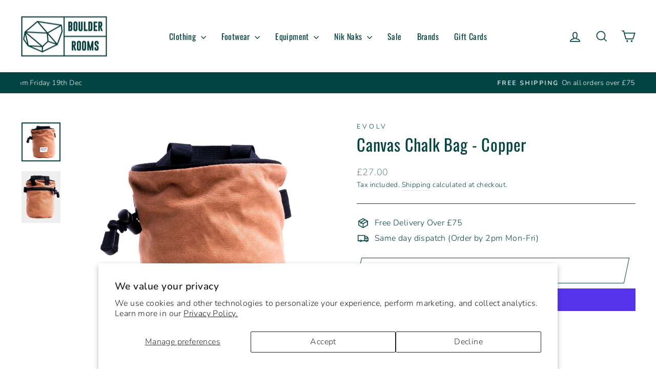

--- FILE ---
content_type: text/html; charset=utf-8
request_url: https://boulderrooms.co.uk/products/evolv-canvas-chalk-bag-copper
body_size: 108359
content:
<!doctype html>
<html class="no-js" lang="en" dir="ltr">
<head>
  <meta charset="utf-8">
  <meta http-equiv="X-UA-Compatible" content="IE=edge,chrome=1">
  <meta name="viewport" content="width=device-width,initial-scale=1">
  <meta name="theme-color" content="#024442">
  <link rel="canonical" href="https://boulderrooms.co.uk/products/evolv-canvas-chalk-bag-copper">
  <link rel="preconnect" href="https://cdn.shopify.com" crossorigin>
  <link rel="preconnect" href="https://fonts.shopifycdn.com" crossorigin>
  <link rel="dns-prefetch" href="https://productreviews.shopifycdn.com">
  <link rel="dns-prefetch" href="https://ajax.googleapis.com">
  <link rel="dns-prefetch" href="https://maps.googleapis.com">
  <link rel="dns-prefetch" href="https://maps.gstatic.com"><link rel="shortcut icon" href="//boulderrooms.co.uk/cdn/shop/files/Boulder_Rooms_Logo_Horizontal_Layers_Top_Green_32x32.png?v=1733141859" type="image/png" /><title>Canvas Chalk Bag - Copper
&ndash; Boulder Rooms
</title>
<meta name="description" content="Store and carry your chalk and give you those subtle style points at the crag or gym. Made from the best quality canvas that Evolv could find. They hold chalk and look sweet. What more do you need? Oh, that&#39;s right, you need a bag for your chalk bag so that chalk doesn&#39;t leave your chalk bag. Yeah, it&#39;s got that. Key F"><meta property="og:site_name" content="Boulder Rooms">
  <meta property="og:url" content="https://boulderrooms.co.uk/products/evolv-canvas-chalk-bag-copper">
  <meta property="og:title" content="Canvas Chalk Bag - Copper">
  <meta property="og:type" content="product">
  <meta property="og:description" content="Store and carry your chalk and give you those subtle style points at the crag or gym. Made from the best quality canvas that Evolv could find. They hold chalk and look sweet. What more do you need? Oh, that&#39;s right, you need a bag for your chalk bag so that chalk doesn&#39;t leave your chalk bag. Yeah, it&#39;s got that. Key F"><meta property="og:image" content="http://boulderrooms.co.uk/cdn/shop/files/c0omeu1vrqeh4iss9mfp-c2040acffc30ed5c6145ba880466705f_1.webp?v=1713181968">
    <meta property="og:image:secure_url" content="https://boulderrooms.co.uk/cdn/shop/files/c0omeu1vrqeh4iss9mfp-c2040acffc30ed5c6145ba880466705f_1.webp?v=1713181968">
    <meta property="og:image:width" content="700">
    <meta property="og:image:height" content="700"><meta name="twitter:site" content="@">
  <meta name="twitter:card" content="summary_large_image">
  <meta name="twitter:title" content="Canvas Chalk Bag - Copper">
  <meta name="twitter:description" content="Store and carry your chalk and give you those subtle style points at the crag or gym. Made from the best quality canvas that Evolv could find. They hold chalk and look sweet. What more do you need? Oh, that&#39;s right, you need a bag for your chalk bag so that chalk doesn&#39;t leave your chalk bag. Yeah, it&#39;s got that. Key F">
<style data-shopify>@font-face {
  font-family: Oswald;
  font-weight: 400;
  font-style: normal;
  font-display: swap;
  src: url("//boulderrooms.co.uk/cdn/fonts/oswald/oswald_n4.7760ed7a63e536050f64bb0607ff70ce07a480bd.woff2") format("woff2"),
       url("//boulderrooms.co.uk/cdn/fonts/oswald/oswald_n4.ae5e497f60fc686568afe76e9ff1872693c533e9.woff") format("woff");
}

  @font-face {
  font-family: Nunito;
  font-weight: 300;
  font-style: normal;
  font-display: swap;
  src: url("//boulderrooms.co.uk/cdn/fonts/nunito/nunito_n3.c1d7c2242f5519d084eafc479d7cc132bcc8c480.woff2") format("woff2"),
       url("//boulderrooms.co.uk/cdn/fonts/nunito/nunito_n3.d543cae3671591d99f8b7ed9ea9ca8387fc73b09.woff") format("woff");
}


  @font-face {
  font-family: Nunito;
  font-weight: 600;
  font-style: normal;
  font-display: swap;
  src: url("//boulderrooms.co.uk/cdn/fonts/nunito/nunito_n6.1a6c50dce2e2b3b0d31e02dbd9146b5064bea503.woff2") format("woff2"),
       url("//boulderrooms.co.uk/cdn/fonts/nunito/nunito_n6.6b124f3eac46044b98c99f2feb057208e260962f.woff") format("woff");
}

  @font-face {
  font-family: Nunito;
  font-weight: 300;
  font-style: italic;
  font-display: swap;
  src: url("//boulderrooms.co.uk/cdn/fonts/nunito/nunito_i3.11db3ddffd5485d801b7a5d8a24c3b0e446751f1.woff2") format("woff2"),
       url("//boulderrooms.co.uk/cdn/fonts/nunito/nunito_i3.7f37c552f86f3fb4c0aae0353840b033f9f464a0.woff") format("woff");
}

  @font-face {
  font-family: Nunito;
  font-weight: 600;
  font-style: italic;
  font-display: swap;
  src: url("//boulderrooms.co.uk/cdn/fonts/nunito/nunito_i6.79bb6a51553d3b72598bab76aca3c938e7c6ac54.woff2") format("woff2"),
       url("//boulderrooms.co.uk/cdn/fonts/nunito/nunito_i6.9ad010b13940d2fa0d660e3029dd144c52772c10.woff") format("woff");
}

</style><link href="//boulderrooms.co.uk/cdn/shop/t/15/assets/theme.css?v=111695800384349140041757426540" rel="stylesheet" type="text/css" media="all" />
<style data-shopify>:root {
    --typeHeaderPrimary: Oswald;
    --typeHeaderFallback: sans-serif;
    --typeHeaderSize: 38px;
    --typeHeaderWeight: 400;
    --typeHeaderLineHeight: 1;
    --typeHeaderSpacing: 0.025em;

    --typeBasePrimary:Nunito;
    --typeBaseFallback:sans-serif;
    --typeBaseSize: 16px;
    --typeBaseWeight: 300;
    --typeBaseSpacing: 0.025em;
    --typeBaseLineHeight: 1.6;
    --typeBaselineHeightMinus01: 1.5;

    --typeCollectionTitle: 24px;

    --iconWeight: 4px;
    --iconLinecaps: miter;

    
        --buttonRadius: 0;
    

    --colorGridOverlayOpacity: 0.02;
    }

    .placeholder-content {
    background-image: linear-gradient(100deg, #ffffff 40%, #f7f7f7 63%, #ffffff 79%);
    }</style><script>
    document.documentElement.className = document.documentElement.className.replace('no-js', 'js');

    window.theme = window.theme || {};
    theme.routes = {
      home: "/",
      cart: "/cart.js",
      cartPage: "/cart",
      cartAdd: "/cart/add.js",
      cartChange: "/cart/change.js",
      search: "/search",
      predictiveSearch: "/search/suggest"
    };
    theme.strings = {
      soldOut: "Sold Out",
      unavailable: "Unavailable",
      inStockLabel: "In stock, ready to ship",
      oneStockLabel: "Low stock - [count] item left",
      otherStockLabel: "Low stock - [count] items left",
      willNotShipUntil: "Ready to ship [date]",
      willBeInStockAfter: "Back in stock [date]",
      waitingForStock: "Backordered, shipping soon",
      savePrice: "Save [saved_amount]",
      cartEmpty: "Your cart is currently empty.",
      cartTermsConfirmation: "You must agree with the terms and conditions of sales to check out",
      searchCollections: "Collections",
      searchPages: "Pages",
      searchArticles: "Articles",
      productFrom: "from ",
      maxQuantity: "You can only have [quantity] of [title] in your cart."
    };
    theme.settings = {
      cartType: "page",
      isCustomerTemplate: false,
      moneyFormat: "£{{amount}}",
      saveType: "percent",
      productImageSize: "landscape",
      productImageCover: false,
      predictiveSearch: true,
      predictiveSearchType: null,
      predictiveSearchVendor: true,
      predictiveSearchPrice: false,
      quickView: true,
      themeName: 'Impulse',
      themeVersion: "7.5.2"
    };
  </script>

  <script>window.performance && window.performance.mark && window.performance.mark('shopify.content_for_header.start');</script><meta name="google-site-verification" content="RguDmICGShJip2f5D_BZeYpXVKc-6Tuw4MA9YQY_AfY">
<meta id="shopify-digital-wallet" name="shopify-digital-wallet" content="/78006747484/digital_wallets/dialog">
<meta name="shopify-checkout-api-token" content="7076f6fbbf1a6818b288c1e56e3ee0fc">
<link rel="alternate" type="application/json+oembed" href="https://boulderrooms.co.uk/products/evolv-canvas-chalk-bag-copper.oembed">
<script async="async" src="/checkouts/internal/preloads.js?locale=en-GB"></script>
<link rel="preconnect" href="https://shop.app" crossorigin="anonymous">
<script async="async" src="https://shop.app/checkouts/internal/preloads.js?locale=en-GB&shop_id=78006747484" crossorigin="anonymous"></script>
<script id="apple-pay-shop-capabilities" type="application/json">{"shopId":78006747484,"countryCode":"GB","currencyCode":"GBP","merchantCapabilities":["supports3DS"],"merchantId":"gid:\/\/shopify\/Shop\/78006747484","merchantName":"Boulder Rooms","requiredBillingContactFields":["postalAddress","email"],"requiredShippingContactFields":["postalAddress","email"],"shippingType":"shipping","supportedNetworks":["visa","maestro","masterCard","amex"],"total":{"type":"pending","label":"Boulder Rooms","amount":"1.00"},"shopifyPaymentsEnabled":true,"supportsSubscriptions":true}</script>
<script id="shopify-features" type="application/json">{"accessToken":"7076f6fbbf1a6818b288c1e56e3ee0fc","betas":["rich-media-storefront-analytics"],"domain":"boulderrooms.co.uk","predictiveSearch":true,"shopId":78006747484,"locale":"en"}</script>
<script>var Shopify = Shopify || {};
Shopify.shop = "4ca3f3-4.myshopify.com";
Shopify.locale = "en";
Shopify.currency = {"active":"GBP","rate":"1.0"};
Shopify.country = "GB";
Shopify.theme = {"name":"Ben - Variant Collection Test","id":186435600732,"schema_name":"Impulse","schema_version":"7.5.2","theme_store_id":857,"role":"main"};
Shopify.theme.handle = "null";
Shopify.theme.style = {"id":null,"handle":null};
Shopify.cdnHost = "boulderrooms.co.uk/cdn";
Shopify.routes = Shopify.routes || {};
Shopify.routes.root = "/";</script>
<script type="module">!function(o){(o.Shopify=o.Shopify||{}).modules=!0}(window);</script>
<script>!function(o){function n(){var o=[];function n(){o.push(Array.prototype.slice.apply(arguments))}return n.q=o,n}var t=o.Shopify=o.Shopify||{};t.loadFeatures=n(),t.autoloadFeatures=n()}(window);</script>
<script>
  window.ShopifyPay = window.ShopifyPay || {};
  window.ShopifyPay.apiHost = "shop.app\/pay";
  window.ShopifyPay.redirectState = null;
</script>
<script id="shop-js-analytics" type="application/json">{"pageType":"product"}</script>
<script defer="defer" async type="module" src="//boulderrooms.co.uk/cdn/shopifycloud/shop-js/modules/v2/client.init-shop-cart-sync_BT-GjEfc.en.esm.js"></script>
<script defer="defer" async type="module" src="//boulderrooms.co.uk/cdn/shopifycloud/shop-js/modules/v2/chunk.common_D58fp_Oc.esm.js"></script>
<script defer="defer" async type="module" src="//boulderrooms.co.uk/cdn/shopifycloud/shop-js/modules/v2/chunk.modal_xMitdFEc.esm.js"></script>
<script type="module">
  await import("//boulderrooms.co.uk/cdn/shopifycloud/shop-js/modules/v2/client.init-shop-cart-sync_BT-GjEfc.en.esm.js");
await import("//boulderrooms.co.uk/cdn/shopifycloud/shop-js/modules/v2/chunk.common_D58fp_Oc.esm.js");
await import("//boulderrooms.co.uk/cdn/shopifycloud/shop-js/modules/v2/chunk.modal_xMitdFEc.esm.js");

  window.Shopify.SignInWithShop?.initShopCartSync?.({"fedCMEnabled":true,"windoidEnabled":true});

</script>
<script>
  window.Shopify = window.Shopify || {};
  if (!window.Shopify.featureAssets) window.Shopify.featureAssets = {};
  window.Shopify.featureAssets['shop-js'] = {"shop-cart-sync":["modules/v2/client.shop-cart-sync_DZOKe7Ll.en.esm.js","modules/v2/chunk.common_D58fp_Oc.esm.js","modules/v2/chunk.modal_xMitdFEc.esm.js"],"init-fed-cm":["modules/v2/client.init-fed-cm_B6oLuCjv.en.esm.js","modules/v2/chunk.common_D58fp_Oc.esm.js","modules/v2/chunk.modal_xMitdFEc.esm.js"],"shop-cash-offers":["modules/v2/client.shop-cash-offers_D2sdYoxE.en.esm.js","modules/v2/chunk.common_D58fp_Oc.esm.js","modules/v2/chunk.modal_xMitdFEc.esm.js"],"shop-login-button":["modules/v2/client.shop-login-button_QeVjl5Y3.en.esm.js","modules/v2/chunk.common_D58fp_Oc.esm.js","modules/v2/chunk.modal_xMitdFEc.esm.js"],"pay-button":["modules/v2/client.pay-button_DXTOsIq6.en.esm.js","modules/v2/chunk.common_D58fp_Oc.esm.js","modules/v2/chunk.modal_xMitdFEc.esm.js"],"shop-button":["modules/v2/client.shop-button_DQZHx9pm.en.esm.js","modules/v2/chunk.common_D58fp_Oc.esm.js","modules/v2/chunk.modal_xMitdFEc.esm.js"],"avatar":["modules/v2/client.avatar_BTnouDA3.en.esm.js"],"init-windoid":["modules/v2/client.init-windoid_CR1B-cfM.en.esm.js","modules/v2/chunk.common_D58fp_Oc.esm.js","modules/v2/chunk.modal_xMitdFEc.esm.js"],"init-shop-for-new-customer-accounts":["modules/v2/client.init-shop-for-new-customer-accounts_C_vY_xzh.en.esm.js","modules/v2/client.shop-login-button_QeVjl5Y3.en.esm.js","modules/v2/chunk.common_D58fp_Oc.esm.js","modules/v2/chunk.modal_xMitdFEc.esm.js"],"init-shop-email-lookup-coordinator":["modules/v2/client.init-shop-email-lookup-coordinator_BI7n9ZSv.en.esm.js","modules/v2/chunk.common_D58fp_Oc.esm.js","modules/v2/chunk.modal_xMitdFEc.esm.js"],"init-shop-cart-sync":["modules/v2/client.init-shop-cart-sync_BT-GjEfc.en.esm.js","modules/v2/chunk.common_D58fp_Oc.esm.js","modules/v2/chunk.modal_xMitdFEc.esm.js"],"shop-toast-manager":["modules/v2/client.shop-toast-manager_DiYdP3xc.en.esm.js","modules/v2/chunk.common_D58fp_Oc.esm.js","modules/v2/chunk.modal_xMitdFEc.esm.js"],"init-customer-accounts":["modules/v2/client.init-customer-accounts_D9ZNqS-Q.en.esm.js","modules/v2/client.shop-login-button_QeVjl5Y3.en.esm.js","modules/v2/chunk.common_D58fp_Oc.esm.js","modules/v2/chunk.modal_xMitdFEc.esm.js"],"init-customer-accounts-sign-up":["modules/v2/client.init-customer-accounts-sign-up_iGw4briv.en.esm.js","modules/v2/client.shop-login-button_QeVjl5Y3.en.esm.js","modules/v2/chunk.common_D58fp_Oc.esm.js","modules/v2/chunk.modal_xMitdFEc.esm.js"],"shop-follow-button":["modules/v2/client.shop-follow-button_CqMgW2wH.en.esm.js","modules/v2/chunk.common_D58fp_Oc.esm.js","modules/v2/chunk.modal_xMitdFEc.esm.js"],"checkout-modal":["modules/v2/client.checkout-modal_xHeaAweL.en.esm.js","modules/v2/chunk.common_D58fp_Oc.esm.js","modules/v2/chunk.modal_xMitdFEc.esm.js"],"shop-login":["modules/v2/client.shop-login_D91U-Q7h.en.esm.js","modules/v2/chunk.common_D58fp_Oc.esm.js","modules/v2/chunk.modal_xMitdFEc.esm.js"],"lead-capture":["modules/v2/client.lead-capture_BJmE1dJe.en.esm.js","modules/v2/chunk.common_D58fp_Oc.esm.js","modules/v2/chunk.modal_xMitdFEc.esm.js"],"payment-terms":["modules/v2/client.payment-terms_Ci9AEqFq.en.esm.js","modules/v2/chunk.common_D58fp_Oc.esm.js","modules/v2/chunk.modal_xMitdFEc.esm.js"]};
</script>
<script>(function() {
  var isLoaded = false;
  function asyncLoad() {
    if (isLoaded) return;
    isLoaded = true;
    var urls = ["https:\/\/cdn.s3.pop-convert.com\/pcjs.production.min.js?unique_id=4ca3f3-4.myshopify.com\u0026shop=4ca3f3-4.myshopify.com","https:\/\/script.pop-convert.com\/new-micro\/production.pc.min.js?unique_id=4ca3f3-4.myshopify.com\u0026shop=4ca3f3-4.myshopify.com","https:\/\/d18eg7dreypte5.cloudfront.net\/browse-abandonment\/smsbump_timer.js?shop=4ca3f3-4.myshopify.com"];
    for (var i = 0; i < urls.length; i++) {
      var s = document.createElement('script');
      s.type = 'text/javascript';
      s.async = true;
      s.src = urls[i];
      var x = document.getElementsByTagName('script')[0];
      x.parentNode.insertBefore(s, x);
    }
  };
  if(window.attachEvent) {
    window.attachEvent('onload', asyncLoad);
  } else {
    window.addEventListener('load', asyncLoad, false);
  }
})();</script>
<script id="__st">var __st={"a":78006747484,"offset":0,"reqid":"b2e9367d-018c-4caa-9987-f57085494f29-1769505194","pageurl":"boulderrooms.co.uk\/products\/evolv-canvas-chalk-bag-copper","u":"b49f1ed79108","p":"product","rtyp":"product","rid":8704525861212};</script>
<script>window.ShopifyPaypalV4VisibilityTracking = true;</script>
<script id="captcha-bootstrap">!function(){'use strict';const t='contact',e='account',n='new_comment',o=[[t,t],['blogs',n],['comments',n],[t,'customer']],c=[[e,'customer_login'],[e,'guest_login'],[e,'recover_customer_password'],[e,'create_customer']],r=t=>t.map((([t,e])=>`form[action*='/${t}']:not([data-nocaptcha='true']) input[name='form_type'][value='${e}']`)).join(','),a=t=>()=>t?[...document.querySelectorAll(t)].map((t=>t.form)):[];function s(){const t=[...o],e=r(t);return a(e)}const i='password',u='form_key',d=['recaptcha-v3-token','g-recaptcha-response','h-captcha-response',i],f=()=>{try{return window.sessionStorage}catch{return}},m='__shopify_v',_=t=>t.elements[u];function p(t,e,n=!1){try{const o=window.sessionStorage,c=JSON.parse(o.getItem(e)),{data:r}=function(t){const{data:e,action:n}=t;return t[m]||n?{data:e,action:n}:{data:t,action:n}}(c);for(const[e,n]of Object.entries(r))t.elements[e]&&(t.elements[e].value=n);n&&o.removeItem(e)}catch(o){console.error('form repopulation failed',{error:o})}}const l='form_type',E='cptcha';function T(t){t.dataset[E]=!0}const w=window,h=w.document,L='Shopify',v='ce_forms',y='captcha';let A=!1;((t,e)=>{const n=(g='f06e6c50-85a8-45c8-87d0-21a2b65856fe',I='https://cdn.shopify.com/shopifycloud/storefront-forms-hcaptcha/ce_storefront_forms_captcha_hcaptcha.v1.5.2.iife.js',D={infoText:'Protected by hCaptcha',privacyText:'Privacy',termsText:'Terms'},(t,e,n)=>{const o=w[L][v],c=o.bindForm;if(c)return c(t,g,e,D).then(n);var r;o.q.push([[t,g,e,D],n]),r=I,A||(h.body.append(Object.assign(h.createElement('script'),{id:'captcha-provider',async:!0,src:r})),A=!0)});var g,I,D;w[L]=w[L]||{},w[L][v]=w[L][v]||{},w[L][v].q=[],w[L][y]=w[L][y]||{},w[L][y].protect=function(t,e){n(t,void 0,e),T(t)},Object.freeze(w[L][y]),function(t,e,n,w,h,L){const[v,y,A,g]=function(t,e,n){const i=e?o:[],u=t?c:[],d=[...i,...u],f=r(d),m=r(i),_=r(d.filter((([t,e])=>n.includes(e))));return[a(f),a(m),a(_),s()]}(w,h,L),I=t=>{const e=t.target;return e instanceof HTMLFormElement?e:e&&e.form},D=t=>v().includes(t);t.addEventListener('submit',(t=>{const e=I(t);if(!e)return;const n=D(e)&&!e.dataset.hcaptchaBound&&!e.dataset.recaptchaBound,o=_(e),c=g().includes(e)&&(!o||!o.value);(n||c)&&t.preventDefault(),c&&!n&&(function(t){try{if(!f())return;!function(t){const e=f();if(!e)return;const n=_(t);if(!n)return;const o=n.value;o&&e.removeItem(o)}(t);const e=Array.from(Array(32),(()=>Math.random().toString(36)[2])).join('');!function(t,e){_(t)||t.append(Object.assign(document.createElement('input'),{type:'hidden',name:u})),t.elements[u].value=e}(t,e),function(t,e){const n=f();if(!n)return;const o=[...t.querySelectorAll(`input[type='${i}']`)].map((({name:t})=>t)),c=[...d,...o],r={};for(const[a,s]of new FormData(t).entries())c.includes(a)||(r[a]=s);n.setItem(e,JSON.stringify({[m]:1,action:t.action,data:r}))}(t,e)}catch(e){console.error('failed to persist form',e)}}(e),e.submit())}));const S=(t,e)=>{t&&!t.dataset[E]&&(n(t,e.some((e=>e===t))),T(t))};for(const o of['focusin','change'])t.addEventListener(o,(t=>{const e=I(t);D(e)&&S(e,y())}));const B=e.get('form_key'),M=e.get(l),P=B&&M;t.addEventListener('DOMContentLoaded',(()=>{const t=y();if(P)for(const e of t)e.elements[l].value===M&&p(e,B);[...new Set([...A(),...v().filter((t=>'true'===t.dataset.shopifyCaptcha))])].forEach((e=>S(e,t)))}))}(h,new URLSearchParams(w.location.search),n,t,e,['guest_login'])})(!0,!0)}();</script>
<script integrity="sha256-4kQ18oKyAcykRKYeNunJcIwy7WH5gtpwJnB7kiuLZ1E=" data-source-attribution="shopify.loadfeatures" defer="defer" src="//boulderrooms.co.uk/cdn/shopifycloud/storefront/assets/storefront/load_feature-a0a9edcb.js" crossorigin="anonymous"></script>
<script crossorigin="anonymous" defer="defer" src="//boulderrooms.co.uk/cdn/shopifycloud/storefront/assets/shopify_pay/storefront-65b4c6d7.js?v=20250812"></script>
<script data-source-attribution="shopify.dynamic_checkout.dynamic.init">var Shopify=Shopify||{};Shopify.PaymentButton=Shopify.PaymentButton||{isStorefrontPortableWallets:!0,init:function(){window.Shopify.PaymentButton.init=function(){};var t=document.createElement("script");t.src="https://boulderrooms.co.uk/cdn/shopifycloud/portable-wallets/latest/portable-wallets.en.js",t.type="module",document.head.appendChild(t)}};
</script>
<script data-source-attribution="shopify.dynamic_checkout.buyer_consent">
  function portableWalletsHideBuyerConsent(e){var t=document.getElementById("shopify-buyer-consent"),n=document.getElementById("shopify-subscription-policy-button");t&&n&&(t.classList.add("hidden"),t.setAttribute("aria-hidden","true"),n.removeEventListener("click",e))}function portableWalletsShowBuyerConsent(e){var t=document.getElementById("shopify-buyer-consent"),n=document.getElementById("shopify-subscription-policy-button");t&&n&&(t.classList.remove("hidden"),t.removeAttribute("aria-hidden"),n.addEventListener("click",e))}window.Shopify?.PaymentButton&&(window.Shopify.PaymentButton.hideBuyerConsent=portableWalletsHideBuyerConsent,window.Shopify.PaymentButton.showBuyerConsent=portableWalletsShowBuyerConsent);
</script>
<script>
  function portableWalletsCleanup(e){e&&e.src&&console.error("Failed to load portable wallets script "+e.src);var t=document.querySelectorAll("shopify-accelerated-checkout .shopify-payment-button__skeleton, shopify-accelerated-checkout-cart .wallet-cart-button__skeleton"),e=document.getElementById("shopify-buyer-consent");for(let e=0;e<t.length;e++)t[e].remove();e&&e.remove()}function portableWalletsNotLoadedAsModule(e){e instanceof ErrorEvent&&"string"==typeof e.message&&e.message.includes("import.meta")&&"string"==typeof e.filename&&e.filename.includes("portable-wallets")&&(window.removeEventListener("error",portableWalletsNotLoadedAsModule),window.Shopify.PaymentButton.failedToLoad=e,"loading"===document.readyState?document.addEventListener("DOMContentLoaded",window.Shopify.PaymentButton.init):window.Shopify.PaymentButton.init())}window.addEventListener("error",portableWalletsNotLoadedAsModule);
</script>

<script type="module" src="https://boulderrooms.co.uk/cdn/shopifycloud/portable-wallets/latest/portable-wallets.en.js" onError="portableWalletsCleanup(this)" crossorigin="anonymous"></script>
<script nomodule>
  document.addEventListener("DOMContentLoaded", portableWalletsCleanup);
</script>

<script id='scb4127' type='text/javascript' async='' src='https://boulderrooms.co.uk/cdn/shopifycloud/privacy-banner/storefront-banner.js'></script><link id="shopify-accelerated-checkout-styles" rel="stylesheet" media="screen" href="https://boulderrooms.co.uk/cdn/shopifycloud/portable-wallets/latest/accelerated-checkout-backwards-compat.css" crossorigin="anonymous">
<style id="shopify-accelerated-checkout-cart">
        #shopify-buyer-consent {
  margin-top: 1em;
  display: inline-block;
  width: 100%;
}

#shopify-buyer-consent.hidden {
  display: none;
}

#shopify-subscription-policy-button {
  background: none;
  border: none;
  padding: 0;
  text-decoration: underline;
  font-size: inherit;
  cursor: pointer;
}

#shopify-subscription-policy-button::before {
  box-shadow: none;
}

      </style>

<script>window.performance && window.performance.mark && window.performance.mark('shopify.content_for_header.end');</script>

  <script src="//boulderrooms.co.uk/cdn/shop/t/15/assets/vendor-scripts-v11.js" defer="defer"></script><script src="//boulderrooms.co.uk/cdn/shop/t/15/assets/theme.js?v=5752361098415077631757423353" defer="defer"></script>
<script type="text/javascript">
    (function(c,l,a,r,i,t,y){
        c[a]=c[a]||function(){(c[a].q=c[a].q||[]).push(arguments)};
        t=l.createElement(r);t.async=1;t.src="https://www.clarity.ms/tag/"+i;
        y=l.getElementsByTagName(r)[0];y.parentNode.insertBefore(t,y);
    })(window, document, "clarity", "script", "oyh5sc3mkr");
</script>
<!-- BEGIN app block: shopify://apps/tagfly-tag-manager/blocks/app-embed-block/cc137db9-6e43-4e97-92fc-26c3df1983b0 --><!-- BEGIN app snippet: data -->

<script>
    window.tfAppData = {"app_version":"v2.0","user":{"shop":"4ca3f3-4.myshopify.com"},"general_setting":{"enabled":true,"enabled_debugger":false},"gtm_config":{"enabled":true,"gtm_id":"GTM-TPHH9HJ3","events":["cart-view","purchase","collection-list-view","product-add-to-cart","product-cart-ajax","product-remove-from-cart","product-list-view-click","product-detail-view","search-results-list-view","user-data","cart-reconciliation"]},"ga_config":{"ga_id":"G-7Z5669Z6BS","enabled":false,"events":[{"name":"page_view","type":"client-side"},{"name":"view_item_list","type":"client-side"},{"name":"select_item","type":"client-side"},{"name":"view_item","type":"client-side"},{"name":"add_to_cart","type":"client-side"},{"name":"view_cart","type":"client-side"},{"name":"begin_checkout","type":"server-side"},{"name":"add_shipping_info","type":"server-side"},{"name":"add_payment_info","type":"server-side"},{"name":"purchase","type":"server-side"},{"name":"remove_from_cart","type":"client_side"},{"name":"view_search_results","type":"client_side"},{"name":"account_sign_up","type":"client_side"},{"name":"login","type":"client_side"},{"name":"email_sign_up","type":"client_side"},{"name":"search","type":"client_side"}],"product_identifier":"product_id"},"fb_config":null,"fb_datasets":null,"tiktok_config":null,"tiktok_pixels":null,"pinterest_config":null,"pinterest_tags":null,"snapchat_config":null,"snapchat_pixels":null}
    window.tfCart = {"note":null,"attributes":{},"original_total_price":0,"total_price":0,"total_discount":0,"total_weight":0.0,"item_count":0,"items":[],"requires_shipping":false,"currency":"GBP","items_subtotal_price":0,"cart_level_discount_applications":[],"checkout_charge_amount":0}
    window.tfProduct = {"id":8704525861212,"title":"Canvas Chalk Bag - Copper","handle":"evolv-canvas-chalk-bag-copper","description":"\u003cmeta charset=\"utf-8\"\u003e\n\u003cp data-mce-fragment=\"1\"\u003e\u003cspan data-mce-fragment=\"1\"\u003eStore and carry your chalk and give you those subtle style points at the crag or gym.\u003c\/span\u003e\u003c\/p\u003e\n\u003cp data-mce-fragment=\"1\"\u003e\u003cspan data-mce-fragment=\"1\"\u003e\u003cmeta charset=\"utf-8\"\u003eMade from the best quality canvas that Evolv could find. They hold chalk and look sweet. What more do you need?\u003c\/span\u003e\u003c\/p\u003e\n\u003cp data-mce-fragment=\"1\"\u003e\u003cspan data-mce-fragment=\"1\"\u003eOh, that's right, you need a bag for your chalk bag so that chalk doesn't leave your chalk bag. Yeah, it's got that.\u003c\/span\u003e\u003c\/p\u003e\n\u003cp data-mce-fragment=\"1\"\u003e\u003cstrong data-mce-fragment=\"1\"\u003eKey Features\u003c\/strong\u003e\u003c\/p\u003e\n\u003cul data-mce-fragment=\"1\"\u003e\n\u003cli data-mce-fragment=\"1\"\u003eMaterial: Canvas\u003c\/li\u003e\n\u003cli data-mce-fragment=\"1\"\u003eWeight: 3oz\u003c\/li\u003e\n\u003cli data-mce-fragment=\"1\"\u003eDimension: 6.5” x 4.5\"\u003c\/li\u003e\n\u003cli data-mce-fragment=\"1\"\u003eClosure: Drawstring cinch\u003c\/li\u003e\n\u003cli data-mce-fragment=\"1\"\u003eWaist belt included\u003c\/li\u003e\n\u003c\/ul\u003e","published_at":"2024-01-12T16:26:01+00:00","created_at":"2024-01-12T16:25:55+00:00","vendor":"Evolv","type":"Medium","tags":["Chalk Bags and Boulder Buckets","Equipment"],"price":2700,"price_min":2700,"price_max":2700,"available":true,"price_varies":false,"compare_at_price":null,"compare_at_price_min":0,"compare_at_price_max":0,"compare_at_price_varies":false,"variants":[{"id":47527851655516,"title":"Default Title","option1":"Default Title","option2":null,"option3":null,"sku":null,"requires_shipping":true,"taxable":false,"featured_image":null,"available":true,"name":"Canvas Chalk Bag - Copper","public_title":null,"options":["Default Title"],"price":2700,"weight":0,"compare_at_price":null,"inventory_management":"shopify","barcode":"51655516","requires_selling_plan":false,"selling_plan_allocations":[]}],"images":["\/\/boulderrooms.co.uk\/cdn\/shop\/files\/c0omeu1vrqeh4iss9mfp-c2040acffc30ed5c6145ba880466705f_1.webp?v=1713181968","\/\/boulderrooms.co.uk\/cdn\/shop\/files\/asa0dxpbyxd.jpg?v=1713181968"],"featured_image":"\/\/boulderrooms.co.uk\/cdn\/shop\/files\/c0omeu1vrqeh4iss9mfp-c2040acffc30ed5c6145ba880466705f_1.webp?v=1713181968","options":["Title"],"media":[{"alt":null,"id":46065495671132,"position":1,"preview_image":{"aspect_ratio":1.0,"height":700,"width":700,"src":"\/\/boulderrooms.co.uk\/cdn\/shop\/files\/c0omeu1vrqeh4iss9mfp-c2040acffc30ed5c6145ba880466705f_1.webp?v=1713181968"},"aspect_ratio":1.0,"height":700,"media_type":"image","src":"\/\/boulderrooms.co.uk\/cdn\/shop\/files\/c0omeu1vrqeh4iss9mfp-c2040acffc30ed5c6145ba880466705f_1.webp?v=1713181968","width":700},{"alt":null,"id":46065495605596,"position":2,"preview_image":{"aspect_ratio":0.75,"height":900,"width":675,"src":"\/\/boulderrooms.co.uk\/cdn\/shop\/files\/asa0dxpbyxd.jpg?v=1713181968"},"aspect_ratio":0.75,"height":900,"media_type":"image","src":"\/\/boulderrooms.co.uk\/cdn\/shop\/files\/asa0dxpbyxd.jpg?v=1713181968","width":675}],"requires_selling_plan":false,"selling_plan_groups":[],"content":"\u003cmeta charset=\"utf-8\"\u003e\n\u003cp data-mce-fragment=\"1\"\u003e\u003cspan data-mce-fragment=\"1\"\u003eStore and carry your chalk and give you those subtle style points at the crag or gym.\u003c\/span\u003e\u003c\/p\u003e\n\u003cp data-mce-fragment=\"1\"\u003e\u003cspan data-mce-fragment=\"1\"\u003e\u003cmeta charset=\"utf-8\"\u003eMade from the best quality canvas that Evolv could find. They hold chalk and look sweet. What more do you need?\u003c\/span\u003e\u003c\/p\u003e\n\u003cp data-mce-fragment=\"1\"\u003e\u003cspan data-mce-fragment=\"1\"\u003eOh, that's right, you need a bag for your chalk bag so that chalk doesn't leave your chalk bag. Yeah, it's got that.\u003c\/span\u003e\u003c\/p\u003e\n\u003cp data-mce-fragment=\"1\"\u003e\u003cstrong data-mce-fragment=\"1\"\u003eKey Features\u003c\/strong\u003e\u003c\/p\u003e\n\u003cul data-mce-fragment=\"1\"\u003e\n\u003cli data-mce-fragment=\"1\"\u003eMaterial: Canvas\u003c\/li\u003e\n\u003cli data-mce-fragment=\"1\"\u003eWeight: 3oz\u003c\/li\u003e\n\u003cli data-mce-fragment=\"1\"\u003eDimension: 6.5” x 4.5\"\u003c\/li\u003e\n\u003cli data-mce-fragment=\"1\"\u003eClosure: Drawstring cinch\u003c\/li\u003e\n\u003cli data-mce-fragment=\"1\"\u003eWaist belt included\u003c\/li\u003e\n\u003c\/ul\u003e"}
    window.tfCollection = null
    window.tfCollections = [{"id":608184729948,"handle":"3rd-rock","title":"3rd Rock","updated_at":"2026-01-13T12:24:41+00:00","body_html":"","published_at":"2023-10-03T14:36:12+01:00","sort_order":"manual","template_suffix":"","disjunctive":false,"rules":[{"column":"vendor","relation":"equals","condition":"3rd Rock"},{"column":"variant_inventory","relation":"greater_than","condition":"0"}],"published_scope":"global","image":{"created_at":"2023-10-03T14:36:10+01:00","alt":null,"width":1024,"height":1024,"src":"\/\/boulderrooms.co.uk\/cdn\/shop\/collections\/3RD_ROCK_pandectes-logo.webp?v=1699437488"}},{"id":609308672348,"handle":"8bplus","title":"8B+","updated_at":"2026-01-26T12:14:28+00:00","body_html":"\u003cp\u003e\u003cimg alt=\"\" src=\"https:\/\/cdn.shopify.com\/s\/files\/1\/0780\/0674\/7484\/files\/Web_Banner.webp?v=1729251683\"\u003e\u003c\/p\u003e\n\u003cp\u003e\u003cmeta charset=\"utf-8\"\u003e8BPLUS \u003cspan\u003ecreates climbing gear essentials for the sport climbing and bouldering scene. Unconventional and imaginative, but always loyal to their roots. \u003c\/span\u003e8BPLUS\u003cstrong\u003e\u003cspan\u003e \u003c\/span\u003e\u003c\/strong\u003e\u003cspan\u003eorigins from the middle of the Alps, a heritage they carry with pride. Fun, colourful and playful chalk bags for kids and adults alike.\u003c\/span\u003e\u003c\/p\u003e","published_at":"2023-10-24T18:34:50+01:00","sort_order":"best-selling","template_suffix":"","disjunctive":false,"rules":[{"column":"vendor","relation":"equals","condition":"8B+"},{"column":"variant_inventory","relation":"greater_than","condition":"0"}],"published_scope":"global","image":{"created_at":"2023-10-24T19:19:38+01:00","alt":null,"width":290,"height":290,"src":"\/\/boulderrooms.co.uk\/cdn\/shop\/collections\/8BPLUS.webp?v=1698171579"}},{"id":647983923548,"handle":"accessories","title":"Accessories","updated_at":"2026-01-23T14:13:05+00:00","body_html":"","published_at":"2024-11-06T14:27:08+00:00","sort_order":"alpha-asc","template_suffix":"","disjunctive":false,"rules":[{"column":"tag","relation":"equals","condition":"Accessories"},{"column":"variant_inventory","relation":"greater_than","condition":"0"}],"published_scope":"global"},{"id":672912802140,"handle":"advanced","title":"Advanced","updated_at":"2026-01-26T19:59:04+00:00","body_html":"","published_at":"2025-11-24T18:58:19+00:00","sort_order":"best-selling","template_suffix":"","disjunctive":false,"rules":[{"column":"product_metafield_definition","relation":"equals","condition":"Advanced"},{"column":"variant_inventory","relation":"greater_than","condition":"0"}],"published_scope":"global","image":{"created_at":"2025-11-24T18:59:35+00:00","alt":null,"width":1800,"height":1200,"src":"\/\/boulderrooms.co.uk\/cdn\/shop\/collections\/1n8poqy7kg.font-alban-1_da65c365-19b1-413b-a32b-5e18dfae3fa2.jpg?v=1764010775"}},{"id":609318732124,"handle":"online-bags-and-rucksacks","title":"Bags, Rucksacks and Travel Gear","updated_at":"2026-01-26T15:31:35+00:00","body_html":"","published_at":"2023-10-24T22:24:13+01:00","sort_order":"created-desc","template_suffix":"","disjunctive":false,"rules":[{"column":"tag","relation":"equals","condition":"Bags Rucksacks and Travel Gear"},{"column":"variant_inventory","relation":"greater_than","condition":"0"}],"published_scope":"global"},{"id":672516735324,"handle":"beginner","title":"Beginner","updated_at":"2026-01-26T14:12:51+00:00","body_html":"","published_at":"2025-11-20T13:25:35+00:00","sort_order":"best-selling","template_suffix":"","disjunctive":false,"rules":[{"column":"tag","relation":"equals","condition":"Beginner"},{"column":"variant_inventory","relation":"greater_than","condition":"0"}],"published_scope":"global","image":{"created_at":"2025-11-20T13:25:34+00:00","alt":null,"width":600,"height":400,"src":"\/\/boulderrooms.co.uk\/cdn\/shop\/collections\/Scarpa_Origin.webp?v=1763645135"}},{"id":672912703836,"handle":"beginner-1","title":"Beginner","updated_at":"2026-01-26T14:12:51+00:00","body_html":"","published_at":"2025-11-24T18:56:51+00:00","sort_order":"best-selling","template_suffix":"","disjunctive":false,"rules":[{"column":"product_metafield_definition","relation":"equals","condition":"Beginner"},{"column":"variant_inventory","relation":"greater_than","condition":"0"}],"published_scope":"global","image":{"created_at":"2025-11-24T19:01:18+00:00","alt":null,"width":600,"height":400,"src":"\/\/boulderrooms.co.uk\/cdn\/shop\/collections\/Scarpa_Origin_1d4542c4-cf62-49a4-bc37-23b295e3d54c.webp?v=1764010878"}},{"id":630650995036,"handle":"belay-devices-quickdraws-and-carabiners","title":"Belay Devices, Quickdraws and Carabiners","updated_at":"2026-01-26T12:14:28+00:00","body_html":"","published_at":"2024-10-15T15:55:42+01:00","sort_order":"alpha-asc","template_suffix":"","disjunctive":false,"rules":[{"column":"tag","relation":"equals","condition":"Belay Devices Quickdraws and Carabiners"},{"column":"variant_inventory","relation":"greater_than","condition":"0"}],"published_scope":"global"},{"id":616818737500,"handle":"black-diamond","title":"Black Diamond","updated_at":"2026-01-26T15:19:53+00:00","body_html":"\u003cp\u003e\u003cimg alt=\"\" src=\"https:\/\/cdn.shopify.com\/s\/files\/1\/0780\/0674\/7484\/files\/Web_Banner_Blk_and_Wht_and_Logo.webp?v=1729247613\"\u003e\u003c\/p\u003e\n\u003cp\u003e\u003cmeta charset=\"utf-8\"\u003eBlack Diamond are committed to designing and engineering the most innovative mountain equipment in the world.\u003c\/p\u003e\n\u003cp\u003eAt Black Diamond, it's all about mountain sports. They share the same experiences that you do on rock, ice, and snow and these experiences push us to make the best equipment and apparel possible for our worldwide community.\u003c\/p\u003e\n\u003cp\u003eTheir passion for innovation transforms the way they pursue mountain sports—a heritage that began with a backyard anvil and hammer and continues today, hitting milestones along the way with revolutionary equipment such as the world’s first wire gate carabiner, or our cornerstone Camalots.\u003c\/p\u003e\n\u003cp\u003e\u003cmeta charset=\"utf-8\"\u003eAt their core, they are a company of users. That’s who their are. Because of this, the creation of Black Diamond is a process that will never end. Today, you can find them at the base of the Wasatch Mountains in Salt Lake City, Utah, where they are immersed in our commitment to designing and engineering the most innovative mountain equipment in the world.\u003c\/p\u003e","published_at":"2024-02-20T12:22:31+00:00","sort_order":"manual","template_suffix":"","disjunctive":false,"rules":[{"column":"vendor","relation":"equals","condition":"Black Diamond"},{"column":"variant_inventory","relation":"greater_than","condition":"0"}],"published_scope":"global","image":{"created_at":"2024-10-04T14:29:58+01:00","alt":null,"width":800,"height":800,"src":"\/\/boulderrooms.co.uk\/cdn\/shop\/collections\/Christian_Adam_F24_20231005_147864.jpg?v=1728048600"}},{"id":668130410844,"handle":"blakpad","title":"BlakPad","updated_at":"2025-10-07T14:18:16+01:00","body_html":"","published_at":"2025-10-07T14:18:15+01:00","sort_order":"best-selling","template_suffix":"","disjunctive":false,"rules":[{"column":"vendor","relation":"equals","condition":"Blakpad"},{"column":"variant_inventory","relation":"greater_than","condition":"0"}],"published_scope":"global"},{"id":608933511516,"handle":"books","title":"Books","updated_at":"2026-01-23T13:20:16+00:00","body_html":"","published_at":"2023-10-17T23:12:19+01:00","sort_order":"created-desc","template_suffix":"","disjunctive":false,"rules":[{"column":"variant_inventory","relation":"greater_than","condition":"0"},{"column":"tag","relation":"equals","condition":"Books"}],"published_scope":"web"},{"id":610001944924,"handle":"boot-bananas","title":"Boot Bananas","updated_at":"2026-01-20T12:15:47+00:00","body_html":"\u003cp\u003e\u003cimg alt=\"\" src=\"https:\/\/cdn.shopify.com\/s\/files\/1\/0780\/0674\/7484\/files\/Boot_Banana_Web_Banner.webp?v=1729599130\"\u003e\u003c\/p\u003e\n\u003cp\u003e\u003cmeta charset=\"utf-8\"\u003e\u003cspan\u003eDesigned by model maker Alex and her partner Phil, a climbing instructor, Boot Bananas were born out of their battle to banish the stink of Phil’s smelly shoes for good.\u003c\/span\u003e\u003c\/p\u003e\n\u003cp\u003e\u003cspan\u003e\u003cmeta charset=\"utf-8\"\u003eWanting to avoid any synthetic chemicals, they perfected their own powerful blend of naturally deodorising salts and minerals. Alex got to work designing the optimum shoe-friendly shape, and when combining this with yellow fabric, had her ‘light bulb moment’ and Boot Bananas were born. Once Phil’s fruity-footed climbing friends had rigorously tested the Bananas, their little South London flat became a hub of lavender-infused activity.\u003c\/span\u003e\u003c\/p\u003e\n\u003cp class=\"gb-headline gb-headline-d6c51000 gb-headline-text\"\u003eOver the following year we hand-made nearly 8000 Boot Bananas from home, before teaming up with a factory to create a dedicated manufacturing process. Learn more about the ingredients that go into Boot Bananas.\u003c\/p\u003e\n\u003cp class=\"gb-headline gb-headline-f4405a2e gb-headline-text\"\u003ePhil \u0026amp; Alex\u003c\/p\u003e","published_at":"2023-11-03T13:25:56+00:00","sort_order":"manual","template_suffix":"","disjunctive":false,"rules":[{"column":"vendor","relation":"equals","condition":"Boot Bananas"},{"column":"variant_inventory","relation":"greater_than","condition":"0"}],"published_scope":"global","image":{"created_at":"2023-11-03T13:25:54+00:00","alt":null,"width":202,"height":202,"src":"\/\/boulderrooms.co.uk\/cdn\/shop\/collections\/original-logo.svg?v=1699017956"}},{"id":609318699356,"handle":"bouldering-pads","title":"Bouldering Pads","updated_at":"2025-08-22T10:01:55+01:00","body_html":"","published_at":"2023-10-24T22:23:32+01:00","sort_order":"manual","template_suffix":"","disjunctive":false,"rules":[{"column":"tag","relation":"equals","condition":"Bouldering Pads"},{"column":"variant_inventory","relation":"greater_than","condition":"0"}],"published_scope":"global"},{"id":607699992924,"handle":"brushes","updated_at":"2026-01-24T12:14:02+00:00","published_at":"2023-09-25T16:13:11+01:00","sort_order":"manual","template_suffix":"","published_scope":"global","title":"Brushes","body_html":""},{"id":629124268380,"handle":"chalk-bags-and-boulder-buckets","title":"Chalk Bags and Boulder Buckets","updated_at":"2026-01-25T12:15:31+00:00","body_html":"","published_at":"2024-09-26T15:05:22+01:00","sort_order":"created-desc","template_suffix":"","disjunctive":false,"rules":[{"column":"tag","relation":"equals","condition":"Chalk Bags and Boulder Buckets"},{"column":"variant_inventory","relation":"greater_than","condition":"0"}],"published_scope":"global"},{"id":609318633820,"handle":"chalk-tape-brushes","title":"Chalk, Tape and Brushes","updated_at":"2026-01-26T12:14:28+00:00","body_html":"","published_at":"2023-10-24T22:22:54+01:00","sort_order":"best-selling","template_suffix":"","disjunctive":false,"rules":[{"column":"tag","relation":"equals","condition":"Chalk Tape and Brushes"},{"column":"variant_inventory","relation":"greater_than","condition":"0"}],"published_scope":"global"},{"id":653375439196,"handle":"climb-care","title":"Climb Care","updated_at":"2026-01-18T12:15:09+00:00","body_html":"","published_at":"2025-01-17T09:07:21+00:00","sort_order":"best-selling","template_suffix":"","disjunctive":false,"rules":[{"column":"vendor","relation":"equals","condition":"ClimbCare"},{"column":"variant_inventory","relation":"greater_than","condition":"0"}],"published_scope":"global"},{"id":668130509148,"handle":"climbcare","title":"ClimbCare","updated_at":"2026-01-18T12:15:09+00:00","body_html":"","published_at":"2025-10-07T14:19:58+01:00","sort_order":"best-selling","template_suffix":"","disjunctive":false,"rules":[{"column":"vendor","relation":"equals","condition":"ClimbCare"},{"column":"variant_inventory","relation":"greater_than","condition":"0"}],"published_scope":"global"},{"id":630660759900,"handle":"climbing-shoe-bundle-offers","title":"Climbing Shoe Bundle Offers","updated_at":"2026-01-25T16:54:17+00:00","body_html":"\u003cp\u003eWe have curated a special selection of great climbing shoes for those who are getting started or want to develop their climbing. Perfect for those wanting to move from rental shoes, gifts for friends and family or just a simple treat for yourself.\u003c\/p\u003e\n\u003cp\u003e10% Off a pair of shoes, a chalk bag and chalk. \u003c\/p\u003e\n\u003cp\u003eSimple.\u003c\/p\u003e\n\u003cp\u003e \u003c\/p\u003e","published_at":"2024-10-15T17:56:26+01:00","sort_order":"alpha-asc","template_suffix":"","disjunctive":false,"rules":[{"column":"tag","relation":"equals","condition":"Climbing Shoes 10% Bundle"},{"column":"variant_inventory","relation":"greater_than","condition":"0"}],"published_scope":"global"},{"id":608933871964,"handle":"climbing-shoes","title":"Climbing Shoes","updated_at":"2026-01-26T19:59:04+00:00","body_html":"\u003cp\u003e\u003cimg alt=\"\" src=\"https:\/\/cdn.shopify.com\/s\/files\/1\/0780\/0674\/7484\/files\/Shoes.png?v=1730115991\"\u003e\u003c\/p\u003e\n\u003ch4\u003eA huge selection of rock climbing and bouldering shoes suitable for the great outdoors and indoor walls.\u003c\/h4\u003e\n\u003cp\u003eStep up your climbing experience with our mighty selection of rock climbing and bouldering shoes. Our range caters for those new to climbing, those looking for the next step up through to seasoned climbers are after something more specialist to help with that next project.\u003c\/p\u003e\n\u003cp\u003eWe are more than happy to talk different styles, shapes, and brands through with you, so please drop us a line if you think some additional help would be useful!\u003c\/p\u003e","published_at":"2023-10-17T23:14:37+01:00","sort_order":"best-selling","template_suffix":"","disjunctive":false,"rules":[{"column":"tag","relation":"equals","condition":"Climbing Shoes"},{"column":"variant_inventory","relation":"greater_than","condition":"0"}],"published_scope":"global","image":{"created_at":"2024-03-20T19:33:58+00:00","alt":null,"width":1000,"height":1000,"src":"\/\/boulderrooms.co.uk\/cdn\/shop\/collections\/Scarpa_0016_70029-000-2_DRA-LV_Wht_Drago_Lv___White.jpg?v=1710963239"}},{"id":611689136476,"handle":"clothing","title":"Clothing","updated_at":"2026-01-26T15:19:53+00:00","body_html":"","published_at":"2023-12-01T00:33:45+00:00","sort_order":"manual","template_suffix":"","disjunctive":false,"rules":[{"column":"tag","relation":"equals","condition":"Clothing"},{"column":"variant_inventory","relation":"greater_than","condition":"0"}],"published_scope":"global","image":{"created_at":"2024-03-20T19:34:48+00:00","alt":null,"width":1200,"height":1200,"src":"\/\/boulderrooms.co.uk\/cdn\/shop\/collections\/1200X1200jpeg-S24MAmadoFleecePulloverAbyssCoastal_2_1800x1800_5239c0bc-f437-4215-a094-835140c99b04.webp?v=1710963289"}},{"id":607638716764,"handle":"coffee","updated_at":"2026-01-26T12:14:28+00:00","published_at":"2023-11-21T12:48:31+00:00","sort_order":"best-selling","template_suffix":"","published_scope":"global","title":"Coffee","body_html":""},{"id":616031027548,"handle":"cotopaxi","title":"Cotopaxi","updated_at":"2026-01-26T15:31:53+00:00","body_html":"","published_at":"2024-02-07T17:39:31+00:00","sort_order":"alpha-asc","template_suffix":"","disjunctive":false,"rules":[{"column":"vendor","relation":"equals","condition":"Cotopaxi"},{"column":"variant_inventory","relation":"greater_than","condition":"0"}],"published_scope":"global"},{"id":629118239068,"handle":"cotopaxi-del-dia","title":"Cotopaxi - Del Dia","updated_at":"2026-01-23T23:59:02+00:00","body_html":"\u003cp\u003e\u003cimg alt=\"\" src=\"https:\/\/cdn.shopify.com\/s\/files\/1\/0780\/0674\/7484\/files\/Cotopaxi_Del_Dia_Banner.webp?v=1730130708\"\u003e\u003c\/p\u003e\n\u003cp\u003e\u003cmeta charset=\"utf-8\"\u003e\u003cspan\u003eEvery Del Día, is the products of many hands. But whether they feature aquamarine blue, deep purple or ruby red— that’s up to the sewer. They put together the funky colour combos that make each item distinct, giving them final creative control over every backpack, bag, chalk bag and boulder bucket in the Del Día family.\u003c\/span\u003e\u003c\/p\u003e","published_at":"2024-09-26T13:28:51+01:00","sort_order":"alpha-asc","template_suffix":"","disjunctive":false,"rules":[{"column":"tag","relation":"equals","condition":"Del Dia"},{"column":"variant_inventory","relation":"greater_than","condition":"0"}],"published_scope":"global"},{"id":664852070748,"handle":"crack-gloves-and-kneepads","title":"Crack Gloves and Kneepads","updated_at":"2025-09-10T09:25:39+01:00","body_html":"","published_at":"2025-08-18T21:48:23+01:00","sort_order":"best-selling","template_suffix":"","disjunctive":false,"rules":[{"column":"tag","relation":"equals","condition":"Crack Gloves and Kneepads"},{"column":"variant_inventory","relation":"greater_than","condition":"0"}],"published_scope":"global"},{"id":610960539996,"handle":"crimp-oil","title":"Crimp Oil","updated_at":"2026-01-03T12:39:51+00:00","body_html":"\u003cp\u003e\u003cimg alt=\"\" src=\"https:\/\/cdn.shopify.com\/s\/files\/1\/0780\/0674\/7484\/files\/Crimp_Oil_Web_Banner.webp?v=1729599346\"\u003e\u003c\/p\u003e\n\u003cp\u003e\u003cmeta charset=\"utf-8\"\u003e\u003cspan\u003eCrimp Oil is the first brand of massaging oils specially made for climbers. They are 100% natural and organic. Made for performance, massage and recover faster!\u003c\/span\u003e\u003c\/p\u003e","published_at":"2023-11-21T11:54:35+00:00","sort_order":"manual","template_suffix":"","disjunctive":false,"rules":[{"column":"vendor","relation":"equals","condition":"Crimp Oil"},{"column":"variant_inventory","relation":"greater_than","condition":"0"}],"published_scope":"global","image":{"created_at":"2023-11-21T11:55:15+00:00","alt":null,"width":1024,"height":1024,"src":"\/\/boulderrooms.co.uk\/cdn\/shop\/collections\/f3168c_ee3963a68bfd4e48a17394d4f269a20e_mv2.webp?v=1700569010"}},{"id":631066591580,"handle":"crush-club","title":"Crush Club","updated_at":"2024-12-24T10:17:05+00:00","body_html":"\u003cp\u003e\u003cspan\u003e\u003cimg src=\"https:\/\/cdn.shopify.com\/s\/files\/1\/0780\/0674\/7484\/files\/Crush_Club_Web_Banner.webp?v=1729850246\" alt=\"\" data-mce-src=\"https:\/\/cdn.shopify.com\/s\/files\/1\/0780\/0674\/7484\/files\/Crush_Club_Web_Banner.webp?v=1729850246\"\u003e\u003c\/span\u003e\u003c\/p\u003e\n\u003cp\u003e\u003cspan\u003eCrushClub are dedicated to crafting bespoke climbing tools that revolutionize your training and warm-up sessions. With a commitment to effectiveness, fun, and accessibility, that ensures climbers of all skill levels can enjoy their products. Taking\u003c\/span\u003e\u003cspan\u003e pride in a sustainable, transparent, and fair manufacturing processes, setting a new standard in eco-friendly climbing gear.\u003c\/span\u003e\u003c\/p\u003e","published_at":"2024-10-21T16:19:26+01:00","sort_order":"alpha-asc","template_suffix":"","disjunctive":false,"rules":[{"column":"vendor","relation":"equals","condition":"Crush Club"},{"column":"variant_inventory","relation":"greater_than","condition":"0"}],"published_scope":"global"},{"id":631066788188,"handle":"crux","title":"Crux","updated_at":"2026-01-19T12:16:11+00:00","body_html":"","published_at":"2024-10-21T16:21:18+01:00","sort_order":"alpha-asc","template_suffix":"","disjunctive":false,"rules":[{"column":"vendor","relation":"equals","condition":"Crux"},{"column":"variant_inventory","relation":"greater_than","condition":"0"}],"published_scope":"global"},{"id":629123645788,"handle":"dresses-and-skirts","title":"Dresses and Skirts","updated_at":"2026-01-07T10:34:25+00:00","body_html":"","published_at":"2024-09-26T14:58:21+01:00","sort_order":"alpha-asc","template_suffix":"","disjunctive":false,"rules":[{"column":"tag","relation":"equals","condition":"Dresses and Skirts"},{"column":"variant_inventory","relation":"greater_than","condition":"0"}],"published_scope":"global"},{"id":618897178972,"handle":"drinkware-mugs-and-bottles","title":"Drinkware, Mugs and Bottles","updated_at":"2026-01-26T12:14:28+00:00","body_html":"","published_at":"2024-03-30T22:43:57+00:00","sort_order":"best-selling","template_suffix":"","disjunctive":false,"rules":[{"column":"tag","relation":"equals","condition":"Drinkware Mugs and Bottles"},{"column":"variant_inventory","relation":"greater_than","condition":"0"}],"published_scope":"global"},{"id":630900556124,"handle":"e9","title":"E9","updated_at":"2026-01-22T12:15:05+00:00","body_html":"\u003cp\u003e\u003cimg alt=\"\" src=\"https:\/\/cdn.shopify.com\/s\/files\/1\/0780\/0674\/7484\/files\/Web_Banner_Logo_Sea_Climb_Art.webp?v=1729250096\"\u003e\u003c\/p\u003e","published_at":"2024-10-18T12:14:39+01:00","sort_order":"alpha-asc","template_suffix":"","disjunctive":false,"rules":[{"column":"vendor","relation":"equals","condition":"E9"},{"column":"variant_inventory","relation":"greater_than","condition":"0"}],"published_scope":"global"},{"id":608185287004,"handle":"eb","title":"EB","updated_at":"2026-01-25T16:54:17+00:00","body_html":"\u003cdiv class=\"wp-block-uagb-advanced-heading uagb-block-41ba44c0\"\u003e\n\u003cp class=\"uagb-heading-text\"\u003e\u003cimg alt=\"\" src=\"https:\/\/cdn.shopify.com\/s\/files\/1\/0780\/0674\/7484\/files\/EB_Climbing_logo_Web_Banner_f308a1e0-7428-4a18-b794-274de2ce4e69.webp?v=1729607127\"\u003e\u003c\/p\u003e\n\u003cp class=\"uagb-heading-text\"\u003eEB Climbing shoes, the best of French design and expertise.\u003c\/p\u003e\n\u003c\/div\u003e\n\u003cp\u003eEB believe that climbing shoes should be effective but not necessarily painful. Whether you are a cliff climber or a indoor climber, comfort must be paramount in choosing the right climber. It is better to be comfortable in your slippers to enjoy climbing, rather than having pain in your feet and suffering unnecessarily. All their research and experience is harnessed in order to design climbing shoes with an unbeatable performance\/comfort ratio.\u003c\/p\u003e","published_at":"2023-10-03T14:46:41+01:00","sort_order":"manual","template_suffix":"","disjunctive":false,"rules":[{"column":"vendor","relation":"equals","condition":"EB"},{"column":"variant_inventory","relation":"greater_than","condition":"0"}],"published_scope":"global","image":{"created_at":"2023-10-03T14:46:39+01:00","alt":null,"width":900,"height":500,"src":"\/\/boulderrooms.co.uk\/cdn\/shop\/collections\/logo-eb.jpg?v=1696340800"}},{"id":626157650268,"handle":"edelrid","title":"Edelrid","updated_at":"2026-01-26T12:14:28+00:00","body_html":"","published_at":"2024-08-15T12:22:18+01:00","sort_order":"best-selling","template_suffix":"","disjunctive":false,"rules":[{"column":"vendor","relation":"equals","condition":"Edelrid"},{"column":"variant_inventory","relation":"greater_than","condition":"0"}],"published_scope":"global"},{"id":626215092572,"handle":"elliker","title":"Elliker","updated_at":"2026-01-22T14:49:38+00:00","body_html":"\u003cp\u003e\u003cimg alt=\"\" src=\"https:\/\/cdn.shopify.com\/s\/files\/1\/0780\/0674\/7484\/files\/rockpooling-cover-l-w1860.webp?v=1730890020\"\u003e\u003c\/p\u003e\n\u003cp\u003e\u003cmeta charset=\"utf-8\"\u003eELLIKER\u003cspan\u003e believes in connecting with nature and understanding it. They creatively observe and explore positive ways to engage with the outdoors. Their products are lightweight, functional and environmentally friendly allowing you to share these experiences.\u003c\/span\u003e\u003c\/p\u003e\n\u003cp\u003e\u003cspan\u003eTheir projects build on their core values of connecting and understanding nature, drawing from all cultures, passions and pastimes to do this. Be that the simple Japanese inspired concept of Forest Bathing or Wild Garlic Foraging in the English countryside. \u003c\/span\u003e\u003c\/p\u003e\n\u003cdiv id=\"design\" class=\"row justify-content-center main-copy mt-5 pt-5\"\u003e\n\u003cdiv class=\"col-12 col-md-6\"\u003e\n\u003cp\u003eElliker products are designed to give you exactly what you need for exploring the great outdoors- nothing more. They make stuff that works and cuts out all the fuss that the everyday explorer doesn’t need.\u003c\/p\u003e\n\u003cp\u003eTaking care to include necessary features that will be functional, not just for show. They strive to make products that are actually usable in everyday life as well as outdoors. All products are put through rigorous testing, including waterproof and strength testing.\u003c\/p\u003e\n\u003c\/div\u003e\n\u003c\/div\u003e\n\u003cdiv id=\"sustainability\" class=\"row justify-content-center main-copy mt-5 pt-5\"\u003e\n\u003cdiv class=\"col-12 col-md-6\"\u003e\n\u003cp\u003eAll Elliker products are produced as ethically and sustainably as possible. All of their products are made from 100% Recycled Polyester (made from plastic bottles)- reducing the need for the production of virgin materials and slowing the acceleration of the climate crisis.\u003c\/p\u003e\n\u003c\/div\u003e\n\u003c\/div\u003e","published_at":"2024-08-16T09:40:55+01:00","sort_order":"manual","template_suffix":"","disjunctive":false,"rules":[{"column":"vendor","relation":"equals","condition":"Elliker"},{"column":"variant_inventory","relation":"greater_than","condition":"0"}],"published_scope":"global"},{"id":611703619932,"handle":"equipment","title":"Equipment","updated_at":"2026-01-26T15:31:35+00:00","body_html":"","published_at":"2023-12-01T12:13:50+00:00","sort_order":"manual","template_suffix":"","disjunctive":false,"rules":[{"column":"tag","relation":"equals","condition":"Equipment"},{"column":"variant_inventory","relation":"greater_than","condition":"0"}],"published_scope":"global"},{"id":631038509404,"handle":"equipment-1","title":"Equipment","updated_at":"2026-01-26T15:31:35+00:00","body_html":"","published_at":"2024-10-21T11:15:30+01:00","sort_order":"alpha-asc","template_suffix":"","disjunctive":false,"rules":[{"column":"tag","relation":"equals","condition":"Equipment"},{"column":"variant_inventory","relation":"greater_than","condition":"0"}],"published_scope":"global"},{"id":608185221468,"handle":"evolv","title":"Evolv","updated_at":"2026-01-26T19:59:04+00:00","body_html":"\u003cp class=\"dig-pub--text\"\u003e\u003cimg alt=\"\" src=\"https:\/\/cdn.shopify.com\/s\/files\/1\/0780\/0674\/7484\/files\/Web_Banner_Indoor_and_Logo.webp?v=1729241165\"\u003e\u003c\/p\u003e\n\u003cp class=\"dig-pub--text\"\u003eTheir name represents their ethos of progression. Their measure success by incremental improvement in what they make, how they climb, and who they are as people. Dedicated to the pursuit of technical innovation, they promote a culture of progression, where everyone can become a better version of themselves.\u003c\/p\u003e\n\u003cdiv class=\"dig-pub--text\"\u003e\n\u003cdiv class=\"dig-pub--text\"\u003e\n\u003cp class=\"digital-publishing-fluid-text-244\"\u003eSeventeen years ago, Evolv began as a vision for climbing’s progressive future. In the years since, a small crew of Southern Californian climbers built Evolv into a creative force. Today, with that same progressive attitude, they're beginning a new chapter. Bringing renewed focus to the creativity and personal expression that define modern climbers. Through their climbing projects, they are going to create the future of climbing.\u003cbr\u003e\u003c\/p\u003e\n\u003c\/div\u003e\n\u003c\/div\u003e","published_at":"2023-10-03T14:45:45+01:00","sort_order":"manual","template_suffix":"","disjunctive":false,"rules":[{"column":"vendor","relation":"equals","condition":"Evolv"},{"column":"variant_inventory","relation":"greater_than","condition":"0"}],"published_scope":"global","image":{"created_at":"2023-11-08T10:02:19+00:00","alt":null,"width":1024,"height":1024,"src":"\/\/boulderrooms.co.uk\/cdn\/shop\/collections\/Ev_Logo1.webp?v=1699437740"}},{"id":629123252572,"handle":"fleeces","title":"Fleeces","updated_at":"2026-01-25T12:15:31+00:00","body_html":"","published_at":"2024-09-26T14:53:34+01:00","sort_order":"created-desc","template_suffix":"","disjunctive":false,"rules":[{"column":"tag","relation":"equals","condition":"Fleeces"},{"column":"variant_inventory","relation":"greater_than","condition":"0"}],"published_scope":"global"},{"id":631038476636,"handle":"footwear","title":"Footwear","updated_at":"2026-01-26T19:59:04+00:00","body_html":"","published_at":"2024-10-21T11:15:02+01:00","sort_order":"alpha-asc","template_suffix":"","disjunctive":false,"rules":[{"column":"tag","relation":"equals","condition":"footwear"},{"column":"variant_inventory","relation":"greater_than","condition":"0"}],"published_scope":"global"},{"id":631066886492,"handle":"friction-labs","title":"Friction Labs","updated_at":"2026-01-24T12:14:02+00:00","body_html":"\u003cdiv class=\"faqitem w-dyn-item\" role=\"listitem\" data-ix=\"faq-question\"\u003e\n\u003cdiv class=\"faqanswer w-richtext\"\u003e\n\u003cp\u003e\u003cimg alt=\"\" src=\"https:\/\/cdn.shopify.com\/s\/files\/1\/0780\/0674\/7484\/files\/Friction_Labs_Chalk_Web_Banner.webp?v=1729606708\"\u003e\u003c\/p\u003e\n\u003cp\u003e\u003cmeta charset=\"utf-8\"\u003e\u003cmeta charset=\"utf-8\"\u003e\u003cspan\u003ethe rock, swinging a kettlebell, or hitting the tennis courts, a better grip means better performance. \u003c\/span\u003e\u003c\/p\u003e\n\u003cp\u003e\u003cspan\u003eAnd after rigorous testing with some of the best climbers and athletes in the world, they nailed the formula.\u003c\/span\u003e\u003c\/p\u003e\n\u003c\/div\u003e\n\u003c\/div\u003e","published_at":"2024-10-21T16:22:51+01:00","sort_order":"alpha-asc","template_suffix":"","disjunctive":false,"rules":[{"column":"vendor","relation":"equals","condition":"Friction Labs"},{"column":"variant_inventory","relation":"greater_than","condition":"0"}],"published_scope":"global"},{"id":610960769372,"handle":"frome-boulder-rooms","title":"Frome Boulder Rooms","updated_at":"2026-01-21T12:16:01+00:00","body_html":"","published_at":"2023-11-21T11:57:14+00:00","sort_order":"manual","template_suffix":"","disjunctive":false,"rules":[{"column":"vendor","relation":"equals","condition":"FBR"},{"column":"variant_inventory","relation":"greater_than","condition":"0"}],"published_scope":"global","image":{"created_at":"2023-11-21T12:43:36+00:00","alt":null,"width":1024,"height":1024,"src":"\/\/boulderrooms.co.uk\/cdn\/shop\/collections\/FBR_Logo.webp?v=1700570616"}},{"id":610960867676,"handle":"gekco","title":"Gekco","updated_at":"2026-01-25T12:15:31+00:00","body_html":"","published_at":"2023-11-21T11:59:34+00:00","sort_order":"manual","template_suffix":"","disjunctive":false,"rules":[{"column":"vendor","relation":"equals","condition":"Gecko"},{"column":"variant_inventory","relation":"greater_than","condition":"0"}],"published_scope":"global","image":{"created_at":"2023-11-21T12:20:09+00:00","alt":null,"width":1024,"height":1024,"src":"\/\/boulderrooms.co.uk\/cdn\/shop\/collections\/Gekco_Logo.webp?v=1700569210"}},{"id":629631156572,"handle":"gibbon","title":"Gibbon","updated_at":"2025-10-07T13:25:02+01:00","body_html":"","published_at":"2024-10-04T11:27:44+01:00","sort_order":"alpha-asc","template_suffix":"","disjunctive":false,"rules":[{"column":"vendor","relation":"equals","condition":"Gibbon"},{"column":"variant_inventory","relation":"greater_than","condition":"0"}],"published_scope":"global"},{"id":610002141532,"handle":"girls-who-grind-coffee","title":"Girls Who Grind Coffee","updated_at":"2026-01-26T12:14:28+00:00","body_html":"","published_at":"2023-11-03T13:27:51+00:00","sort_order":"best-selling","template_suffix":"","disjunctive":false,"rules":[{"column":"vendor","relation":"equals","condition":"Girls Who Grind Coffee"},{"column":"variant_inventory","relation":"greater_than","condition":"0"}],"published_scope":"global","image":{"created_at":"2023-11-03T13:27:50+00:00","alt":null,"width":500,"height":500,"src":"\/\/boulderrooms.co.uk\/cdn\/shop\/collections\/Logo.jpg?v=1699018070"}},{"id":608185975132,"handle":"goodr","title":"Goodr","updated_at":"2026-01-20T18:00:16+00:00","body_html":"\u003cp\u003e\u003cspan\u003e\u003cimg alt=\"\" src=\"https:\/\/cdn.shopify.com\/s\/files\/1\/0780\/0674\/7484\/files\/goodr_Reginald_The_Unicorns_Unicolors_Group_Product_1_3928d03e-6bf3-4cd6-bf5e-18b0901006f0_12_web_banner.webp?v=1729850747\"\u003eIn their own words...\u003c\/span\u003e\u003c\/p\u003e\n\u003cp\u003e\u003cspan\u003eIn 2015, goodr was created to solve a problem: running sunglasses were expensive, ugly, and over-engineered. To solve this, we set out to design a pair of running sunglasses that were affordable, stylish, and all performance. (Hold the B.S., please!). And so, goodr was born. BOOM. Problem solved. You're welcome.\u003c\/span\u003e\u003c\/p\u003e\n\u003cul\u003e\n\u003cli style=\"font-style: italic;\"\u003e\u003cspan\u003e\u003cmeta charset=\"UTF-8\"\u003e\n\u003cem\u003eEvery product we create must speak to our F’s: fun, fashionable, functional, and ‘ffordable. (We like F words.)\u003c\/em\u003e\u003c\/span\u003e\u003c\/li\u003e\n\u003cli style=\"font-style: italic;\"\u003e\u003cem\u003e\u003cmeta charset=\"UTF-8\"\u003eCreating connection is at the forefront of our marketing efforts. We’re recklessly committed to fun… blah, blah, blah, sunglasses. And so is our content.\u003c\/em\u003e\u003c\/li\u003e\n\u003cli style=\"font-style: italic;\"\u003e\u003cem\u003e\u003cmeta charset=\"UTF-8\"\u003eWe exist to give you permission to be unabashedly yourself… unless you’re an asshole.\u003c\/em\u003e\u003c\/li\u003e\n\u003c\/ul\u003e","published_at":"2023-10-03T14:49:37+01:00","sort_order":"manual","template_suffix":"","disjunctive":false,"rules":[{"column":"vendor","relation":"equals","condition":"Goodr"},{"column":"variant_inventory","relation":"greater_than","condition":"0"}],"published_scope":"global","image":{"created_at":"2023-10-03T14:49:35+01:00","alt":null,"width":1200,"height":1200,"src":"\/\/boulderrooms.co.uk\/cdn\/shop\/collections\/goodr_logo_1200x1200_6ffc3456-c525-4fa9-a662-a8101d195cd6.webp?v=1696340976"}},{"id":629123809628,"handle":"hats-and-beanies","title":"Hats and Beanies","updated_at":"2026-01-24T12:14:02+00:00","body_html":"","published_at":"2024-09-26T14:59:58+01:00","sort_order":"created-desc","template_suffix":"","disjunctive":false,"rules":[{"column":"tag","relation":"equals","condition":"Hats and Beanies"},{"column":"variant_inventory","relation":"greater_than","condition":"0"}],"published_scope":"global"},{"id":609318764892,"handle":"online-hats-caps-and-beanies","title":"Hats, Caps and Beanies","updated_at":"2025-11-19T20:04:37+00:00","body_html":"","published_at":"2023-10-24T22:25:48+01:00","sort_order":"manual","template_suffix":"","disjunctive":false,"rules":[{"column":"tag","relation":"equals","condition":"Hats, Caps and Beanies"},{"column":"variant_inventory","relation":"greater_than","condition":"0"}],"published_scope":"global"},{"id":659691635036,"handle":"head-torches-and-camping","title":"Head Torches and Camping","updated_at":"2025-12-12T12:17:30+00:00","body_html":"","published_at":"2025-05-14T20:38:18+01:00","sort_order":"best-selling","template_suffix":"","disjunctive":false,"rules":[{"column":"tag","relation":"equals","condition":"head torches and camping"},{"column":"variant_inventory","relation":"greater_than","condition":"0"}],"published_scope":"global"},{"id":631932256604,"handle":"health-knit","title":"Healthknit","updated_at":"2025-12-29T08:31:52+00:00","body_html":"\u003ch2 data-sourcepos=\"1:1-1:65\" data-mce-fragment=\"1\"\u003e\u003cimg alt=\"\" src=\"https:\/\/cdn.shopify.com\/s\/files\/1\/0780\/0674\/7484\/files\/Health_Knit_Socks_Web_Banner.webp?v=1730114734\"\u003e\u003c\/h2\u003e\n\u003ch2 data-sourcepos=\"1:1-1:65\" data-mce-fragment=\"1\"\u003eHealthknit Socks: A Legacy of Comfort and Quality (Since 1900)\u003c\/h2\u003e\n\u003cp data-sourcepos=\"3:1-3:314\" data-mce-fragment=\"1\"\u003eHealthknit socks, a brand synonymous with comfort and durability, boasts a rich history dating back to 1900. While the exact origins remain elusive, Healthknit's journey is undeniably intertwined with Japanese and American sock manufacturing. Early production focused on practical, everyday socks for a growing nation.\u003c\/p\u003e\n\u003cp data-sourcepos=\"5:1-5:365\" data-mce-fragment=\"1\"\u003eThe brand's claim to fame lies in its utilisation of a specific knitting technique called \"sinker knitting.\" This method creates a double-layered sock with a soft, cotton inner layer that rests gently against the skin, and a more durable outer layer that provides structure and longevity.\u003c\/p\u003e\n\u003cp data-sourcepos=\"7:1-7:296\" data-mce-fragment=\"1\"\u003eHealthknit's dedication to quality materials is evident. Their socks, as highlighted are composed of a blend of cotton, polyester, and polyurethane. This combination offers breathability, shape retention, and a touch of stretch for a comfortable fit.\u003c\/p\u003e\n\u003cp data-sourcepos=\"9:1-9:371\" data-mce-fragment=\"1\"\u003eBeyond material and construction, Healthknit's reputation stems from its core styles. The brand is particularly well-regarded for its crew socks including multi-packs in various colour combinations, catering to a range of preferences.\u003c\/p\u003e\n\u003cp data-sourcepos=\"11:1-11:362\" data-mce-fragment=\"1\"\u003eWhile Healthknit's roots may lie in the USA, the brand has found a dedicated following across the globe.\u003c\/p\u003e\n\u003cp data-sourcepos=\"13:1-13:391\" data-mce-fragment=\"1\"\u003eIn an age of fast fashion, Healthknit socks stand out for their commitment to quality and longevity. By prioritising comfort and durability, Healthknit has carved a niche for itself, attracting those seeking socks that can withstand daily wear and tear. \u003c\/p\u003e","published_at":"2024-10-28T11:02:52+00:00","sort_order":"alpha-asc","template_suffix":"","disjunctive":false,"rules":[{"column":"vendor","relation":"equals","condition":"Healthknit"},{"column":"variant_inventory","relation":"greater_than","condition":"0"}],"published_scope":"global"},{"id":626191532380,"handle":"helmets-and-harnesses","title":"Helmets and Harnesses","updated_at":"2025-12-21T21:56:54+00:00","body_html":"","published_at":"2024-08-15T20:09:17+01:00","sort_order":"manual","template_suffix":"","disjunctive":false,"rules":[{"column":"tag","relation":"equals","condition":"Helmets and Harnesses"},{"column":"variant_inventory","relation":"greater_than","condition":"0"}],"published_scope":"global"},{"id":607491653980,"handle":"frontpage","updated_at":"2024-01-17T22:14:47+00:00","published_at":"2023-09-22T14:12:12+01:00","sort_order":"best-selling","template_suffix":null,"published_scope":"global","title":"Home page","body_html":null},{"id":609967833436,"handle":"hoodies","updated_at":"2024-01-17T22:14:48+00:00","published_at":"2023-11-02T17:37:05+00:00","sort_order":"best-selling","template_suffix":null,"published_scope":"global","title":"Hoodies","body_html":""},{"id":611095642460,"handle":"hoodies-and-sweaters","title":"Hoodies and Sweaters","updated_at":"2026-01-19T12:16:11+00:00","body_html":"","published_at":"2023-11-22T13:26:04+00:00","sort_order":"created-desc","template_suffix":"","disjunctive":false,"rules":[{"column":"tag","relation":"equals","condition":"Hoodies and Sweaters"},{"column":"variant_inventory","relation":"greater_than","condition":"0"}],"published_scope":"global"},{"id":629123383644,"handle":"hoodies-and-sweats","title":"Hoodies and Sweats","updated_at":"2026-01-19T12:16:11+00:00","body_html":"","published_at":"2024-09-26T14:55:31+01:00","sort_order":"alpha-asc","template_suffix":"","disjunctive":false,"rules":[{"column":"tag","relation":"equals","condition":"Hoodies and Sweaters"},{"column":"variant_inventory","relation":"greater_than","condition":"0"}],"published_scope":"global"},{"id":662613459292,"handle":"ice-cream","updated_at":"2025-11-10T12:16:08+00:00","published_at":"2025-07-11T09:28:48+01:00","sort_order":"best-selling","template_suffix":null,"published_scope":"global","title":"Ice Cream","body_html":null},{"id":672912736604,"handle":"intermediate","title":"Intermediate","updated_at":"2026-01-26T12:14:28+00:00","body_html":"","published_at":"2025-11-24T18:57:45+00:00","sort_order":"best-selling","template_suffix":"","disjunctive":false,"rules":[{"column":"product_metafield_definition","relation":"equals","condition":"Intermediate"},{"column":"variant_inventory","relation":"greater_than","condition":"0"}],"published_scope":"global","image":{"created_at":"2025-11-24T19:00:48+00:00","alt":null,"width":800,"height":533,"src":"\/\/boulderrooms.co.uk\/cdn\/shop\/collections\/Scarpa_May_2023-3_Professional_shooting_with_Shara_Zaia__Photographer_Dally_Hue__Dally_Hue_jpg.webp?v=1764010848"}},{"id":617935470940,"handle":"just-landed","title":"Just Landed","updated_at":"2026-01-23T12:15:59+00:00","body_html":"","published_at":"2024-03-12T17:43:31+00:00","sort_order":"created-desc","template_suffix":"","disjunctive":false,"rules":[{"column":"tag","relation":"equals","condition":"Just Landed"},{"column":"variant_inventory","relation":"greater_than","condition":"0"}],"published_scope":"global"},{"id":631067246940,"handle":"kavu","title":"Kavu","updated_at":"2026-01-25T12:15:31+00:00","body_html":"\u003cp\u003e\u003cimg alt=\"\" src=\"https:\/\/cdn.shopify.com\/s\/files\/1\/0780\/0674\/7484\/files\/Kavu_Web_Banner.webp?v=1729849949\"\u003e\u003c\/p\u003e\n\u003cp\u003eKAVU stands for Klear Above Visibility Unlimited. That’s an old aviation term used to describe those perfect days when there’s not a cloud in the sky and the view stretches right out to the horizon. More than just a catchy name, it’s an ethos that sums up everything we do, and since 1993 we’ve been dedicated to making fun and functional outdoor clothing and gear that helps you get out there and have as many KAVU days as possible—whether that means a hike in the wilderness or a picnic in the park. \u003c\/p\u003e\n\u003cp\u003e\u003cspan\u003eIt all started in the Bering Sea, when our founder Barry Barr—who worked as a commercial fisherman at the time—lost one too many hats to the harsh winds and choppy waters. Taking matters into his own hands, he set about devising a unique cap built with extreme activity in mind. The answer was the Strapcap—a hardy canvas cap held firmly in place with a crafty strip of nylon webbing. This ingenious brainwave was the first of many, and over the years we’ve made more than our fair share of classic designs—from our super-tough Chilliwack Pants to our full-reach Throwshirt. \u003c\/span\u003e\u003c\/p\u003e\n\u003cp\u003e\u003cspan\u003eToday, not much has changed, and they're still crafting hard-wearing, clever clothing and seriously-useful accessories—all with plenty of character, and all built for your KAVU days. \u003c\/span\u003e\u003c\/p\u003e\n\u003cp\u003e\u003cspan\u003eTheir formula for living and working is simple — build fun into everything you do. So that’s where KAVU starts. Creating true outdoor wear, stylish bags, wallets, and other accessories so you can express yourself and spread your good-time attitude.\u003c\/span\u003e\u003c\/p\u003e\n\u003cp\u003e\u003cspan\u003eGet out there.\u003c\/span\u003e\u003c\/p\u003e","published_at":"2024-10-21T16:26:34+01:00","sort_order":"alpha-asc","template_suffix":"","disjunctive":false,"rules":[{"column":"vendor","relation":"equals","condition":"Kavu"},{"column":"variant_inventory","relation":"greater_than","condition":"0"}],"published_scope":"global"},{"id":631067378012,"handle":"lattice","title":"Lattice","updated_at":"2026-01-07T17:41:42+00:00","body_html":"\u003cp\u003e\u003cimg alt=\"\" src=\"https:\/\/cdn.shopify.com\/s\/files\/1\/0780\/0674\/7484\/files\/Lattice_web_banner.webp?v=1729606258\"\u003e\u003c\/p\u003e\n\u003cp\u003e\u003cmeta charset=\"utf-8\"\u003eLattice Training is the world's leading climbing coaching \u0026amp; climbing training plan company. No one builds athletes with more experience or expertise.\u003c\/p\u003e","published_at":"2024-10-21T16:26:59+01:00","sort_order":"alpha-asc","template_suffix":"","disjunctive":false,"rules":[{"column":"vendor","relation":"equals","condition":"Lattice"},{"column":"variant_inventory","relation":"greater_than","condition":"0"}],"published_scope":"global"},{"id":609318830428,"handle":"online-trousers","title":"Legwear","updated_at":"2025-01-09T13:21:03+00:00","body_html":"","published_at":"2023-10-24T22:26:14+01:00","sort_order":"manual","template_suffix":"","disjunctive":false,"rules":[{"column":"tag","relation":"equals","condition":"Legwear"},{"column":"variant_inventory","relation":"greater_than","condition":"0"}],"published_scope":"global"},{"id":610070561116,"handle":"looking-for-wild","title":"Looking For Wild","updated_at":"2026-01-25T19:07:47+00:00","body_html":"\u003cp\u003e\u003cimg alt=\"\" src=\"https:\/\/cdn.shopify.com\/s\/files\/1\/0780\/0674\/7484\/files\/Indoor_wall_and_Logo.webp?v=1729245908\"\u003e\u003c\/p\u003e","published_at":"2023-11-04T22:16:50+00:00","sort_order":"manual","template_suffix":"","disjunctive":false,"rules":[{"column":"vendor","relation":"equals","condition":"Looking For Wild"},{"column":"variant_inventory","relation":"greater_than","condition":"0"}],"published_scope":"global","image":{"created_at":"2023-11-04T22:16:49+00:00","alt":null,"width":1856,"height":349,"src":"\/\/boulderrooms.co.uk\/cdn\/shop\/collections\/LFW_Logo.webp?v=1728048272"}},{"id":631067509084,"handle":"luci","title":"Luci","updated_at":"2025-06-18T21:03:01+01:00","body_html":"","published_at":"2024-10-21T16:30:02+01:00","sort_order":"alpha-asc","template_suffix":"","disjunctive":false,"rules":[{"column":"vendor","relation":"equals","condition":"Luci"},{"column":"variant_inventory","relation":"greater_than","condition":"0"}],"published_scope":"global"},{"id":610001715548,"handle":"metelious","title":"Metelious","updated_at":"2026-01-22T12:15:05+00:00","body_html":"\u003cp\u003e\u003cimg alt=\"\" src=\"https:\/\/cdn.shopify.com\/s\/files\/1\/0780\/0674\/7484\/files\/Metolius_logo_horizontal_2024.webp?v=1729246376\"\u003e\u003c\/p\u003e","published_at":"2023-11-03T13:23:24+00:00","sort_order":"manual","template_suffix":"","disjunctive":false,"rules":[{"column":"vendor","relation":"equals","condition":"Metolius"},{"column":"variant_inventory","relation":"greater_than","condition":"0"}],"published_scope":"global","image":{"created_at":"2023-11-08T10:08:39+00:00","alt":null,"width":1024,"height":1024,"src":"\/\/boulderrooms.co.uk\/cdn\/shop\/collections\/METLOGO1.webp?v=1699438120"}},{"id":610902704476,"handle":"mugs","title":"Mugs","updated_at":"2024-12-09T19:14:56+00:00","body_html":"","published_at":"2023-11-20T13:05:21+00:00","sort_order":"manual","template_suffix":"","disjunctive":false,"rules":[{"column":"tag","relation":"equals","condition":"Mugs"},{"column":"variant_inventory","relation":"greater_than","condition":"0"}],"published_scope":"global"},{"id":657865113948,"handle":"mystery-ranch","title":"Mystery Ranch","updated_at":"2026-01-26T15:31:35+00:00","body_html":"","published_at":"2025-04-09T15:44:00+01:00","sort_order":"best-selling","template_suffix":"","disjunctive":false,"rules":[{"column":"vendor","relation":"equals","condition":"Mystery Ranch"},{"column":"variant_inventory","relation":"greater_than","condition":"0"}],"published_scope":"global"},{"id":618897146204,"handle":"nalgene","title":"Nalgene","updated_at":"2026-01-26T12:14:28+00:00","body_html":"\u003cp class=\"fifty-fifty__content-header\"\u003e\u003cimg alt=\"\" src=\"https:\/\/cdn.shopify.com\/s\/files\/1\/0780\/0674\/7484\/files\/Nalgene_web_banner.webp?v=1729607482\"\u003e\u003c\/p\u003e\n\u003cp class=\"fifty-fifty__content-header\"\u003eA walk in the woods.\u003c\/p\u003e\n\u003cp\u003eIn the 1960s, scientists (who were avid hikers themselves) hit the trails along with one of their durable, leakproof, lightweight lab bottles. With that, a new product—and category—was born, and Nalgene became the original reusable water bottle for hikers, travelers, athletes, and everyday users alike.\u003c\/p\u003e","published_at":"2024-03-30T22:43:30+00:00","sort_order":"manual","template_suffix":"","disjunctive":false,"rules":[{"column":"vendor","relation":"equals","condition":"Nalgene"},{"column":"variant_inventory","relation":"greater_than","condition":"0"}],"published_scope":"global"},{"id":610902507868,"handle":"nerd-that-draws","title":"Nerd That Draws","updated_at":"2026-01-08T12:16:04+00:00","body_html":"","published_at":"2023-11-20T13:04:24+00:00","sort_order":"manual","template_suffix":"","disjunctive":false,"rules":[{"column":"vendor","relation":"equals","condition":"Nerd That Draws"},{"column":"variant_inventory","relation":"greater_than","condition":"0"}],"published_scope":"global","image":{"created_at":"2023-11-20T13:04:22+00:00","alt":null,"width":500,"height":501,"src":"\/\/boulderrooms.co.uk\/cdn\/shop\/collections\/websitelogo-02.webp?v=1700485463"}},{"id":631068328284,"handle":"nik-naks","title":"Nik Naks","updated_at":"2026-01-26T12:14:28+00:00","body_html":"","published_at":"2024-10-21T16:46:53+01:00","sort_order":"alpha-asc","template_suffix":"","disjunctive":false,"rules":[{"column":"tag","relation":"equals","condition":"Nik Naks"},{"column":"variant_inventory","relation":"greater_than","condition":"0"}],"published_scope":"global"},{"id":661461729628,"handle":"non-sale","title":"Non Sale","updated_at":"2026-01-26T12:14:28+00:00","body_html":"","published_at":"2025-06-20T12:40:30+01:00","sort_order":"best-selling","template_suffix":"","disjunctive":false,"rules":[{"column":"is_price_reduced","relation":"is_not_set","condition":""}],"published_scope":"global"},{"id":609657651548,"handle":"ocun","title":"Ocun","updated_at":"2026-01-26T12:14:28+00:00","body_html":"\u003cp\u003e\u003cimg alt=\"\" src=\"https:\/\/cdn.shopify.com\/s\/files\/1\/0780\/0674\/7484\/files\/Boulder_and_logo_Banner.webp?v=1729239893\"\u003e\u003c\/p\u003e\n\u003cp\u003e\u003cmeta charset=\"utf-8\"\u003e\u003cmeta charset=\"utf-8\"\u003e\u003c\/p\u003e\n\u003cp\u003e\u003cspan\u003eEverything Ocun do is connected to their love of climbing, rocks and the outdoors. They share the same desire for beauty and perfection and the need to constantly improve. Climbing is their\u003c\/span\u003e\u003cspan\u003e passion. \u003c\/span\u003e\u003c\/p\u003e","published_at":"2023-10-27T20:21:58+01:00","sort_order":"manual","template_suffix":"","disjunctive":false,"rules":[{"column":"vendor","relation":"equals","condition":"Ocun"},{"column":"variant_inventory","relation":"greater_than","condition":"0"}],"published_scope":"global","image":{"created_at":"2023-11-08T10:10:39+00:00","alt":null,"width":1632,"height":544,"src":"\/\/boulderrooms.co.uk\/cdn\/shop\/collections\/Ocunlogo.webp?v=1729239899"}},{"id":609318863196,"handle":"online-shorts","title":"Online - Shorts","updated_at":"2026-01-26T15:19:53+00:00","body_html":"","published_at":"2023-10-24T22:26:37+01:00","sort_order":"manual","template_suffix":"","disjunctive":false,"rules":[{"column":"tag","relation":"equals","condition":"Shorts"},{"column":"variant_inventory","relation":"greater_than","condition":"0"}],"published_scope":"global"},{"id":610961031516,"handle":"organic","title":"Organic","updated_at":"2026-01-10T17:00:53+00:00","body_html":"\u003cp\u003e\u003cimg alt=\"\" src=\"https:\/\/cdn.shopify.com\/s\/files\/1\/0780\/0674\/7484\/files\/Organic_Web_Banner.webp?v=1729600424\"\u003e\u003c\/p\u003e\n\u003cp\u003e\u003cmeta charset=\"utf-8\"\u003e\u003cspan\u003eBouldering is the most organic form of climbing. \u003c\/span\u003e\u003c\/p\u003e\n\u003cp\u003e\u003cspan\u003eAt Organic Climbing, they are committed to producing the best gear possible. Their products are designed to be functional,durable, and unique. Hand made in the U.S.A., each piece is one of-a-kind. They are an alternative to the industry mainstream. \u003c\/span\u003e\u003c\/p\u003e\n\u003cp\u003e\u003cspan\u003eInfluenced by the climbing underground, they work to promote individuality and the art of bouldering. Organic Climbing products bridge the simplicity of bouldering and timelessness of art. A belief in promoting individuality and inspired by the underground art scene, O\u003c\/span\u003e\u003cspan\u003erganic's goal is to produce the highest quality, functional and aesthetic products without any unneeded bells and whistles. Crafted with simplicity and longevity in mind they utilise the highest quality materials and put in the extra time to ensure every piece is unique and stands out. \u003c\/span\u003e\u003c\/p\u003e\n\u003cp\u003e\u003cspan\u003eTheir small scale production allows them to focus on adding an artistic one of a kind touch to each piece.\u003c\/span\u003e\u003c\/p\u003e","published_at":"2023-11-21T12:03:23+00:00","sort_order":"alpha-asc","template_suffix":"","disjunctive":false,"rules":[{"column":"vendor","relation":"equals","condition":"Organic"},{"column":"variant_inventory","relation":"greater_than","condition":"0"}],"published_scope":"global","image":{"created_at":"2023-11-21T12:22:07+00:00","alt":null,"width":1024,"height":1024,"src":"\/\/boulderrooms.co.uk\/cdn\/shop\/collections\/Organic_Logo.webp?v=1700569327"}},{"id":631067640156,"handle":"outdoor-research","title":"Outdoor Research","updated_at":"2026-01-07T10:29:34+00:00","body_html":"\u003cp\u003e\u003cimg alt=\"\" src=\"https:\/\/cdn.shopify.com\/s\/files\/1\/0780\/0674\/7484\/files\/OR_Web_Banner_history.png?v=1729605820\"\u003eOutdoor Research founder Ron Gregg, a nuclear physicist by profession, was a man who truly lived his passion for adventure. He saw the outdoors as the ultimate workplace, referring to the mountains, rivers, and oceans he often explored as \"The Big Office.\"\u003c\/p\u003e\n\u003cp\u003eIn 1980, Ron watched his frostbitten partner get airlifted off a glacier during a summit attempt on Denali. He'd spent months planning a new route in the purest style, skiing 100 miles from the road to the base of the climb. Halfway to the summit, their trip ended because of the failure of a pair of gaiters. Stubborn to the end, Ron refused a seat on the helicopter and descended alone for two weeks back to his car, pondering what had happened.\u003c\/p\u003e\n\u003cp\u003eSomewhere along the way, he realized he could fix the gear problem and devote his life to pursuing his passion for adventure. By the end, he knew one thing: He wasn't returning to his old job.\u003c\/p\u003e\n\u003cp\u003eBack in Seattle, Ron reacted by searching for a solution to prevent this situation from happening again. The result was a functional, insulated gaiter, the X-Gaiter™, which held snugly and was versatile enough to fit a variety of boots. The following year, Outdoor Research was founded from this original inspiration and its resultant innovation.\u003c\/p\u003e","published_at":"2024-10-21T16:31:15+01:00","sort_order":"alpha-asc","template_suffix":"","disjunctive":false,"rules":[{"column":"vendor","relation":"equals","condition":"Outdoor Research"},{"column":"variant_inventory","relation":"greater_than","condition":"0"}],"published_scope":"global"},{"id":629123121500,"handle":"outerwear","title":"Outerwear","updated_at":"2026-01-25T12:15:31+00:00","body_html":"\u003cp\u003e\u003cmeta charset=\"utf-8\"\u003e\u003cspan\u003eSometimes you need a cosy fleece to keep you warm next to the fire, a rain jacket for a walk along the coast or a lightweight layer to stick on as the wind picks up.\u003c\/span\u003e\u003c\/p\u003e","published_at":"2024-09-26T14:51:59+01:00","sort_order":"created-desc","template_suffix":"","disjunctive":false,"rules":[{"column":"tag","relation":"equals","condition":"Outerwear"},{"column":"variant_inventory","relation":"greater_than","condition":"0"}],"published_scope":"global"},{"id":654005272924,"handle":"picture-organic-clothing","title":"Picture Organic Clothing","updated_at":"2026-01-24T12:14:02+00:00","body_html":"","published_at":"2025-01-29T16:38:38+00:00","sort_order":"best-selling","template_suffix":"","disjunctive":false,"rules":[{"column":"vendor","relation":"equals","condition":"Picture Organic Clothing"},{"column":"variant_inventory","relation":"greater_than","condition":"0"}],"published_scope":"global"},{"id":610001256796,"handle":"prana","title":"Prana","updated_at":"2024-09-09T09:23:15+01:00","body_html":"","published_at":"2023-11-03T13:17:46+00:00","sort_order":"manual","template_suffix":"","disjunctive":false,"rules":[{"column":"vendor","relation":"equals","condition":"Prana"},{"column":"variant_inventory","relation":"greater_than","condition":"0"}],"published_scope":"global","image":{"created_at":"2023-11-08T10:14:16+00:00","alt":null,"width":1024,"height":1024,"src":"\/\/boulderrooms.co.uk\/cdn\/shop\/collections\/Pranalogo.webp?v=1699438457"}},{"id":610902573404,"handle":"prints","title":"Prints","updated_at":"2025-12-08T10:41:31+00:00","body_html":"","published_at":"2023-11-20T13:04:47+00:00","sort_order":"manual","template_suffix":"","disjunctive":false,"rules":[{"column":"tag","relation":"equals","condition":"Prints"},{"column":"variant_inventory","relation":"greater_than","condition":"0"}],"published_scope":"global"},{"id":610001289564,"handle":"probalm","title":"Probalm","updated_at":"2026-01-24T12:14:02+00:00","body_html":"\u003cp class=\"h3 f-bebas\"\u003e\u003cimg alt=\"\" src=\"https:\/\/cdn.shopify.com\/s\/files\/1\/0780\/0674\/7484\/files\/Probalm_Rules_Web_Banner.png?v=1729604630\"\u003e\u003c\/p\u003e\n\u003cp class=\"h3 f-bebas\"\u003e8 years ago a group of mates got together for a drink in a Yorkshire pub to talk about a shared problem. They wanted to live their lives to its fullest, most active and endorphin-pumping limit, but were being held back by one simple problem: their skin wasn’t as tough as they were.\u003c\/p\u003e\n\u003cp\u003e\u003cspan\u003eAn idea was born that afternoon: to create a no BS skincare solution for people who wanted to climb, ride, surf, lift and live to the max, without their skin slowing them down.\u003c\/span\u003e\u003c\/p\u003e\n\u003cp\u003e\u003cspan\u003eThat’s the story of how ProBalm was started.\u003c\/span\u003e\u003c\/p\u003e\n\u003cp\u003e\u003cspan\u003eThey stuck to their guns and created the ultimate extreme skincare range. All-natural and high-performance products to free your skin, and allow you to live actively with all the comfort of really flipping healthy skin.\u003c\/span\u003e\u003c\/p\u003e\n\u003cp\u003e\u003cspan\u003eThat’s a ProBalm promise.\u003c\/span\u003e\u003c\/p\u003e","published_at":"2023-11-03T13:19:52+00:00","sort_order":"manual","template_suffix":"","disjunctive":false,"rules":[{"column":"vendor","relation":"equals","condition":"Probalm"},{"column":"variant_inventory","relation":"greater_than","condition":"0"}],"published_scope":"global","image":{"created_at":"2023-11-21T12:24:44+00:00","alt":null,"width":1024,"height":1024,"src":"\/\/boulderrooms.co.uk\/cdn\/shop\/collections\/Probalm_Logo.webp?v=1700569485"}},{"id":610574631260,"handle":"rhino-skin","title":"Rhino Skin","updated_at":"2026-01-08T16:50:57+00:00","body_html":"\u003cp\u003e\u003cimg alt=\"\" src=\"https:\/\/cdn.shopify.com\/s\/files\/1\/0780\/0674\/7484\/files\/Rhino_web_Banner.webp?v=1729600981\"\u003e\u003c\/p\u003e\n\u003cp\u003eFirst developed for Smith Rock in Oregon in 2015, Rhino Skin Solutions was created to be an essential care product to combat the brutal effects of sharp crimps and rough rock.\u003c\/p\u003e\n\u003cp\u003eHelping to renew your sore and worn skin is our number one priority. When skin is a valuable resource, and bad skin can shut you down on your project, Rhino products are designed to maintain, enhance, and help the recovery of fingers and muscles. Rhino skin sets out to make a product that prevents splits and cracks while keeping skin durable, tough, and dry.\u003c\/p\u003e\n\u003cp\u003eThe team behind Rhino Skin Solutions spans a wide range of sporting disciplines. We’ve tested, listened to, and worked with alpine, sport, and traditional climbers, skiers, yoga instructors, doctors, and both recreational and advanced athletes pushing themselves to the next level.\u003c\/p\u003e\n\u003cp\u003eOne thing they all have in common is that we want the best—and Rhino always keeps that in mind.\u003c\/p\u003e","published_at":"2023-11-14T15:19:43+00:00","sort_order":"manual","template_suffix":"","disjunctive":false,"rules":[{"column":"vendor","relation":"equals","condition":"Rhino Skin"},{"column":"variant_inventory","relation":"greater_than","condition":"0"}],"published_scope":"global","image":{"created_at":"2023-11-21T12:28:39+00:00","alt":null,"width":1024,"height":1024,"src":"\/\/boulderrooms.co.uk\/cdn\/shop\/collections\/Rhino_Logo.webp?v=1700569720"}},{"id":610001387868,"handle":"rock-technologies","title":"Rock Technologies","updated_at":"2026-01-26T12:14:28+00:00","body_html":"\u003cp\u003e\u003cspan\u003e\u003cimg alt=\"\" src=\"https:\/\/cdn.shopify.com\/s\/files\/1\/0780\/0674\/7484\/files\/Rock-Technologies--logo.webp?v=1729601294\"\u003e\u003c\/span\u003e\u003c\/p\u003e\n\u003cp\u003e\u003cspan\u003eRock Technologies manufacture chalk and related products for Rock climbers.\u003c\/span\u003e\u003c\/p\u003e\n\u003cp\u003e\u003cspan\u003eBased in Greenfield, Chew Valley in the shadow of Wimberry, surely one of the finest and most underrated crags in the Peak district.\u003c\/span\u003e\u003c\/p\u003e","published_at":"2023-11-03T13:21:06+00:00","sort_order":"manual","template_suffix":"","disjunctive":false,"rules":[{"column":"vendor","relation":"equals","condition":"Rock Technologies"},{"column":"variant_inventory","relation":"greater_than","condition":"0"}],"published_scope":"global","image":{"created_at":"2023-11-21T12:30:45+00:00","alt":null,"width":1024,"height":1024,"src":"\/\/boulderrooms.co.uk\/cdn\/shop\/collections\/Rhino_Logo_2.webp?v=1700569845"}},{"id":660206289244,"handle":"ropes","title":"Ropes and Slings","updated_at":"2025-12-01T12:23:00+00:00","body_html":"","published_at":"2025-05-22T21:45:43+01:00","sort_order":"best-selling","template_suffix":"","disjunctive":false,"rules":[{"column":"tag","relation":"equals","condition":"Ropes and Slings"},{"column":"variant_inventory","relation":"greater_than","condition":"0"}],"published_scope":"global"},{"id":657865212252,"handle":"rungne","title":"Rúngne","updated_at":"2026-01-21T12:16:01+00:00","body_html":"","published_at":"2025-04-09T15:46:30+01:00","sort_order":"best-selling","template_suffix":"","disjunctive":false,"rules":[{"column":"vendor","relation":"equals","condition":"Rúngne"},{"column":"variant_inventory","relation":"greater_than","condition":"0"}],"published_scope":"global"},{"id":661461565788,"handle":"sale-1","title":"Sale","updated_at":"2026-01-26T19:59:04+00:00","body_html":"","published_at":"2025-06-20T12:39:09+01:00","sort_order":"best-selling","template_suffix":"","disjunctive":false,"rules":[{"column":"is_price_reduced","relation":"is_set","condition":""},{"column":"variant_inventory","relation":"greater_than","condition":"0"}],"published_scope":"global"},{"id":674469085532,"handle":"sale-bags-and-rucksacks-copy","title":"Sale - Clothing","updated_at":"2026-01-26T15:19:53+00:00","body_html":"","published_at":"2025-12-16T20:49:08+00:00","sort_order":"best-selling","template_suffix":"","disjunctive":false,"rules":[{"column":"tag","relation":"equals","condition":"clothing"},{"column":"variant_inventory","relation":"greater_than","condition":"0"},{"column":"is_price_reduced","relation":"is_set","condition":""}],"published_scope":"global"},{"id":675200106844,"handle":"sale-outerwear-copy","title":"Sale Fleeces","updated_at":"2026-01-25T12:15:31+00:00","body_html":"","published_at":"2025-12-16T20:51:00+00:00","sort_order":"best-selling","template_suffix":"","disjunctive":false,"rules":[{"column":"tag","relation":"equals","condition":"Fleeces"},{"column":"variant_inventory","relation":"greater_than","condition":"0"},{"column":"is_price_reduced","relation":"is_set","condition":""}],"published_scope":"global","image":{"created_at":"2025-12-17T12:09:31+00:00","alt":null,"width":1920,"height":1920,"src":"\/\/boulderrooms.co.uk\/cdn\/shop\/collections\/MSW0491_KIMAG-PRINTED-1-4-FLEECE_DAISY-PRINT_A_P_06_0b692759-3f65-48f2-9037-c3fd539a3bf0.webp?v=1765973371"}},{"id":675200532828,"handle":"sale-fleeces-copy","title":"Sale Hats and Beanies","updated_at":"2026-01-24T12:14:02+00:00","body_html":"","published_at":"2025-12-16T20:56:12+00:00","sort_order":"best-selling","template_suffix":"","disjunctive":false,"rules":[{"column":"tag","relation":"equals","condition":"Hats and Beanies"},{"column":"variant_inventory","relation":"greater_than","condition":"0"},{"column":"is_price_reduced","relation":"is_set","condition":""}],"published_scope":"global","image":{"created_at":"2025-12-17T12:11:41+00:00","alt":null,"width":700,"height":700,"src":"\/\/boulderrooms.co.uk\/cdn\/shop\/collections\/2000X2000-F25FallLayersTravelReady8U6A3425_700x_bed854ae-367b-4539-97be-4fc0fe605642.webp?v=1765973501"}},{"id":675200041308,"handle":"sale-clothing-copy-1","title":"Sale Outerwear","updated_at":"2026-01-25T12:15:31+00:00","body_html":"","published_at":"2025-12-16T20:50:38+00:00","sort_order":"best-selling","template_suffix":"","disjunctive":false,"rules":[{"column":"tag","relation":"equals","condition":"Outerwear"},{"column":"variant_inventory","relation":"greater_than","condition":"0"},{"column":"is_price_reduced","relation":"is_set","condition":""}],"published_scope":"global","image":{"created_at":"2025-12-17T12:17:05+00:00","alt":null,"width":1200,"height":1200,"src":"\/\/boulderrooms.co.uk\/cdn\/shop\/collections\/6E832D25-11A3-4A77-B8A8-F0B10434C343_1200x_d2bd8325-52f6-47c4-9cb2-7e8f888a1b79.webp?v=1765973825"}},{"id":674468921692,"handle":"sale-bags-and-rucksacks","title":"Sales Bags and Rucksacks","updated_at":"2026-01-26T15:31:35+00:00","body_html":"","published_at":"2025-12-08T20:18:19+00:00","sort_order":"best-selling","template_suffix":"","disjunctive":false,"rules":[{"column":"tag","relation":"equals","condition":"Bags Rucksacks and Travel Gear"},{"column":"variant_inventory","relation":"greater_than","condition":"0"},{"column":"is_price_reduced","relation":"is_set","condition":""}],"published_scope":"global","image":{"created_at":"2025-12-17T12:20:19+00:00","alt":null,"width":573,"height":825,"src":"\/\/boulderrooms.co.uk\/cdn\/shop\/collections\/Screenshot_2025-12-17_at_12.19.58.png?v=1765974019"}},{"id":657697177948,"handle":"sandals","title":"Sandals","updated_at":"2025-12-31T16:31:22+00:00","body_html":"","published_at":"2025-04-05T23:07:04+01:00","sort_order":"best-selling","template_suffix":"","disjunctive":false,"rules":[{"column":"tag","relation":"equals","condition":"Sandals"},{"column":"variant_inventory","relation":"greater_than","condition":"0"}],"published_scope":"global"},{"id":610961686876,"handle":"satch","title":"Satch","updated_at":"2026-01-04T10:19:16+00:00","body_html":"\u003cp\u003e\u003cimg alt=\"\" src=\"https:\/\/cdn.shopify.com\/s\/files\/1\/0780\/0674\/7484\/files\/Satch_chalk_bag_and_brush_banner.webp?v=1729605479\"\u003e\u003c\/p\u003e\n\u003cp\u003eSatch climbing was born during trips to North Wales and Spain when after dark conversations always turned to the deisgn and aesthetics of everyday climbing accessories. \u003c\/p\u003e\n\u003cp\u003eThe brand was established early 2020 by designer, architect and climber, Stephen Maginn.\u003c\/p\u003e\n\u003cp\u003eThe concept was a simple one; to produce utilitarian and beautifully designed products that we wanted to see but that did not exist on the market. Satch takes influences from skate, surf and classic climbing apparel.\u003c\/p\u003e","published_at":"2023-11-21T12:09:03+00:00","sort_order":"manual","template_suffix":"","disjunctive":false,"rules":[{"column":"vendor","relation":"equals","condition":"Satch"},{"column":"variant_inventory","relation":"greater_than","condition":"0"}],"published_scope":"global","image":{"created_at":"2023-11-21T12:09:55+00:00","alt":null,"width":842,"height":596,"src":"\/\/boulderrooms.co.uk\/cdn\/shop\/collections\/Artboard_1_1200x1200_fc46c585-f056-4ea8-8233-420c2fa175d0.webp?v=1700568596"}},{"id":622789427548,"handle":"scarpa","title":"Scarpa","updated_at":"2026-01-25T12:15:31+00:00","body_html":"\u003cp\u003e\u003cimg alt=\"\" src=\"https:\/\/cdn.shopify.com\/s\/files\/1\/0780\/0674\/7484\/files\/Outside_and_white_full_logo.webp?v=1729249042\"\u003e\u003c\/p\u003e\n\u003cp\u003eThe history of SCARPA has always been closely associated and “conjugated” with verbs in the future tense such as “to walk”, “to run” and “to climb” and they have all taken us as far as their definition promises.\u003c\/p\u003e\n\u003cp\u003eThat’s why Scarpa would like to accompany you to what the future holds in store. A future that pays due tribute to experience in order to speak the language of innovation.\u003c\/p\u003e\n\u003cp\u003eA future rooted in respect for nature to convey the excellence of its products. Welcome to our world, where no place is too far away.\u003c\/p\u003e","published_at":"2024-06-10T12:09:11+01:00","sort_order":"best-selling","template_suffix":"","disjunctive":false,"rules":[{"column":"vendor","relation":"equals","condition":"Scarpa"},{"column":"variant_inventory","relation":"greater_than","condition":"0"}],"published_scope":"global"},{"id":629123580252,"handle":"shirts","title":"Shirts","updated_at":"2026-01-19T12:16:11+00:00","body_html":"","published_at":"2024-09-26T14:57:32+01:00","sort_order":"alpha-asc","template_suffix":"","disjunctive":false,"rules":[{"column":"tag","relation":"equals","condition":"Shirts"},{"column":"variant_inventory","relation":"greater_than","condition":"0"}],"published_scope":"global"},{"id":629447917916,"handle":"shoe-care","title":"Shoe Care","updated_at":"2026-01-20T12:15:47+00:00","body_html":"","published_at":"2024-10-01T15:48:24+01:00","sort_order":"alpha-asc","template_suffix":"","disjunctive":false,"rules":[{"column":"tag","relation":"equals","condition":"Shoe care"},{"column":"variant_inventory","relation":"greater_than","condition":"0"}],"published_scope":"global"},{"id":668130804060,"handle":"shoe-chalk","title":"Shoe Chalk","updated_at":"2026-01-20T12:15:47+00:00","body_html":"","published_at":"2025-10-07T14:23:06+01:00","sort_order":"best-selling","template_suffix":"","disjunctive":false,"rules":[{"column":"vendor","relation":"equals","condition":"Shoe Chalk"},{"column":"variant_inventory","relation":"greater_than","condition":"0"}],"published_scope":"global"},{"id":629123744092,"handle":"shorts","title":"Shorts","updated_at":"2026-01-26T15:19:53+00:00","body_html":"","published_at":"2024-09-26T14:59:29+01:00","sort_order":"created-desc","template_suffix":"","disjunctive":false,"rules":[{"column":"tag","relation":"equals","condition":"Shorts"},{"column":"variant_inventory","relation":"greater_than","condition":"0"}],"published_scope":"global"},{"id":620081807708,"handle":"sierra-climbing","title":"Sierra Climbing","updated_at":"2026-01-24T16:29:26+00:00","body_html":"\u003cp\u003eSierra is born from the desire lightly. From realisation there is no plan b for our planet. Let’s make a change. Let’s climb in a different way. Let’s consume in a different way. \u003c\/p\u003e\n\u003cp\u003eSierra is designed by climbers for climbers. Under a prism of minimalist consumption and taking care of all the details that a climber needs.\u003c\/p\u003e\n\u003cp\u003eA collection of unique, handmade chalk bags and boulder buckets made from recycled fabrics. What more is they to know. Great designs, amazing shapes and goof looking fabrics.\u003c\/p\u003e\n\u003cp\u003e\u003cmeta charset=\"utf-8\"\u003e\u003cspan\u003eFrom the industrial colonies to the present day. Catalonia becomes one of the textile engines of the world. The holography of the territory. The short distance between the Pyrenees and the sea and the power of the rivers give meaning to the birth of the textile industrial colonies on the banks of the rivers. \u003c\/span\u003e\u003cspan\u003eSo why a company like Sierra was born in Catalonia makes a lot of sense, since the area has more than 150 years of textile industrial history.\u003c\/span\u003e\u003c\/p\u003e","published_at":"2024-04-23T19:46:14+01:00","sort_order":"manual","template_suffix":"","disjunctive":false,"rules":[{"column":"vendor","relation":"equals","condition":"Sierra Climbing"},{"column":"variant_inventory","relation":"greater_than","condition":"0"}],"published_scope":"global"},{"id":631067771228,"handle":"sierra-conscious-climbing","title":"Sierra Conscious Climbing","updated_at":"2026-01-24T16:29:26+00:00","body_html":"","published_at":"2024-10-21T16:33:38+01:00","sort_order":"alpha-asc","template_suffix":"","disjunctive":false,"rules":[{"column":"vendor","relation":"equals","condition":"Sierra Climbing"},{"column":"variant_inventory","relation":"greater_than","condition":"0"}],"published_scope":"global"},{"id":609092370780,"handle":"online-skin-care","title":"Skin Care","updated_at":"2026-01-24T12:14:02+00:00","body_html":"","published_at":"2023-10-20T15:59:39+01:00","sort_order":"best-selling","template_suffix":"","disjunctive":false,"rules":[{"column":"tag","relation":"equals","condition":"Skin Care"},{"column":"variant_inventory","relation":"greater_than","condition":"0"}],"published_scope":"web"},{"id":629567979868,"handle":"slacklines-and-games","title":"Slacklines and Games","updated_at":"2025-10-07T13:25:02+01:00","body_html":"","published_at":"2024-10-03T14:15:47+01:00","sort_order":"alpha-asc","template_suffix":"","disjunctive":false,"rules":[{"column":"tag","relation":"equals","condition":"Slacklines and Games"},{"column":"variant_inventory","relation":"greater_than","condition":"0"}],"published_scope":"global"},{"id":610001813852,"handle":"smellwell","title":"Smellwell","updated_at":"2026-01-16T12:15:14+00:00","body_html":"\u003cp\u003e\u003cimg alt=\"\" src=\"https:\/\/cdn.shopify.com\/s\/files\/1\/0780\/0674\/7484\/files\/air_force_one_banner_smell_well.webp?v=1729604050\"\u003e\u003c\/p\u003e\n\u003cp\u003e\u003cmeta charset=\"utf-8\"\u003e\u003cspan\u003eSmellWell was founded 2012 in Sweden as a result of a pair of stinky football shoes. After trying available options on the market that merely covered up the problem, they teamed up with scientists and developed their own planet-friendly formula that goes to the source of the problem and really works. \u003c\/span\u003e\u003c\/p\u003e","published_at":"2023-11-03T13:24:38+00:00","sort_order":"manual","template_suffix":"","disjunctive":false,"rules":[{"column":"vendor","relation":"equals","condition":"Smellwell"},{"column":"variant_inventory","relation":"greater_than","condition":"0"}],"published_scope":"global","image":{"created_at":"2023-11-21T12:38:23+00:00","alt":null,"width":1024,"height":1024,"src":"\/\/boulderrooms.co.uk\/cdn\/shop\/collections\/SmellWell_Logo.webp?v=1700570303"}},{"id":629123907932,"handle":"socks","title":"Socks","updated_at":"2026-01-18T12:15:09+00:00","body_html":"","published_at":"2024-09-26T15:00:23+01:00","sort_order":"alpha-asc","template_suffix":"","disjunctive":false,"rules":[{"column":"tag","relation":"equals","condition":"Socks"},{"column":"variant_inventory","relation":"greater_than","condition":"0"}],"published_scope":"global"},{"id":628939489628,"handle":"staff-picks","title":"Staff Picks","updated_at":"2026-01-07T10:37:45+00:00","body_html":"","published_at":"2024-09-24T10:10:22+01:00","sort_order":"alpha-asc","template_suffix":"","disjunctive":false,"rules":[{"column":"tag","relation":"equals","condition":"Staff Picks"},{"column":"variant_inventory","relation":"greater_than","condition":"0"}],"published_scope":"global"},{"id":610902737244,"handle":"stickers","title":"Stickers","updated_at":"2026-01-14T12:14:29+00:00","body_html":"","published_at":"2023-11-20T13:05:43+00:00","sort_order":"manual","template_suffix":"","disjunctive":false,"rules":[{"column":"tag","relation":"equals","condition":"Stickers"},{"column":"variant_inventory","relation":"greater_than","condition":"0"}],"published_scope":"global"},{"id":628883358044,"handle":"stickers-3-for-2","title":"Stickers - 3 for 2","updated_at":"2026-01-14T12:14:29+00:00","body_html":"","published_at":"2024-09-23T15:00:37+01:00","sort_order":"alpha-asc","template_suffix":"","disjunctive":false,"rules":[{"column":"tag","relation":"equals","condition":"Stickers 3 for 2"}],"published_scope":"global"},{"id":609304576348,"handle":"sunglasses","title":"Sunglasses","updated_at":"2026-01-20T18:00:16+00:00","body_html":"","published_at":"2023-10-24T17:43:48+01:00","sort_order":"created-desc","template_suffix":"","disjunctive":false,"rules":[{"column":"tag","relation":"equals","condition":"Sunglasses"},{"column":"variant_inventory","relation":"greater_than","condition":"0"}],"published_scope":"global","image":{"created_at":"2024-03-20T19:35:55+00:00","alt":null,"width":800,"height":800,"src":"\/\/boulderrooms.co.uk\/cdn\/shop\/collections\/4_NINJA_KICK_THE_DAMN_RABBIT_Packaging_12bd99f2-8bf1-4cc9-9fb9-f77a8cd836f5.webp?v=1710963356"}},{"id":608934003036,"handle":"t-shirts-and-vests","title":"T Shirts and Vests","updated_at":"2026-01-25T12:15:31+00:00","body_html":"\u003cp\u003e\u003cmeta charset=\"utf-8\"\u003e\u003cspan\u003eA nice tee is a core part of any outdoor trip, indoor climbing session or day chilling at home. We pick our collection based on three things......\u003c\/span\u003e\u003c\/p\u003e\n\u003cp\u003e\u003cspan\u003eStyle, comfort and good vibes.\u003c\/span\u003e\u003c\/p\u003e","published_at":"2023-10-17T23:19:11+01:00","sort_order":"created-desc","template_suffix":"","disjunctive":false,"rules":[{"column":"variant_inventory","relation":"greater_than","condition":"0"},{"column":"tag","relation":"equals","condition":"T Shirts and Vests"}],"published_scope":"global"},{"id":620155175260,"handle":"tenaya","title":"Tenaya","updated_at":"2026-01-26T12:14:28+00:00","body_html":"\u003cp class=\"fw-bold fs-pt-36 fs-mov-tit mb-5 text-start text-md-center\"\u003e\u003cimg alt=\"\" src=\"https:\/\/cdn.shopify.com\/s\/files\/1\/0780\/0674\/7484\/files\/Tenaya-Alex_Megos-slide.webp?v=1729601656\"\u003e\u003c\/p\u003e\n\u003cp class=\"fw-bold fs-pt-36 fs-mov-tit mb-5 text-start text-md-center\"\u003eImprove your performance.\u003c\/p\u003e\n\u003cp class=\"fs-pt-14 fs-mov-subtit mb-0 text-start text-md-center\"\u003eTenaya's history is shared with climbers from around the world, a story of passion, effort and determination.\u003c\/p\u003e\n\u003cp class=\"fs-pt-13 fs-mov-subtit\"\u003eBefore establishing Tenaya, Jose Luis had already participated in the development and design of world-renowned rock shoe models, which he initially began researching while studying at university. He lives surrounded by mountains, in a region of Spain with a long tradition in the design and manufacture of footwear.\u003c\/p\u003e\n\u003cp class=\"fs-pt-13 fs-mov-subtit\"\u003eJose Luis splits his time between travelling the world with climbing expeditions (establishing numerous first ascents not only on El Capitán but on Fitz Roy and other virgin walls in the Andes of South America) and competitive sailing, a sport in which he has participated in four world championships and has, in fact, been the champion of Spain.\u003c\/p\u003e\n\u003cp class=\"fs-pt-13 fs-mov-subtit\"\u003eObsessed with producing the perfect climbing shoe, Jose Luis uses everything he has learnt from his experiences in the mountains and on the water. His philosophy is simple: maximum performance is the ultimate objective and is the basis of all Tenaya’s designs.\u003c\/p\u003e","published_at":"2024-04-25T10:15:07+01:00","sort_order":"manual","template_suffix":"","disjunctive":false,"rules":[{"column":"vendor","relation":"equals","condition":"Tenaya"},{"column":"variant_inventory","relation":"greater_than","condition":"0"}],"published_scope":"global"},{"id":626175246684,"handle":"test","title":"Test","updated_at":"2025-03-18T10:42:15+00:00","body_html":"","published_at":"2024-08-15T15:54:44+01:00","sort_order":"best-selling","template_suffix":"","disjunctive":false,"rules":[{"column":"tag","relation":"equals","condition":"Test"},{"column":"variant_inventory","relation":"greater_than","condition":"0"}],"published_scope":"global"},{"id":657865081180,"handle":"teva","title":"Teva","updated_at":"2025-12-31T16:31:22+00:00","body_html":"","published_at":"2025-04-09T15:43:28+01:00","sort_order":"best-selling","template_suffix":"","disjunctive":false,"rules":[{"column":"vendor","relation":"equals","condition":"Teva"},{"column":"variant_inventory","relation":"greater_than","condition":"0"}],"published_scope":"global"},{"id":624712221020,"handle":"tokyo-powder","title":"Tokyo Powder","updated_at":"2026-01-09T16:58:43+00:00","body_html":"\u003cdiv class=\"freepage-name\"\u003e\n\u003cmeta charset=\"utf-8\"\u003e\n\u003cp\u003e\u003cspan\u003e\u003cimg alt=\"\" src=\"https:\/\/cdn.shopify.com\/s\/files\/1\/0780\/0674\/7484\/files\/TokyoPowder_large_f27f66d8-d3a5-4839-8f7a-2a5c8c7db5c0.png?v=1729599788\"\u003e\u003c\/span\u003e\u003c\/p\u003e\n\u003cp\u003e\u003cspan\u003eIntroducing the best climbing chalk in the climbing industry! \u003c\/span\u003e\u003cspan\u003e\u003cem\u003e(in our own honest opinion) \u003c\/em\u003eMade in Japan.\u003c\/span\u003e\u003c\/p\u003e\n\u003c\/div\u003e","published_at":"2024-07-19T22:08:30+01:00","sort_order":"manual","template_suffix":"","disjunctive":false,"rules":[{"column":"vendor","relation":"equals","condition":"Tokyo Powder"},{"column":"variant_inventory","relation":"greater_than","condition":"0"}],"published_scope":"global"},{"id":665143705948,"handle":"topologie","title":"Topologie","updated_at":"2026-01-23T14:13:05+00:00","body_html":"\u003cp\u003e\u003cmeta charset=\"UTF-8\"\u003e\u003cspan\u003eTopologie was founded in 2018 by rock climbing enthusiasts from France and Japan, blending the worlds of climbing and fashion. The brand emphasizes the fusion of form and function, creating stylish and functional everyday products. \u003c\/span\u003e\u003c\/p\u003e\n\u003cp\u003e\u003cspan\u003eAt the heart of Topologie is the innovative Topologie Wares System™, which offers over 120 interchangeable straps and more than 1,000 product combinations, allowing urban travelers to personalize their carry essentials. \u003c\/span\u003e\u003c\/p\u003e","published_at":"2025-08-22T17:03:22+01:00","sort_order":"best-selling","template_suffix":"","disjunctive":false,"rules":[{"column":"vendor","relation":"equals","condition":"Topologie"},{"column":"variant_inventory","relation":"greater_than","condition":"0"}],"published_scope":"global"},{"id":610577023324,"handle":"training","title":"Training","updated_at":"2026-01-26T12:14:28+00:00","body_html":"","published_at":"2023-11-14T16:05:52+00:00","sort_order":"created-desc","template_suffix":"","disjunctive":false,"rules":[{"column":"tag","relation":"equals","condition":"Training"},{"column":"variant_inventory","relation":"greater_than","condition":"0"}],"published_scope":"global"},{"id":610961883484,"handle":"troll","title":"Troll","updated_at":"2024-09-09T09:23:28+01:00","body_html":"","published_at":"2023-11-21T12:11:26+00:00","sort_order":"manual","template_suffix":"","disjunctive":false,"rules":[{"column":"vendor","relation":"equals","condition":"Troll"},{"column":"variant_inventory","relation":"greater_than","condition":"0"}],"published_scope":"global","image":{"created_at":"2023-11-21T12:32:28+00:00","alt":null,"width":1024,"height":1024,"src":"\/\/boulderrooms.co.uk\/cdn\/shop\/collections\/Troll_Logo.webp?v=1700569949"}},{"id":629123711324,"handle":"trousers","title":"Trousers","updated_at":"2026-01-25T19:07:47+00:00","body_html":"","published_at":"2024-09-26T14:58:51+01:00","sort_order":"created-desc","template_suffix":"","disjunctive":false,"rules":[{"column":"tag","relation":"equals","condition":"Trousers"},{"column":"variant_inventory","relation":"greater_than","condition":"0"}],"published_scope":"global"},{"id":650715660636,"handle":"gifts-under-10","title":"Under £15","updated_at":"2026-01-26T12:14:28+00:00","body_html":"","published_at":"2024-12-06T12:18:10+00:00","sort_order":"best-selling","template_suffix":"","disjunctive":false,"rules":[{"column":"variant_inventory","relation":"greater_than","condition":"0"},{"column":"variant_price","relation":"less_than","condition":"15.01"},{"column":"tag","relation":"equals","condition":"Gifts"}],"published_scope":"global","image":{"created_at":"2025-11-18T21:25:40+00:00","alt":null,"width":1667,"height":2500,"src":"\/\/boulderrooms.co.uk\/cdn\/shop\/collections\/ColorBlock_header_1400x900-1.webp?v=1763638166"}},{"id":650715791708,"handle":"gifts-under-25","title":"Under £25","updated_at":"2026-01-25T12:15:31+00:00","body_html":"","published_at":"2024-12-06T12:18:45+00:00","sort_order":"best-selling","template_suffix":"","disjunctive":false,"rules":[{"column":"variant_inventory","relation":"greater_than","condition":"0"},{"column":"variant_price","relation":"less_than","condition":"25.01"},{"column":"tag","relation":"equals","condition":"Equipment"},{"column":"variant_price","relation":"greater_than","condition":"10"}],"published_scope":"web","image":{"created_at":"2025-11-18T21:23:33+00:00","alt":null,"width":713,"height":713,"src":"\/\/boulderrooms.co.uk\/cdn\/shop\/collections\/yy-vertical-sac-magnesie-homard-utilisation.webp?v=1763638547"}},{"id":650715890012,"handle":"gifts-under-50","title":"Under £35","updated_at":"2026-01-25T12:15:31+00:00","body_html":"","published_at":"2024-12-06T12:19:36+00:00","sort_order":"created-desc","template_suffix":"","disjunctive":false,"rules":[{"column":"variant_inventory","relation":"greater_than","condition":"0"},{"column":"variant_price","relation":"less_than","condition":"35.01"},{"column":"tag","relation":"equals","condition":"Gifts"},{"column":"variant_price","relation":"greater_than","condition":"20"}],"published_scope":"global","image":{"created_at":"2025-11-19T14:48:28+00:00","alt":null,"width":1200,"height":1799,"src":"\/\/boulderrooms.co.uk\/cdn\/shop\/collections\/1008_NATUREVALLEY_B3_F25_2x3_68eec85f-6539-4dca-be40-44efb73feb3e.webp?v=1763563708"}},{"id":650716676444,"handle":"gifts-under-100","title":"Under £50","updated_at":"2026-01-23T13:20:16+00:00","body_html":"","published_at":"2024-12-06T12:35:20+00:00","sort_order":"created-desc","template_suffix":"","disjunctive":false,"rules":[{"column":"variant_price","relation":"less_than","condition":"50.01"},{"column":"variant_price","relation":"greater_than","condition":"30"},{"column":"variant_inventory","relation":"greater_than","condition":"0"},{"column":"tag","relation":"equals","condition":"Gifts"}],"published_scope":"global","image":{"created_at":"2025-11-19T14:44:15+00:00","alt":null,"width":800,"height":800,"src":"\/\/boulderrooms.co.uk\/cdn\/shop\/collections\/WSW0380_Black_2.webp?v=1763564311"}},{"id":608185647452,"handle":"unparallel","title":"Unparallel","updated_at":"2026-01-18T12:15:09+00:00","body_html":"\u003cp\u003e\u003cimg alt=\"\" src=\"https:\/\/cdn.shopify.com\/s\/files\/1\/0780\/0674\/7484\/files\/UP_Bouldering_Banner.webp?v=1729604912\"\u003eUP Climbing Shoes are produced in their own UP factory in California. With over 20 years of experience manufacturing climbing shoes, their equip all their climbing shoes with a unique high-friction rubber compound that is fully engineered and processed in California.\u003c\/p\u003e\n\u003cp\u003eUP Climbing Shoes are designed to improve performance and ensure that your climbing experiences are better than you’ve had before.\u003c\/p\u003e\n\u003cp\u003eAim higher and UP shoes will take you there.\u003c\/p\u003e","published_at":"2023-10-03T14:48:42+01:00","sort_order":"manual","template_suffix":"","disjunctive":false,"rules":[{"column":"vendor","relation":"equals","condition":"Unparallel"},{"column":"variant_inventory","relation":"greater_than","condition":"0"}],"published_scope":"global","image":{"created_at":"2023-11-21T12:35:49+00:00","alt":null,"width":1024,"height":1024,"src":"\/\/boulderrooms.co.uk\/cdn\/shop\/collections\/UP_Logo.webp?v=1700570149"}},{"id":608738509148,"handle":"website-homepage-special","updated_at":"2024-01-17T22:14:47+00:00","published_at":"2023-10-13T16:35:27+01:00","sort_order":"best-selling","template_suffix":"","published_scope":"web","title":"Website Homepage - Special","body_html":""},{"id":608185450844,"handle":"yy","title":"YY","updated_at":"2026-01-26T12:14:28+00:00","body_html":"","published_at":"2023-10-03T14:47:50+01:00","sort_order":"manual","template_suffix":"","disjunctive":false,"rules":[{"column":"vendor","relation":"equals","condition":"YY"},{"column":"variant_inventory","relation":"greater_than","condition":"0"}],"published_scope":"global","image":{"created_at":"2023-10-03T14:47:49+01:00","alt":null,"width":1200,"height":628,"src":"\/\/boulderrooms.co.uk\/cdn\/shop\/collections\/Sans-titre-1_8584f2b5-25ea-4a65-98df-da8d499515e0.webp?v=1696340870"}}]
    window.tfProductsOfCollection = [
        
    ]
    window.tfMoneyFormat = "£{{amount}}"
    window.tfCustomerLoggedIn = false
    
</script>
<!-- END app snippet --><!-- BEGIN app snippet: product-metadata-tracker -->

<script>
  (function() {
    try {
      
        const shopDomain = "4ca3f3-4.myshopify.com";
      
      
      const storageKey = `product_metadata_${shopDomain}`;
      
      const productMetadata = {};
      
      
      
      
      
      
        productMetadata["9472056263004"] = {
          category: null,
          brand: null
        };
      
        productMetadata["9472071893340"] = {
          category: null,
          brand: null
        };
      
        productMetadata["14856599241052"] = {
          category: null,
          brand: null
        };
      
        productMetadata["14989725401436"] = {
          category: null,
          brand: null
        };
      
        productMetadata["9472336953692"] = {
          category: null,
          brand: null
        };
      
        productMetadata["9472335184220"] = {
          category: null,
          brand: null
        };
      
        productMetadata["9489034084700"] = {
          category: null,
          brand: null
        };
      
        productMetadata["9472241107292"] = {
          category: null,
          brand: null
        };
      
        productMetadata["9472204243292"] = {
          category: null,
          brand: null
        };
      
        productMetadata["9472175178076"] = {
          category: null,
          brand: null
        };
      
        productMetadata["9472318603612"] = {
          category: null,
          brand: null
        };
      
        productMetadata["9472339738972"] = {
          category: null,
          brand: null
        };
      
        productMetadata["9582597177692"] = {
          category: null,
          brand: null
        };
      
        productMetadata["8824381636956"] = {
          category: null,
          brand: null
        };
      
        productMetadata["8850727108956"] = {
          category: null,
          brand: null
        };
      
        productMetadata["14918008570204"] = {
          category: null,
          brand: null
        };
      
        productMetadata["14918009192796"] = {
          category: null,
          brand: null
        };
      
        productMetadata["15181113655644"] = {
          category: null,
          brand: null
        };
      
        productMetadata["15181334282588"] = {
          category: null,
          brand: null
        };
      
        productMetadata["8556257706332"] = {
          category: null,
          brand: null
        };
      
        productMetadata["8556258328924"] = {
          category: null,
          brand: null
        };
      
        productMetadata["8556355649884"] = {
          category: null,
          brand: null
        };
      
        productMetadata["15043244917084"] = {
          category: null,
          brand: null
        };
      
        productMetadata["8556349981020"] = {
          category: null,
          brand: null
        };
      
        productMetadata["8556252103004"] = {
          category: null,
          brand: null
        };
      
        productMetadata["8556252266844"] = {
          category: null,
          brand: null
        };
      
        productMetadata["8556253118812"] = {
          category: null,
          brand: null
        };
      
        productMetadata["8556253512028"] = {
          category: null,
          brand: null
        };
      
        productMetadata["8556253774172"] = {
          category: null,
          brand: null
        };
      
        productMetadata["8556254200156"] = {
          category: null,
          brand: null
        };
      
        productMetadata["8556255838556"] = {
          category: null,
          brand: null
        };
      
        productMetadata["8556256231772"] = {
          category: null,
          brand: null
        };
      
        productMetadata["9470324769116"] = {
          category: null,
          brand: null
        };
      
        productMetadata["8556256756060"] = {
          category: null,
          brand: null
        };
      
        productMetadata["8556257149276"] = {
          category: null,
          brand: null
        };
      
        productMetadata["14957562626396"] = {
          category: null,
          brand: null
        };
      
        productMetadata["8556356403548"] = {
          category: null,
          brand: null
        };
      
        productMetadata["9470324080988"] = {
          category: null,
          brand: null
        };
      
        productMetadata["8556357222748"] = {
          category: null,
          brand: null
        };
      
        productMetadata["8556357714268"] = {
          category: null,
          brand: null
        };
      
        productMetadata["8556358500700"] = {
          category: null,
          brand: null
        };
      
        productMetadata["8556359090524"] = {
          category: null,
          brand: null
        };
      
        productMetadata["8556258853212"] = {
          category: null,
          brand: null
        };
      
        productMetadata["8556259213660"] = {
          category: null,
          brand: null
        };
      
        productMetadata["8556259574108"] = {
          category: null,
          brand: null
        };
      
        productMetadata["8556259901788"] = {
          category: null,
          brand: null
        };
      
        productMetadata["8556351258972"] = {
          category: null,
          brand: null
        };
      
        productMetadata["8556352078172"] = {
          category: null,
          brand: null
        };
      
        productMetadata["8556354568540"] = {
          category: null,
          brand: null
        };
      
        productMetadata["8765092528476"] = {
          category: null,
          brand: null
        };
      
      
      localStorage.setItem('tf_shop_domain', shopDomain);
      
      const existingData = JSON.parse(localStorage.getItem(storageKey) || '{}');
      const mergedData = { ...existingData, ...productMetadata };
      localStorage.setItem(storageKey, JSON.stringify(mergedData));
    } catch {}
  })();
</script>
<!-- END app snippet -->

<script>
  (function(document, window) {
    let clientFileUrl = 'https://cdn.shopify.com/extensions/019b5497-9e49-77ab-bd03-2a3fe8a9d9dd/tagfly-conversion-tracking-78/assets/ot-gmt.js';
    let eventBuilderFileUrl = 'https://cdn.shopify.com/extensions/019b5497-9e49-77ab-bd03-2a3fe8a9d9dd/tagfly-conversion-tracking-78/assets/tagfly-event-builder.min.js';

    if (window?.tfAppData?.app_version == "v2.0") {
      clientFileUrl = 'https://cdn.shopify.com/extensions/019b5497-9e49-77ab-bd03-2a3fe8a9d9dd/tagfly-conversion-tracking-78/assets/tagfly.min.js'
      if (window?.tfAppData?.general_setting?.enabled_debugger) {
        clientFileUrl = 'https://cdn.shopify.com/extensions/019b5497-9e49-77ab-bd03-2a3fe8a9d9dd/tagfly-conversion-tracking-78/assets/tagfly.js'
        eventBuilderFileUrl = 'https://cdn.shopify.com/extensions/019b5497-9e49-77ab-bd03-2a3fe8a9d9dd/tagfly-conversion-tracking-78/assets/tagfly-event-builder.js'

        // TODO: remove when deploy
        if (window?.Shopify?.shop == 'tagfly-dev-1.myshopify.com') {
          clientFileUrl = 'http://localhost:8080/shopify/tagfly/extensions/theme-extension/assets/tagfly.js';
        }
        if (window?.Shopify?.shop == 'nam-dev-123.myshopify.com') {
          clientFileUrl = 'http://localhost:8880/shopify/tagfly/extensions/theme-extension/assets/tagfly.js';
          eventBuilderFileUrl = 'http://localhost:8880/shopify/tagfly/extensions/theme-extension/assets/tagfly-event-builder.js';
        }
      }
    }
    
    [
      clientFileUrl,
      eventBuilderFileUrl,
    ].forEach(function(src) {
      var script = document.createElement("script");
      script.src = src;
      script.async = false;
      script.type = "text/javascript"
      document.head.appendChild(script);
    }); 
  })(document, window);
</script>



<!-- END app block --><!-- BEGIN app block: shopify://apps/tabs-studio/blocks/global_embed_block/19980fb9-f2ca-4ada-ad36-c0364c3318b8 -->
<style id="tabs-by-station-custom-styles">
  .station-tabs .station-tabs-link{margin:8px 0 -1px 0 !important;border-width:0 0 3px 0 !important;padding:8px 12px !important;font-weight:600 !important;flex:1 0 auto !important;text-align:left !important;font-style:normal !important;color:#024543 !important;border-color:#024442 !important;}.station-tabs.mod-full-width .station-tabs-link, .station-tabs .station-tabs-tabset.mod-vertical .station-tabs-link{margin:0 !important;border-width:0 0 2px 0 !important;padding:14px 0 !important;font-weight:600 !important;text-align:left !important;color:#024543 !important;border-color:#024442 !important;font-size:1em !important;background-color:transparent !important;border-style:solid !important;}.station-tabs .station-tabs-tab{margin:8px 0 -1px 0 !important;border-width:0 0 3px 0 !important;padding:8px 12px !important;font-weight:600 !important;text-align:left !important;font-style:normal !important;color:#024543 !important;border-color:#024442 !important;}.station-tabs.mod-full-width .station-tabs-tab, .station-tabs .station-tabs-tabset.mod-vertical .station-tabs-tab{margin:0 !important;border-width:0 0 2px 0 !important;padding:14px 0 !important;font-weight:600 !important;text-align:left !important;color:#024543 !important;border-color:#024442 !important;font-size:1em !important;background-color:transparent !important;border-style:solid !important;}.station-tabs .station-tabs-content-inner{padding:22px 0 0 !important;border-width:1px 0 0 !important;color:#024442 !important;border-color:#024442 !important;}.station-tabs.mod-full-width .station-tabs-content-inner, .station-tabs .station-tabs-tabset.mod-vertical .station-tabs-content-inner{padding:0 !important;border-width:0 !important;color:#024543 !important;border-color:transparent !important;margin:24px 0 18px !important;}.station-tabs .station-tabs-tabcontent{padding:22px 0 0 !important;border-width:1px 0 0 !important;color:#024442 !important;border-color:#024442 !important;}.station-tabs.mod-full-width .station-tabs-tabcontent, .station-tabs .station-tabs-tabset.mod-vertical .station-tabs-tabcontent{padding:0 !important;border-width:0 !important;color:#024543 !important;border-color:transparent !important;margin:24px 0 18px !important;}.station-tabs .station-tabs-content-inner > :first-child{margin-top:0 !important;}.station-tabs .station-tabs-tabcontent > :first-child{margin-top:0 !important;}.station-tabs .station-tabs-content-inner > :last-child{margin-bottom:0 !important;}.station-tabs .station-tabs-tabcontent > :last-child{margin-bottom:0 !important;}.station-tabs .station-tabs-link:last-of-type{margin:8px 0 -2px 0 !important;border-color:#024543 !important;}.station-tabs.mod-full-width .station-tabs-link:last-of-type, .station-tabs .station-tabs-tabset.mod-vertical .station-tabs-link:last-of-type{margin:0 !important;border-color:#024442 !important;}.station-tabs .station-tabs-tabtitle:last-of-type .station-tabs-tab{margin:8px 0 -2px 0 !important;border-color:#024543 !important;}.station-tabs.mod-full-width .station-tabs-tabtitle:last-of-type .station-tabs-tab, .station-tabs .station-tabs-tabset.mod-vertical .station-tabs-tabtitle:last-of-type .station-tabs-tab{margin:0 !important;border-color:#024442 !important;}[data-station-tabs-app] .station-tabs{margin:-16px 0 0 !important;justify-content:normal !important;border-color:#024543 !important;}.station-tabs.mod-full-width , .station-tabs .station-tabs-tabset.mod-vertical {margin:0 !important;border-color:#024442 !important;}.station-tabs .station-tabs-tabset{margin:-16px 0 0 !important;justify-content:normal !important;border-color:#024543 !important;}.station-tabs.mod-full-width .station-tabs-tabset, .station-tabs .station-tabs-tabset.mod-vertical .station-tabs-tabset{margin:0 !important;border-color:#024442 !important;}.station-tabs .station-tabs-tabtitle{flex:1 0 auto !important;}.station-tabs .station-tabs-link.is-active{color:#FFFFFF !important;font-size:1em !important;font-weight:600 !important;border-color:#024543 !important;background-color:#024543 !important;background-color:#024543 !important;}.station-tabs.mod-full-width .station-tabs-link.is-active, .station-tabs .station-tabs-tabset.mod-vertical .station-tabs-link.is-active{color:#FFFFFF !important;font-size:1em !important;font-weight:600 !important;border-color:#024442 !important;background-color:#024442 !important;background-color:#024442 !important;border-width:0 0 2px !important;font-style:normal !important;}.station-tabs .station-tabs-tab.is-active{color:#FFFFFF !important;font-size:1em !important;font-weight:600 !important;border-color:#024543 !important;background-color:#024543 !important;background-color:#024543 !important;}.station-tabs.mod-full-width .station-tabs-tab.is-active, .station-tabs .station-tabs-tabset.mod-vertical .station-tabs-tab.is-active{color:#FFFFFF !important;font-size:1em !important;font-weight:600 !important;border-color:#024442 !important;background-color:#024442 !important;background-color:#024442 !important;border-width:0 0 2px !important;font-style:normal !important;}.station-tabs .station-tabs-link:hover{color:#FFFFFF !important;background-color:#024442 !important;border-color:#024442 !important;}.station-tabs.mod-full-width .station-tabs-link:hover, .station-tabs .station-tabs-tabset.mod-vertical .station-tabs-link:hover{color:#FFFFFF !important;background-color:#024442 !important;border-color:#024442 !important;}.station-tabs .station-tabs-tab:hover{color:#FFFFFF !important;background-color:#024442 !important;border-color:#024442 !important;}.station-tabs.mod-full-width .station-tabs-tab:hover, .station-tabs .station-tabs-tabset.mod-vertical .station-tabs-tab:hover{color:#FFFFFF !important;background-color:#024442 !important;border-color:#024442 !important;}.station-tabs .station-tabs-link.is-active:hover{color:#FFFFFF !important;background-color:#024442 !important;border-color:#024442 !important;}.station-tabs.mod-full-width .station-tabs-link.is-active:hover, .station-tabs .station-tabs-tabset.mod-vertical .station-tabs-link.is-active:hover{color:#FFFFFF !important;background-color:#024442 !important;border-color:#024442 !important;}.station-tabs .station-tabs-tab.is-active:hover{color:#FFFFFF !important;background-color:#024442 !important;border-color:#024442 !important;}.station-tabs.mod-full-width .station-tabs-tab.is-active:hover, .station-tabs .station-tabs-tabset.mod-vertical .station-tabs-tab.is-active:hover{color:#FFFFFF !important;background-color:#024442 !important;border-color:#024442 !important;}.station-tabs .station-tabs-link:first-of-type{border-color:#024442 !important;}.station-tabs .station-tabs-tabtitle:first-of-type .station-tabs-tab{border-color:#024442 !important;}.station-tabs.mod-full-width .station-tabs-link.is-active:after, .station-tabs .station-tabs-tabset.mod-vertical .station-tabs-link.is-active:after{color:#FFFFFF !important;}.station-tabs.mod-full-width .station-tabs-tab.is-active:before, .station-tabs .station-tabs-tabset.mod-vertical .station-tabs-tab.is-active:before{color:#FFFFFF !important;}.station-tabs.mod-full-width .station-tabs-link:hover:after, .station-tabs .station-tabs-tabset.mod-vertical .station-tabs-link:hover:after{color:#FEFEFE !important;}.station-tabs.mod-full-width .station-tabs-link.is-active:hover:after, .station-tabs .station-tabs-tabset.mod-vertical .station-tabs-link.is-active:hover:after{color:#FEFEFE !important;}.station-tabs.mod-full-width .station-tabs-tab:hover:before, .station-tabs .station-tabs-tabset.mod-vertical .station-tabs-tab:hover:before{color:#FEFEFE !important;}.station-tabs.mod-full-width .station-tabs-tab.is-active:hover:before, .station-tabs .station-tabs-tabset.mod-vertical .station-tabs-tab.is-active:hover:before{color:#FEFEFE !important;}.station-tabs.mod-full-width .station-tabs-link:after, .station-tabs .station-tabs-tabset.mod-vertical .station-tabs-link:after{color:#024442 !important;}.station-tabs.mod-full-width .station-tabs-tab:before, .station-tabs .station-tabs-tabset.mod-vertical .station-tabs-tab:before{color:#024442 !important;}
  
</style>

<script id="station-tabs-data-json" type="application/json">{
  "globalAbove": null,
  "globalBelow": null,
  "proTabsHTML": "\u003ch3 class=\"station-tabs-tabtitle\"\u003e\n      \u003cspan data-pro-tab-id=\"153915\" class=\"station-tabs-tab mod-pro-tab\" data-type=\"text\" data-position=\"2\"\u003e\n        \u003cspan class=\"station-tabs-tabtext\"\u003eFeatures\u003c\/span\u003e\n      \u003c\/span\u003e\n    \u003c\/h3\u003e\n    \u003cdiv data-pro-tab-id=\"153915\" class=\"station-tabs-tabpanel\" data-type=\"text\"\u003e\n      \u003cdiv class=\"station-tabs-tabcontent\"\u003e\n\u003c\/div\u003e\n    \u003c\/div\u003e\n\u003ch3 class=\"station-tabs-tabtitle\"\u003e\n      \u003cspan data-pro-tab-id=\"153916\" class=\"station-tabs-tab mod-pro-tab\" data-type=\"text\" data-position=\"4\"\u003e\n        \u003cspan class=\"station-tabs-tabtext\"\u003eSizing\u003c\/span\u003e\n      \u003c\/span\u003e\n    \u003c\/h3\u003e\n    \u003cdiv data-pro-tab-id=\"153916\" class=\"station-tabs-tabpanel\" data-type=\"text\"\u003e\n      \u003cdiv class=\"station-tabs-tabcontent\"\u003e\n\u003c\/div\u003e\n    \u003c\/div\u003e",
  "productTitle": "Canvas Chalk Bag - Copper",
  "productDescription": "\u003cmeta charset=\"utf-8\"\u003e\n\u003cp data-mce-fragment=\"1\"\u003e\u003cspan data-mce-fragment=\"1\"\u003eStore and carry your chalk and give you those subtle style points at the crag or gym.\u003c\/span\u003e\u003c\/p\u003e\n\u003cp data-mce-fragment=\"1\"\u003e\u003cspan data-mce-fragment=\"1\"\u003e\u003cmeta charset=\"utf-8\"\u003eMade from the best quality canvas that Evolv could find. They hold chalk and look sweet. What more do you need?\u003c\/span\u003e\u003c\/p\u003e\n\u003cp data-mce-fragment=\"1\"\u003e\u003cspan data-mce-fragment=\"1\"\u003eOh, that's right, you need a bag for your chalk bag so that chalk doesn't leave your chalk bag. Yeah, it's got that.\u003c\/span\u003e\u003c\/p\u003e\n\u003cp data-mce-fragment=\"1\"\u003e\u003cstrong data-mce-fragment=\"1\"\u003eKey Features\u003c\/strong\u003e\u003c\/p\u003e\n\u003cul data-mce-fragment=\"1\"\u003e\n\u003cli data-mce-fragment=\"1\"\u003eMaterial: Canvas\u003c\/li\u003e\n\u003cli data-mce-fragment=\"1\"\u003eWeight: 3oz\u003c\/li\u003e\n\u003cli data-mce-fragment=\"1\"\u003eDimension: 6.5” x 4.5\"\u003c\/li\u003e\n\u003cli data-mce-fragment=\"1\"\u003eClosure: Drawstring cinch\u003c\/li\u003e\n\u003cli data-mce-fragment=\"1\"\u003eWaist belt included\u003c\/li\u003e\n\u003c\/ul\u003e",
  "icons": []
}</script>

<script>
  document.documentElement.classList.add('tabsst-loading');
  document.addEventListener('stationTabsLegacyAPILoaded', function(e) {
    e.detail.isLegacy = true;
    });

  document.addEventListener('stationTabsAPIReady', function(e) {
    var Tabs = e.detail;

    if (Tabs.appSettings) {
      Tabs.appSettings = {"default_tab":true,"default_tab_title":"Description","show_stop_element":true,"layout":"breakpoint","layout_breakpoint":768,"deep_links":false,"clean_content_level":"basic_tags","open_first_tab":true,"allow_multiple_open":false,"remove_empty_tabs":true,"default_tab_translations":null,"start_tab_element":"h3"};
      Tabs.appSettings = {lang: 'en'};

      Tabs.appSettings = {
        indicatorType: "chevrons",
        indicatorPlacement: "after"
      };
    }

    if (Tabs.isLegacy) { return; }
          Tabs.init(null, {
            initializeDescription: true,
            fallback: true
          });
  });

  
</script>

<svg style="display:none" aria-hidden="true">
  <defs>
    
  </defs>
</svg>

<!-- END app block --><script src="https://cdn.shopify.com/extensions/019bc76a-106b-751f-9c25-43ddd98bfc27/tabs-studio-27/assets/s3340b1d9cf54.js" type="text/javascript" defer="defer"></script>
<link href="https://cdn.shopify.com/extensions/019bc76a-106b-751f-9c25-43ddd98bfc27/tabs-studio-27/assets/ccf2dff1a1a65.css" rel="stylesheet" type="text/css" media="all">
<script src="https://cdn.shopify.com/extensions/019bde97-a6f8-7700-a29a-355164148025/globo-color-swatch-214/assets/globoswatch.js" type="text/javascript" defer="defer"></script>
<script src="https://cdn.shopify.com/extensions/019a4bd6-5189-7b1b-88e6-ae4214511ca1/vite-vue3-typescript-eslint-prettier-32/assets/main.js" type="text/javascript" defer="defer"></script>
<script src="https://cdn.shopify.com/extensions/019bf8ae-4d9f-7225-b52a-9719ec3c3345/lb-upsell-228/assets/lb-selleasy.js" type="text/javascript" defer="defer"></script>
<link href="https://monorail-edge.shopifysvc.com" rel="dns-prefetch">
<script>(function(){if ("sendBeacon" in navigator && "performance" in window) {try {var session_token_from_headers = performance.getEntriesByType('navigation')[0].serverTiming.find(x => x.name == '_s').description;} catch {var session_token_from_headers = undefined;}var session_cookie_matches = document.cookie.match(/_shopify_s=([^;]*)/);var session_token_from_cookie = session_cookie_matches && session_cookie_matches.length === 2 ? session_cookie_matches[1] : "";var session_token = session_token_from_headers || session_token_from_cookie || "";function handle_abandonment_event(e) {var entries = performance.getEntries().filter(function(entry) {return /monorail-edge.shopifysvc.com/.test(entry.name);});if (!window.abandonment_tracked && entries.length === 0) {window.abandonment_tracked = true;var currentMs = Date.now();var navigation_start = performance.timing.navigationStart;var payload = {shop_id: 78006747484,url: window.location.href,navigation_start,duration: currentMs - navigation_start,session_token,page_type: "product"};window.navigator.sendBeacon("https://monorail-edge.shopifysvc.com/v1/produce", JSON.stringify({schema_id: "online_store_buyer_site_abandonment/1.1",payload: payload,metadata: {event_created_at_ms: currentMs,event_sent_at_ms: currentMs}}));}}window.addEventListener('pagehide', handle_abandonment_event);}}());</script>
<script id="web-pixels-manager-setup">(function e(e,d,r,n,o){if(void 0===o&&(o={}),!Boolean(null===(a=null===(i=window.Shopify)||void 0===i?void 0:i.analytics)||void 0===a?void 0:a.replayQueue)){var i,a;window.Shopify=window.Shopify||{};var t=window.Shopify;t.analytics=t.analytics||{};var s=t.analytics;s.replayQueue=[],s.publish=function(e,d,r){return s.replayQueue.push([e,d,r]),!0};try{self.performance.mark("wpm:start")}catch(e){}var l=function(){var e={modern:/Edge?\/(1{2}[4-9]|1[2-9]\d|[2-9]\d{2}|\d{4,})\.\d+(\.\d+|)|Firefox\/(1{2}[4-9]|1[2-9]\d|[2-9]\d{2}|\d{4,})\.\d+(\.\d+|)|Chrom(ium|e)\/(9{2}|\d{3,})\.\d+(\.\d+|)|(Maci|X1{2}).+ Version\/(15\.\d+|(1[6-9]|[2-9]\d|\d{3,})\.\d+)([,.]\d+|)( \(\w+\)|)( Mobile\/\w+|) Safari\/|Chrome.+OPR\/(9{2}|\d{3,})\.\d+\.\d+|(CPU[ +]OS|iPhone[ +]OS|CPU[ +]iPhone|CPU IPhone OS|CPU iPad OS)[ +]+(15[._]\d+|(1[6-9]|[2-9]\d|\d{3,})[._]\d+)([._]\d+|)|Android:?[ /-](13[3-9]|1[4-9]\d|[2-9]\d{2}|\d{4,})(\.\d+|)(\.\d+|)|Android.+Firefox\/(13[5-9]|1[4-9]\d|[2-9]\d{2}|\d{4,})\.\d+(\.\d+|)|Android.+Chrom(ium|e)\/(13[3-9]|1[4-9]\d|[2-9]\d{2}|\d{4,})\.\d+(\.\d+|)|SamsungBrowser\/([2-9]\d|\d{3,})\.\d+/,legacy:/Edge?\/(1[6-9]|[2-9]\d|\d{3,})\.\d+(\.\d+|)|Firefox\/(5[4-9]|[6-9]\d|\d{3,})\.\d+(\.\d+|)|Chrom(ium|e)\/(5[1-9]|[6-9]\d|\d{3,})\.\d+(\.\d+|)([\d.]+$|.*Safari\/(?![\d.]+ Edge\/[\d.]+$))|(Maci|X1{2}).+ Version\/(10\.\d+|(1[1-9]|[2-9]\d|\d{3,})\.\d+)([,.]\d+|)( \(\w+\)|)( Mobile\/\w+|) Safari\/|Chrome.+OPR\/(3[89]|[4-9]\d|\d{3,})\.\d+\.\d+|(CPU[ +]OS|iPhone[ +]OS|CPU[ +]iPhone|CPU IPhone OS|CPU iPad OS)[ +]+(10[._]\d+|(1[1-9]|[2-9]\d|\d{3,})[._]\d+)([._]\d+|)|Android:?[ /-](13[3-9]|1[4-9]\d|[2-9]\d{2}|\d{4,})(\.\d+|)(\.\d+|)|Mobile Safari.+OPR\/([89]\d|\d{3,})\.\d+\.\d+|Android.+Firefox\/(13[5-9]|1[4-9]\d|[2-9]\d{2}|\d{4,})\.\d+(\.\d+|)|Android.+Chrom(ium|e)\/(13[3-9]|1[4-9]\d|[2-9]\d{2}|\d{4,})\.\d+(\.\d+|)|Android.+(UC? ?Browser|UCWEB|U3)[ /]?(15\.([5-9]|\d{2,})|(1[6-9]|[2-9]\d|\d{3,})\.\d+)\.\d+|SamsungBrowser\/(5\.\d+|([6-9]|\d{2,})\.\d+)|Android.+MQ{2}Browser\/(14(\.(9|\d{2,})|)|(1[5-9]|[2-9]\d|\d{3,})(\.\d+|))(\.\d+|)|K[Aa][Ii]OS\/(3\.\d+|([4-9]|\d{2,})\.\d+)(\.\d+|)/},d=e.modern,r=e.legacy,n=navigator.userAgent;return n.match(d)?"modern":n.match(r)?"legacy":"unknown"}(),u="modern"===l?"modern":"legacy",c=(null!=n?n:{modern:"",legacy:""})[u],f=function(e){return[e.baseUrl,"/wpm","/b",e.hashVersion,"modern"===e.buildTarget?"m":"l",".js"].join("")}({baseUrl:d,hashVersion:r,buildTarget:u}),m=function(e){var d=e.version,r=e.bundleTarget,n=e.surface,o=e.pageUrl,i=e.monorailEndpoint;return{emit:function(e){var a=e.status,t=e.errorMsg,s=(new Date).getTime(),l=JSON.stringify({metadata:{event_sent_at_ms:s},events:[{schema_id:"web_pixels_manager_load/3.1",payload:{version:d,bundle_target:r,page_url:o,status:a,surface:n,error_msg:t},metadata:{event_created_at_ms:s}}]});if(!i)return console&&console.warn&&console.warn("[Web Pixels Manager] No Monorail endpoint provided, skipping logging."),!1;try{return self.navigator.sendBeacon.bind(self.navigator)(i,l)}catch(e){}var u=new XMLHttpRequest;try{return u.open("POST",i,!0),u.setRequestHeader("Content-Type","text/plain"),u.send(l),!0}catch(e){return console&&console.warn&&console.warn("[Web Pixels Manager] Got an unhandled error while logging to Monorail."),!1}}}}({version:r,bundleTarget:l,surface:e.surface,pageUrl:self.location.href,monorailEndpoint:e.monorailEndpoint});try{o.browserTarget=l,function(e){var d=e.src,r=e.async,n=void 0===r||r,o=e.onload,i=e.onerror,a=e.sri,t=e.scriptDataAttributes,s=void 0===t?{}:t,l=document.createElement("script"),u=document.querySelector("head"),c=document.querySelector("body");if(l.async=n,l.src=d,a&&(l.integrity=a,l.crossOrigin="anonymous"),s)for(var f in s)if(Object.prototype.hasOwnProperty.call(s,f))try{l.dataset[f]=s[f]}catch(e){}if(o&&l.addEventListener("load",o),i&&l.addEventListener("error",i),u)u.appendChild(l);else{if(!c)throw new Error("Did not find a head or body element to append the script");c.appendChild(l)}}({src:f,async:!0,onload:function(){if(!function(){var e,d;return Boolean(null===(d=null===(e=window.Shopify)||void 0===e?void 0:e.analytics)||void 0===d?void 0:d.initialized)}()){var d=window.webPixelsManager.init(e)||void 0;if(d){var r=window.Shopify.analytics;r.replayQueue.forEach((function(e){var r=e[0],n=e[1],o=e[2];d.publishCustomEvent(r,n,o)})),r.replayQueue=[],r.publish=d.publishCustomEvent,r.visitor=d.visitor,r.initialized=!0}}},onerror:function(){return m.emit({status:"failed",errorMsg:"".concat(f," has failed to load")})},sri:function(e){var d=/^sha384-[A-Za-z0-9+/=]+$/;return"string"==typeof e&&d.test(e)}(c)?c:"",scriptDataAttributes:o}),m.emit({status:"loading"})}catch(e){m.emit({status:"failed",errorMsg:(null==e?void 0:e.message)||"Unknown error"})}}})({shopId: 78006747484,storefrontBaseUrl: "https://boulderrooms.co.uk",extensionsBaseUrl: "https://extensions.shopifycdn.com/cdn/shopifycloud/web-pixels-manager",monorailEndpoint: "https://monorail-edge.shopifysvc.com/unstable/produce_batch",surface: "storefront-renderer",enabledBetaFlags: ["2dca8a86"],webPixelsConfigList: [{"id":"1863876956","configuration":"{\"store\":\"4ca3f3-4.myshopify.com\"}","eventPayloadVersion":"v1","runtimeContext":"STRICT","scriptVersion":"281adb97b4f6f92355e784671c2fdee2","type":"APP","apiClientId":740217,"privacyPurposes":["ANALYTICS","MARKETING","SALE_OF_DATA"],"dataSharingAdjustments":{"protectedCustomerApprovalScopes":["read_customer_address","read_customer_email","read_customer_name","read_customer_personal_data","read_customer_phone"]}},{"id":"1116340572","configuration":"{\"accountID\":\"selleasy-metrics-track\"}","eventPayloadVersion":"v1","runtimeContext":"STRICT","scriptVersion":"5aac1f99a8ca74af74cea751ede503d2","type":"APP","apiClientId":5519923,"privacyPurposes":[],"dataSharingAdjustments":{"protectedCustomerApprovalScopes":["read_customer_email","read_customer_name","read_customer_personal_data"]}},{"id":"1053655388","configuration":"{\"config\":\"{\\\"pixel_id\\\":\\\"G-7Z5669Z6BS\\\",\\\"google_tag_ids\\\":[\\\"G-7Z5669Z6BS\\\",\\\"AW-1009628190\\\",\\\"GT-WRCMSK5K\\\"],\\\"target_country\\\":\\\"GB\\\",\\\"gtag_events\\\":[{\\\"type\\\":\\\"begin_checkout\\\",\\\"action_label\\\":[\\\"G-7Z5669Z6BS\\\",\\\"AW-1009628190\\\/b5ObCPu7xpgZEJ7otuED\\\"]},{\\\"type\\\":\\\"search\\\",\\\"action_label\\\":[\\\"G-7Z5669Z6BS\\\",\\\"AW-1009628190\\\/FgrTCP26xpgZEJ7otuED\\\"]},{\\\"type\\\":\\\"view_item\\\",\\\"action_label\\\":[\\\"G-7Z5669Z6BS\\\",\\\"AW-1009628190\\\/An7FCPq6xpgZEJ7otuED\\\",\\\"MC-W88XLZLK5D\\\"]},{\\\"type\\\":\\\"purchase\\\",\\\"action_label\\\":[\\\"G-7Z5669Z6BS\\\",\\\"AW-1009628190\\\/xL97CPS6xpgZEJ7otuED\\\",\\\"MC-W88XLZLK5D\\\"]},{\\\"type\\\":\\\"page_view\\\",\\\"action_label\\\":[\\\"G-7Z5669Z6BS\\\",\\\"AW-1009628190\\\/biXhCPe6xpgZEJ7otuED\\\",\\\"MC-W88XLZLK5D\\\"]},{\\\"type\\\":\\\"add_payment_info\\\",\\\"action_label\\\":[\\\"G-7Z5669Z6BS\\\",\\\"AW-1009628190\\\/wrqtCP67xpgZEJ7otuED\\\"]},{\\\"type\\\":\\\"add_to_cart\\\",\\\"action_label\\\":[\\\"G-7Z5669Z6BS\\\",\\\"AW-1009628190\\\/0mDECPi7xpgZEJ7otuED\\\"]}],\\\"enable_monitoring_mode\\\":false}\"}","eventPayloadVersion":"v1","runtimeContext":"OPEN","scriptVersion":"b2a88bafab3e21179ed38636efcd8a93","type":"APP","apiClientId":1780363,"privacyPurposes":[],"dataSharingAdjustments":{"protectedCustomerApprovalScopes":["read_customer_address","read_customer_email","read_customer_name","read_customer_personal_data","read_customer_phone"]}},{"id":"1032716636","configuration":"{\"accountID\":\"12226\",\"shopify_domain\":\"4ca3f3-4.myshopify.com\"}","eventPayloadVersion":"v1","runtimeContext":"STRICT","scriptVersion":"81798345716f7953fedfdf938da2b76d","type":"APP","apiClientId":69727125505,"privacyPurposes":["ANALYTICS","MARKETING","SALE_OF_DATA"],"dataSharingAdjustments":{"protectedCustomerApprovalScopes":["read_customer_email","read_customer_name","read_customer_personal_data","read_customer_phone"]}},{"id":"307036508","configuration":"{\"userID\":\"665ed4e9bd73562bee864d2d\",\"proxyPath\":\"\/apps\/tagfly\",\"serverDomain\":\"https:\/\/apps.tagfly.io\"}","eventPayloadVersion":"v1","runtimeContext":"STRICT","scriptVersion":"9f32327824a762bd02085f0d4f83a7da","type":"APP","apiClientId":5018863,"privacyPurposes":["ANALYTICS","MARKETING","PREFERENCES","SALE_OF_DATA"],"dataSharingAdjustments":{"protectedCustomerApprovalScopes":["read_customer_email","read_customer_name","read_customer_personal_data","read_customer_phone"]}},{"id":"shopify-app-pixel","configuration":"{}","eventPayloadVersion":"v1","runtimeContext":"STRICT","scriptVersion":"0450","apiClientId":"shopify-pixel","type":"APP","privacyPurposes":["ANALYTICS","MARKETING"]},{"id":"shopify-custom-pixel","eventPayloadVersion":"v1","runtimeContext":"LAX","scriptVersion":"0450","apiClientId":"shopify-pixel","type":"CUSTOM","privacyPurposes":["ANALYTICS","MARKETING"]}],isMerchantRequest: false,initData: {"shop":{"name":"Boulder Rooms","paymentSettings":{"currencyCode":"GBP"},"myshopifyDomain":"4ca3f3-4.myshopify.com","countryCode":"GB","storefrontUrl":"https:\/\/boulderrooms.co.uk"},"customer":null,"cart":null,"checkout":null,"productVariants":[{"price":{"amount":27.0,"currencyCode":"GBP"},"product":{"title":"Canvas Chalk Bag - Copper","vendor":"Evolv","id":"8704525861212","untranslatedTitle":"Canvas Chalk Bag - Copper","url":"\/products\/evolv-canvas-chalk-bag-copper","type":"Medium"},"id":"47527851655516","image":{"src":"\/\/boulderrooms.co.uk\/cdn\/shop\/files\/c0omeu1vrqeh4iss9mfp-c2040acffc30ed5c6145ba880466705f_1.webp?v=1713181968"},"sku":null,"title":"Default Title","untranslatedTitle":"Default Title"}],"purchasingCompany":null},},"https://boulderrooms.co.uk/cdn","fcfee988w5aeb613cpc8e4bc33m6693e112",{"modern":"","legacy":""},{"shopId":"78006747484","storefrontBaseUrl":"https:\/\/boulderrooms.co.uk","extensionBaseUrl":"https:\/\/extensions.shopifycdn.com\/cdn\/shopifycloud\/web-pixels-manager","surface":"storefront-renderer","enabledBetaFlags":"[\"2dca8a86\"]","isMerchantRequest":"false","hashVersion":"fcfee988w5aeb613cpc8e4bc33m6693e112","publish":"custom","events":"[[\"page_viewed\",{}],[\"product_viewed\",{\"productVariant\":{\"price\":{\"amount\":27.0,\"currencyCode\":\"GBP\"},\"product\":{\"title\":\"Canvas Chalk Bag - Copper\",\"vendor\":\"Evolv\",\"id\":\"8704525861212\",\"untranslatedTitle\":\"Canvas Chalk Bag - Copper\",\"url\":\"\/products\/evolv-canvas-chalk-bag-copper\",\"type\":\"Medium\"},\"id\":\"47527851655516\",\"image\":{\"src\":\"\/\/boulderrooms.co.uk\/cdn\/shop\/files\/c0omeu1vrqeh4iss9mfp-c2040acffc30ed5c6145ba880466705f_1.webp?v=1713181968\"},\"sku\":null,\"title\":\"Default Title\",\"untranslatedTitle\":\"Default Title\"}}]]"});</script><script>
  window.ShopifyAnalytics = window.ShopifyAnalytics || {};
  window.ShopifyAnalytics.meta = window.ShopifyAnalytics.meta || {};
  window.ShopifyAnalytics.meta.currency = 'GBP';
  var meta = {"product":{"id":8704525861212,"gid":"gid:\/\/shopify\/Product\/8704525861212","vendor":"Evolv","type":"Medium","handle":"evolv-canvas-chalk-bag-copper","variants":[{"id":47527851655516,"price":2700,"name":"Canvas Chalk Bag - Copper","public_title":null,"sku":null}],"remote":false},"page":{"pageType":"product","resourceType":"product","resourceId":8704525861212,"requestId":"b2e9367d-018c-4caa-9987-f57085494f29-1769505194"}};
  for (var attr in meta) {
    window.ShopifyAnalytics.meta[attr] = meta[attr];
  }
</script>
<script class="analytics">
  (function () {
    var customDocumentWrite = function(content) {
      var jquery = null;

      if (window.jQuery) {
        jquery = window.jQuery;
      } else if (window.Checkout && window.Checkout.$) {
        jquery = window.Checkout.$;
      }

      if (jquery) {
        jquery('body').append(content);
      }
    };

    var hasLoggedConversion = function(token) {
      if (token) {
        return document.cookie.indexOf('loggedConversion=' + token) !== -1;
      }
      return false;
    }

    var setCookieIfConversion = function(token) {
      if (token) {
        var twoMonthsFromNow = new Date(Date.now());
        twoMonthsFromNow.setMonth(twoMonthsFromNow.getMonth() + 2);

        document.cookie = 'loggedConversion=' + token + '; expires=' + twoMonthsFromNow;
      }
    }

    var trekkie = window.ShopifyAnalytics.lib = window.trekkie = window.trekkie || [];
    if (trekkie.integrations) {
      return;
    }
    trekkie.methods = [
      'identify',
      'page',
      'ready',
      'track',
      'trackForm',
      'trackLink'
    ];
    trekkie.factory = function(method) {
      return function() {
        var args = Array.prototype.slice.call(arguments);
        args.unshift(method);
        trekkie.push(args);
        return trekkie;
      };
    };
    for (var i = 0; i < trekkie.methods.length; i++) {
      var key = trekkie.methods[i];
      trekkie[key] = trekkie.factory(key);
    }
    trekkie.load = function(config) {
      trekkie.config = config || {};
      trekkie.config.initialDocumentCookie = document.cookie;
      var first = document.getElementsByTagName('script')[0];
      var script = document.createElement('script');
      script.type = 'text/javascript';
      script.onerror = function(e) {
        var scriptFallback = document.createElement('script');
        scriptFallback.type = 'text/javascript';
        scriptFallback.onerror = function(error) {
                var Monorail = {
      produce: function produce(monorailDomain, schemaId, payload) {
        var currentMs = new Date().getTime();
        var event = {
          schema_id: schemaId,
          payload: payload,
          metadata: {
            event_created_at_ms: currentMs,
            event_sent_at_ms: currentMs
          }
        };
        return Monorail.sendRequest("https://" + monorailDomain + "/v1/produce", JSON.stringify(event));
      },
      sendRequest: function sendRequest(endpointUrl, payload) {
        // Try the sendBeacon API
        if (window && window.navigator && typeof window.navigator.sendBeacon === 'function' && typeof window.Blob === 'function' && !Monorail.isIos12()) {
          var blobData = new window.Blob([payload], {
            type: 'text/plain'
          });

          if (window.navigator.sendBeacon(endpointUrl, blobData)) {
            return true;
          } // sendBeacon was not successful

        } // XHR beacon

        var xhr = new XMLHttpRequest();

        try {
          xhr.open('POST', endpointUrl);
          xhr.setRequestHeader('Content-Type', 'text/plain');
          xhr.send(payload);
        } catch (e) {
          console.log(e);
        }

        return false;
      },
      isIos12: function isIos12() {
        return window.navigator.userAgent.lastIndexOf('iPhone; CPU iPhone OS 12_') !== -1 || window.navigator.userAgent.lastIndexOf('iPad; CPU OS 12_') !== -1;
      }
    };
    Monorail.produce('monorail-edge.shopifysvc.com',
      'trekkie_storefront_load_errors/1.1',
      {shop_id: 78006747484,
      theme_id: 186435600732,
      app_name: "storefront",
      context_url: window.location.href,
      source_url: "//boulderrooms.co.uk/cdn/s/trekkie.storefront.a804e9514e4efded663580eddd6991fcc12b5451.min.js"});

        };
        scriptFallback.async = true;
        scriptFallback.src = '//boulderrooms.co.uk/cdn/s/trekkie.storefront.a804e9514e4efded663580eddd6991fcc12b5451.min.js';
        first.parentNode.insertBefore(scriptFallback, first);
      };
      script.async = true;
      script.src = '//boulderrooms.co.uk/cdn/s/trekkie.storefront.a804e9514e4efded663580eddd6991fcc12b5451.min.js';
      first.parentNode.insertBefore(script, first);
    };
    trekkie.load(
      {"Trekkie":{"appName":"storefront","development":false,"defaultAttributes":{"shopId":78006747484,"isMerchantRequest":null,"themeId":186435600732,"themeCityHash":"11270315927301772754","contentLanguage":"en","currency":"GBP","eventMetadataId":"90f1171b-249e-4313-87ff-d5b2a7c267f0"},"isServerSideCookieWritingEnabled":true,"monorailRegion":"shop_domain","enabledBetaFlags":["65f19447"]},"Session Attribution":{},"S2S":{"facebookCapiEnabled":false,"source":"trekkie-storefront-renderer","apiClientId":580111}}
    );

    var loaded = false;
    trekkie.ready(function() {
      if (loaded) return;
      loaded = true;

      window.ShopifyAnalytics.lib = window.trekkie;

      var originalDocumentWrite = document.write;
      document.write = customDocumentWrite;
      try { window.ShopifyAnalytics.merchantGoogleAnalytics.call(this); } catch(error) {};
      document.write = originalDocumentWrite;

      window.ShopifyAnalytics.lib.page(null,{"pageType":"product","resourceType":"product","resourceId":8704525861212,"requestId":"b2e9367d-018c-4caa-9987-f57085494f29-1769505194","shopifyEmitted":true});

      var match = window.location.pathname.match(/checkouts\/(.+)\/(thank_you|post_purchase)/)
      var token = match? match[1]: undefined;
      if (!hasLoggedConversion(token)) {
        setCookieIfConversion(token);
        window.ShopifyAnalytics.lib.track("Viewed Product",{"currency":"GBP","variantId":47527851655516,"productId":8704525861212,"productGid":"gid:\/\/shopify\/Product\/8704525861212","name":"Canvas Chalk Bag - Copper","price":"27.00","sku":null,"brand":"Evolv","variant":null,"category":"Medium","nonInteraction":true,"remote":false},undefined,undefined,{"shopifyEmitted":true});
      window.ShopifyAnalytics.lib.track("monorail:\/\/trekkie_storefront_viewed_product\/1.1",{"currency":"GBP","variantId":47527851655516,"productId":8704525861212,"productGid":"gid:\/\/shopify\/Product\/8704525861212","name":"Canvas Chalk Bag - Copper","price":"27.00","sku":null,"brand":"Evolv","variant":null,"category":"Medium","nonInteraction":true,"remote":false,"referer":"https:\/\/boulderrooms.co.uk\/products\/evolv-canvas-chalk-bag-copper"});
      }
    });


        var eventsListenerScript = document.createElement('script');
        eventsListenerScript.async = true;
        eventsListenerScript.src = "//boulderrooms.co.uk/cdn/shopifycloud/storefront/assets/shop_events_listener-3da45d37.js";
        document.getElementsByTagName('head')[0].appendChild(eventsListenerScript);

})();</script>
<script
  defer
  src="https://boulderrooms.co.uk/cdn/shopifycloud/perf-kit/shopify-perf-kit-3.0.4.min.js"
  data-application="storefront-renderer"
  data-shop-id="78006747484"
  data-render-region="gcp-us-east1"
  data-page-type="product"
  data-theme-instance-id="186435600732"
  data-theme-name="Impulse"
  data-theme-version="7.5.2"
  data-monorail-region="shop_domain"
  data-resource-timing-sampling-rate="10"
  data-shs="true"
  data-shs-beacon="true"
  data-shs-export-with-fetch="true"
  data-shs-logs-sample-rate="1"
  data-shs-beacon-endpoint="https://boulderrooms.co.uk/api/collect"
></script>
</head>

<body class="template-product" data-center-text="false" data-button_style="angled" data-type_header_capitalize="false" data-type_headers_align_text="true" data-type_product_capitalize="false" data-swatch_style="square" >

  <a class="in-page-link visually-hidden skip-link" href="#MainContent">Skip to content</a>

  <div id="PageContainer" class="page-container">
    <div class="transition-body"><!-- BEGIN sections: header-group -->
<div id="shopify-section-sections--26280761459036__header" class="shopify-section shopify-section-group-header-group">

<div id="NavDrawer" class="drawer drawer--right">
  <div class="drawer__contents">
    <div class="drawer__fixed-header">
      <div class="drawer__header appear-animation appear-delay-1">
        <div class="h2 drawer__title"></div>
        <div class="drawer__close">
          <button type="button" class="drawer__close-button js-drawer-close">
            <svg aria-hidden="true" focusable="false" role="presentation" class="icon icon-close" viewBox="0 0 64 64"><title>icon-X</title><path d="m19 17.61 27.12 27.13m0-27.12L19 44.74"/></svg>
            <span class="icon__fallback-text">Close menu</span>
          </button>
        </div>
      </div>
    </div>
    <div class="drawer__scrollable">
      <ul class="mobile-nav mobile-nav--heading-style" role="navigation" aria-label="Primary"><li class="mobile-nav__item appear-animation appear-delay-2"><div class="mobile-nav__has-sublist"><a href="/collections/clothing"
                    class="mobile-nav__link mobile-nav__link--top-level"
                    id="Label-collections-clothing1"
                    >
                    Clothing
                  </a>
                  <div class="mobile-nav__toggle">
                    <button type="button"
                      aria-controls="Linklist-collections-clothing1"
                      aria-labelledby="Label-collections-clothing1"
                      class="collapsible-trigger collapsible--auto-height"><span class="collapsible-trigger__icon collapsible-trigger__icon--open" role="presentation">
  <svg aria-hidden="true" focusable="false" role="presentation" class="icon icon--wide icon-chevron-down" viewBox="0 0 28 16"><path d="m1.57 1.59 12.76 12.77L27.1 1.59" stroke-width="2" stroke="#000" fill="none"/></svg>
</span>
</button>
                  </div></div><div id="Linklist-collections-clothing1"
                class="mobile-nav__sublist collapsible-content collapsible-content--all"
                >
                <div class="collapsible-content__inner">
                  <ul class="mobile-nav__sublist"><li class="mobile-nav__item">
                        <div class="mobile-nav__child-item"><a href="/collections/outerwear"
                              class="mobile-nav__link"
                              id="Sublabel-collections-outerwear1"
                              >
                              Outerwear
                            </a></div></li><li class="mobile-nav__item">
                        <div class="mobile-nav__child-item"><a href="/collections/fleeces"
                              class="mobile-nav__link"
                              id="Sublabel-collections-fleeces2"
                              >
                              Fleece
                            </a></div></li><li class="mobile-nav__item">
                        <div class="mobile-nav__child-item"><a href="/collections/hoodies-and-sweaters"
                              class="mobile-nav__link"
                              id="Sublabel-collections-hoodies-and-sweaters3"
                              >
                              Hoodies and Sweaters
                            </a></div></li><li class="mobile-nav__item">
                        <div class="mobile-nav__child-item"><a href="/collections/t-shirts-and-vests"
                              class="mobile-nav__link"
                              id="Sublabel-collections-t-shirts-and-vests4"
                              >
                              T Shirts and Vests
                            </a></div></li><li class="mobile-nav__item">
                        <div class="mobile-nav__child-item"><a href="/collections/trousers"
                              class="mobile-nav__link"
                              id="Sublabel-collections-trousers5"
                              >
                              Trousers
                            </a></div></li><li class="mobile-nav__item">
                        <div class="mobile-nav__child-item"><a href="/collections/shorts"
                              class="mobile-nav__link"
                              id="Sublabel-collections-shorts6"
                              >
                              Shorts
                            </a></div></li><li class="mobile-nav__item">
                        <div class="mobile-nav__child-item"><a href="/collections/shirts"
                              class="mobile-nav__link"
                              id="Sublabel-collections-shirts7"
                              >
                              Shirts
                            </a></div></li><li class="mobile-nav__item">
                        <div class="mobile-nav__child-item"><a href="/collections/dresses-and-skirts"
                              class="mobile-nav__link"
                              id="Sublabel-collections-dresses-and-skirts8"
                              >
                              Dresses and Skirts
                            </a></div></li><li class="mobile-nav__item">
                        <div class="mobile-nav__child-item"><a href="/collections/hats-and-beanies"
                              class="mobile-nav__link"
                              id="Sublabel-collections-hats-and-beanies9"
                              >
                              Hats and Beanies
                            </a></div></li><li class="mobile-nav__item">
                        <div class="mobile-nav__child-item"><a href="/collections/sunglasses"
                              class="mobile-nav__link"
                              id="Sublabel-collections-sunglasses10"
                              >
                              Sunglasses
                            </a></div></li><li class="mobile-nav__item">
                        <div class="mobile-nav__child-item"><a href="/collections/socks"
                              class="mobile-nav__link"
                              id="Sublabel-collections-socks11"
                              >
                              Socks
                            </a></div></li><li class="mobile-nav__item">
                        <div class="mobile-nav__child-item"><a href="/collections/accessories"
                              class="mobile-nav__link"
                              id="Sublabel-collections-accessories12"
                              >
                              Accessories
                            </a></div></li></ul>
                </div>
              </div></li><li class="mobile-nav__item appear-animation appear-delay-3"><div class="mobile-nav__has-sublist"><a href="/collections/climbing-shoes"
                    class="mobile-nav__link mobile-nav__link--top-level"
                    id="Label-collections-climbing-shoes2"
                    >
                    Footwear
                  </a>
                  <div class="mobile-nav__toggle">
                    <button type="button"
                      aria-controls="Linklist-collections-climbing-shoes2"
                      aria-labelledby="Label-collections-climbing-shoes2"
                      class="collapsible-trigger collapsible--auto-height"><span class="collapsible-trigger__icon collapsible-trigger__icon--open" role="presentation">
  <svg aria-hidden="true" focusable="false" role="presentation" class="icon icon--wide icon-chevron-down" viewBox="0 0 28 16"><path d="m1.57 1.59 12.76 12.77L27.1 1.59" stroke-width="2" stroke="#000" fill="none"/></svg>
</span>
</button>
                  </div></div><div id="Linklist-collections-climbing-shoes2"
                class="mobile-nav__sublist collapsible-content collapsible-content--all"
                >
                <div class="collapsible-content__inner">
                  <ul class="mobile-nav__sublist"><li class="mobile-nav__item">
                        <div class="mobile-nav__child-item"><a href="/collections/climbing-shoes"
                              class="mobile-nav__link"
                              id="Sublabel-collections-climbing-shoes1"
                              >
                              Climbing Shoes
                            </a></div></li><li class="mobile-nav__item">
                        <div class="mobile-nav__child-item"><a href="/collections/sandals"
                              class="mobile-nav__link"
                              id="Sublabel-collections-sandals2"
                              >
                              Sandals
                            </a></div></li><li class="mobile-nav__item">
                        <div class="mobile-nav__child-item"><a href="/collections/shoe-care"
                              class="mobile-nav__link"
                              id="Sublabel-collections-shoe-care3"
                              >
                              Shoe Care
                            </a></div></li></ul>
                </div>
              </div></li><li class="mobile-nav__item appear-animation appear-delay-4"><div class="mobile-nav__has-sublist"><a href="/collections/equipment"
                    class="mobile-nav__link mobile-nav__link--top-level"
                    id="Label-collections-equipment3"
                    >
                    Equipment
                  </a>
                  <div class="mobile-nav__toggle">
                    <button type="button"
                      aria-controls="Linklist-collections-equipment3"
                      aria-labelledby="Label-collections-equipment3"
                      class="collapsible-trigger collapsible--auto-height"><span class="collapsible-trigger__icon collapsible-trigger__icon--open" role="presentation">
  <svg aria-hidden="true" focusable="false" role="presentation" class="icon icon--wide icon-chevron-down" viewBox="0 0 28 16"><path d="m1.57 1.59 12.76 12.77L27.1 1.59" stroke-width="2" stroke="#000" fill="none"/></svg>
</span>
</button>
                  </div></div><div id="Linklist-collections-equipment3"
                class="mobile-nav__sublist collapsible-content collapsible-content--all"
                >
                <div class="collapsible-content__inner">
                  <ul class="mobile-nav__sublist"><li class="mobile-nav__item">
                        <div class="mobile-nav__child-item"><a href="/collections/online-bags-and-rucksacks"
                              class="mobile-nav__link"
                              id="Sublabel-collections-online-bags-and-rucksacks1"
                              >
                              Bags, Rucksacks and Travel Gear
                            </a></div></li><li class="mobile-nav__item">
                        <div class="mobile-nav__child-item"><a href="/collections/chalk-bags-and-boulder-buckets"
                              class="mobile-nav__link"
                              id="Sublabel-collections-chalk-bags-and-boulder-buckets2"
                              >
                              Chalk Bags and Boulder Buckets
                            </a></div></li><li class="mobile-nav__item">
                        <div class="mobile-nav__child-item"><a href="/collections/belay-devices-quickdraws-and-carabiners"
                              class="mobile-nav__link"
                              id="Sublabel-collections-belay-devices-quickdraws-and-carabiners3"
                              >
                              Belay Devices, Quickdraws and Carabiners
                            </a></div></li><li class="mobile-nav__item">
                        <div class="mobile-nav__child-item"><a href="/collections/bouldering-pads"
                              class="mobile-nav__link"
                              id="Sublabel-collections-bouldering-pads4"
                              >
                              Bouldering Pads
                            </a></div></li><li class="mobile-nav__item">
                        <div class="mobile-nav__child-item"><a href="/collections/helmets-and-harnesses"
                              class="mobile-nav__link"
                              id="Sublabel-collections-helmets-and-harnesses5"
                              >
                              Helmets and Harnesses
                            </a></div></li><li class="mobile-nav__item">
                        <div class="mobile-nav__child-item"><a href="/collections/chalk-tape-brushes"
                              class="mobile-nav__link"
                              id="Sublabel-collections-chalk-tape-brushes6"
                              >
                              Chalk, Tape and Brushes
                            </a></div></li><li class="mobile-nav__item">
                        <div class="mobile-nav__child-item"><a href="/collections/crack-gloves-and-kneepads"
                              class="mobile-nav__link"
                              id="Sublabel-collections-crack-gloves-and-kneepads7"
                              >
                              Crack Gloves and Kneepads
                            </a></div></li><li class="mobile-nav__item">
                        <div class="mobile-nav__child-item"><a href="/collections/training"
                              class="mobile-nav__link"
                              id="Sublabel-collections-training8"
                              >
                              Training
                            </a></div></li><li class="mobile-nav__item">
                        <div class="mobile-nav__child-item"><a href="/collections/ropes"
                              class="mobile-nav__link"
                              id="Sublabel-collections-ropes9"
                              >
                              Ropes and Slings
                            </a></div></li><li class="mobile-nav__item">
                        <div class="mobile-nav__child-item"><a href="/collections/head-torches-and-camping"
                              class="mobile-nav__link"
                              id="Sublabel-collections-head-torches-and-camping10"
                              >
                              Head Torches and Camping
                            </a></div></li><li class="mobile-nav__item">
                        <div class="mobile-nav__child-item"><a href="/collections/slacklines-and-games"
                              class="mobile-nav__link"
                              id="Sublabel-collections-slacklines-and-games11"
                              >
                              Slacklines and Games
                            </a></div></li></ul>
                </div>
              </div></li><li class="mobile-nav__item appear-animation appear-delay-5"><div class="mobile-nav__has-sublist"><a href="/collections/nik-naks"
                    class="mobile-nav__link mobile-nav__link--top-level"
                    id="Label-collections-nik-naks4"
                    >
                    Nik Naks
                  </a>
                  <div class="mobile-nav__toggle">
                    <button type="button"
                      aria-controls="Linklist-collections-nik-naks4"
                      aria-labelledby="Label-collections-nik-naks4"
                      class="collapsible-trigger collapsible--auto-height"><span class="collapsible-trigger__icon collapsible-trigger__icon--open" role="presentation">
  <svg aria-hidden="true" focusable="false" role="presentation" class="icon icon--wide icon-chevron-down" viewBox="0 0 28 16"><path d="m1.57 1.59 12.76 12.77L27.1 1.59" stroke-width="2" stroke="#000" fill="none"/></svg>
</span>
</button>
                  </div></div><div id="Linklist-collections-nik-naks4"
                class="mobile-nav__sublist collapsible-content collapsible-content--all"
                >
                <div class="collapsible-content__inner">
                  <ul class="mobile-nav__sublist"><li class="mobile-nav__item">
                        <div class="mobile-nav__child-item"><a href="/collections/drinkware-mugs-and-bottles"
                              class="mobile-nav__link"
                              id="Sublabel-collections-drinkware-mugs-and-bottles1"
                              >
                              Drinkware, Mugs and Bottles
                            </a></div></li><li class="mobile-nav__item">
                        <div class="mobile-nav__child-item"><a href="/collections/online-skin-care"
                              class="mobile-nav__link"
                              id="Sublabel-collections-online-skin-care2"
                              >
                              Skin Care
                            </a></div></li><li class="mobile-nav__item">
                        <div class="mobile-nav__child-item"><a href="/collections/books"
                              class="mobile-nav__link"
                              id="Sublabel-collections-books3"
                              >
                              Books
                            </a></div></li><li class="mobile-nav__item">
                        <div class="mobile-nav__child-item"><a href="/collections/stickers"
                              class="mobile-nav__link"
                              id="Sublabel-collections-stickers4"
                              >
                              Stickers
                            </a></div></li><li class="mobile-nav__item">
                        <div class="mobile-nav__child-item"><a href="/collections/coffee"
                              class="mobile-nav__link"
                              id="Sublabel-collections-coffee5"
                              >
                              Coffee
                            </a></div></li><li class="mobile-nav__item">
                        <div class="mobile-nav__child-item"><a href="/collections/prints"
                              class="mobile-nav__link"
                              id="Sublabel-collections-prints6"
                              >
                              Prints
                            </a></div></li></ul>
                </div>
              </div></li><li class="mobile-nav__item appear-animation appear-delay-6"><a href="/collections/sale-1" class="mobile-nav__link mobile-nav__link--top-level">Sale</a></li><li class="mobile-nav__item appear-animation appear-delay-7"><a href="/collections" class="mobile-nav__link mobile-nav__link--top-level">Brands</a></li><li class="mobile-nav__item appear-animation appear-delay-8"><a href="/products/fbr-gift-card-1" class="mobile-nav__link mobile-nav__link--top-level">Gift Cards</a></li><li class="mobile-nav__item mobile-nav__item--secondary">
            <div class="grid"><div class="grid__item one-half appear-animation appear-delay-9">
                  <a href="/account" class="mobile-nav__link">Log in
</a>
                </div></div>
          </li></ul><ul class="mobile-nav__social appear-animation appear-delay-10"></ul>
    </div>
  </div>
</div>
<style>
  .site-nav__link,
  .site-nav__dropdown-link:not(.site-nav__dropdown-link--top-level) {
    font-size: 16px;
  }
  

  

  
.site-header {
      box-shadow: 0 0 1px rgba(0,0,0,0.2);
    }

    .toolbar + .header-sticky-wrapper .site-header {
      border-top: 0;
    }</style>

<div data-section-id="sections--26280761459036__header" data-section-type="header"><div class="toolbar small--hide">
  <div class="page-width">
    <div class="toolbar__content"></div>

  </div>
</div>
<div class="header-sticky-wrapper">
    <div id="HeaderWrapper" class="header-wrapper"><header
        id="SiteHeader"
        class="site-header site-header--heading-style"
        data-sticky="true"
        data-overlay="false">
        <div class="page-width">
          <div
            class="header-layout header-layout--left-center"
            data-logo-align="left"><div class="header-item header-item--logo"><style data-shopify>.header-item--logo,
    .header-layout--left-center .header-item--logo,
    .header-layout--left-center .header-item--icons {
      -webkit-box-flex: 0 1 90px;
      -ms-flex: 0 1 90px;
      flex: 0 1 90px;
    }

    @media only screen and (min-width: 769px) {
      .header-item--logo,
      .header-layout--left-center .header-item--logo,
      .header-layout--left-center .header-item--icons {
        -webkit-box-flex: 0 0 170px;
        -ms-flex: 0 0 170px;
        flex: 0 0 170px;
      }
    }

    .site-header__logo a {
      width: 90px;
    }
    .is-light .site-header__logo .logo--inverted {
      width: 90px;
    }
    @media only screen and (min-width: 769px) {
      .site-header__logo a {
        width: 170px;
      }

      .is-light .site-header__logo .logo--inverted {
        width: 170px;
      }
    }</style><div class="h1 site-header__logo" itemscope itemtype="http://schema.org/Organization" >
      <a
        href="/"
        itemprop="url"
        class="site-header__logo-link logo--has-inverted"
        style="padding-top: 47.9203697120512%">

        





<image-element data-aos="image-fade-in" data-aos-offset="150">


  
<img src="//boulderrooms.co.uk/cdn/shop/files/Boulder_Rooms_Logo_Horizontal_Layers_Top_Green.png?v=1733141859&amp;width=340" alt="" srcset="//boulderrooms.co.uk/cdn/shop/files/Boulder_Rooms_Logo_Horizontal_Layers_Top_Green.png?v=1733141859&amp;width=170 170w, //boulderrooms.co.uk/cdn/shop/files/Boulder_Rooms_Logo_Horizontal_Layers_Top_Green.png?v=1733141859&amp;width=340 340w" width="170" height="81.46462851048703" loading="eager" class="small--hide image-element" sizes="170px" itemprop="logo">
  


</image-element>




<image-element data-aos="image-fade-in" data-aos-offset="150">


  
<img src="//boulderrooms.co.uk/cdn/shop/files/Boulder_Rooms_Logo_Horizontal_Layers_Top_Green.png?v=1733141859&amp;width=180" alt="" srcset="//boulderrooms.co.uk/cdn/shop/files/Boulder_Rooms_Logo_Horizontal_Layers_Top_Green.png?v=1733141859&amp;width=90 90w, //boulderrooms.co.uk/cdn/shop/files/Boulder_Rooms_Logo_Horizontal_Layers_Top_Green.png?v=1733141859&amp;width=180 180w" width="90" height="43.128332740846076" loading="eager" class="medium-up--hide image-element" sizes="90px">
  


</image-element>
</a><a
          href="/"
          itemprop="url"
          class="site-header__logo-link logo--inverted"
          style="padding-top: 47.9203697120512%">

          





<image-element data-aos="image-fade-in" data-aos-offset="150">


  
<img src="//boulderrooms.co.uk/cdn/shop/files/Boulder_Rooms_Logo_Horizontal_Layers_Top_Green.png?v=1733141859&amp;width=340" alt="" srcset="//boulderrooms.co.uk/cdn/shop/files/Boulder_Rooms_Logo_Horizontal_Layers_Top_Green.png?v=1733141859&amp;width=170 170w, //boulderrooms.co.uk/cdn/shop/files/Boulder_Rooms_Logo_Horizontal_Layers_Top_Green.png?v=1733141859&amp;width=340 340w" width="170" height="81.46462851048703" loading="eager" class="small--hide image-element" sizes="170px" itemprop="logo">
  


</image-element>




<image-element data-aos="image-fade-in" data-aos-offset="150">


  
<img src="//boulderrooms.co.uk/cdn/shop/files/Boulder_Rooms_Logo_Horizontal_Layers_Top_Green.png?v=1733141859&amp;width=180" alt="" srcset="//boulderrooms.co.uk/cdn/shop/files/Boulder_Rooms_Logo_Horizontal_Layers_Top_Green.png?v=1733141859&amp;width=90 90w, //boulderrooms.co.uk/cdn/shop/files/Boulder_Rooms_Logo_Horizontal_Layers_Top_Green.png?v=1733141859&amp;width=180 180w" width="90" height="43.128332740846076" loading="eager" class="medium-up--hide image-element" sizes="90px">
  


</image-element>
</a></div></div><div class="header-item header-item--navigation text-center" role="navigation" aria-label="Primary"><ul
  class="site-nav site-navigation small--hide"
><li class="site-nav__item site-nav__expanded-item site-nav--has-dropdown">
      
        <details
          data-hover="true"
          id="site-nav-item--1"
          class="site-nav__details"
        >
          <summary
            data-link="/collections/clothing"
            aria-expanded="false"
            aria-controls="site-nav-item--1"
            class="site-nav__link site-nav__link--underline site-nav__link--has-dropdown"
          >
            Clothing <svg aria-hidden="true" focusable="false" role="presentation" class="icon icon--wide icon-chevron-down" viewBox="0 0 28 16"><path d="m1.57 1.59 12.76 12.77L27.1 1.59" stroke-width="2" stroke="#000" fill="none"/></svg>
          </summary>
      
<ul class="site-nav__dropdown text-left"><li class="">
                <a href="/collections/outerwear" class="site-nav__dropdown-link site-nav__dropdown-link--second-level">
                  Outerwear
</a></li><li class="">
                <a href="/collections/fleeces" class="site-nav__dropdown-link site-nav__dropdown-link--second-level">
                  Fleece
</a></li><li class="">
                <a href="/collections/hoodies-and-sweaters" class="site-nav__dropdown-link site-nav__dropdown-link--second-level">
                  Hoodies and Sweaters
</a></li><li class="">
                <a href="/collections/t-shirts-and-vests" class="site-nav__dropdown-link site-nav__dropdown-link--second-level">
                  T Shirts and Vests
</a></li><li class="">
                <a href="/collections/trousers" class="site-nav__dropdown-link site-nav__dropdown-link--second-level">
                  Trousers
</a></li><li class="">
                <a href="/collections/shorts" class="site-nav__dropdown-link site-nav__dropdown-link--second-level">
                  Shorts
</a></li><li class="">
                <a href="/collections/shirts" class="site-nav__dropdown-link site-nav__dropdown-link--second-level">
                  Shirts
</a></li><li class="">
                <a href="/collections/dresses-and-skirts" class="site-nav__dropdown-link site-nav__dropdown-link--second-level">
                  Dresses and Skirts
</a></li><li class="">
                <a href="/collections/hats-and-beanies" class="site-nav__dropdown-link site-nav__dropdown-link--second-level">
                  Hats and Beanies
</a></li><li class="">
                <a href="/collections/sunglasses" class="site-nav__dropdown-link site-nav__dropdown-link--second-level">
                  Sunglasses
</a></li><li class="">
                <a href="/collections/socks" class="site-nav__dropdown-link site-nav__dropdown-link--second-level">
                  Socks
</a></li><li class="">
                <a href="/collections/accessories" class="site-nav__dropdown-link site-nav__dropdown-link--second-level">
                  Accessories
</a></li></ul>
        </details>
      
    </li><li class="site-nav__item site-nav__expanded-item site-nav--has-dropdown">
      
        <details
          data-hover="true"
          id="site-nav-item--2"
          class="site-nav__details"
        >
          <summary
            data-link="/collections/climbing-shoes"
            aria-expanded="false"
            aria-controls="site-nav-item--2"
            class="site-nav__link site-nav__link--underline site-nav__link--has-dropdown"
          >
            Footwear <svg aria-hidden="true" focusable="false" role="presentation" class="icon icon--wide icon-chevron-down" viewBox="0 0 28 16"><path d="m1.57 1.59 12.76 12.77L27.1 1.59" stroke-width="2" stroke="#000" fill="none"/></svg>
          </summary>
      
<ul class="site-nav__dropdown text-left"><li class="">
                <a href="/collections/climbing-shoes" class="site-nav__dropdown-link site-nav__dropdown-link--second-level">
                  Climbing Shoes
</a></li><li class="">
                <a href="/collections/sandals" class="site-nav__dropdown-link site-nav__dropdown-link--second-level">
                  Sandals
</a></li><li class="">
                <a href="/collections/shoe-care" class="site-nav__dropdown-link site-nav__dropdown-link--second-level">
                  Shoe Care
</a></li></ul>
        </details>
      
    </li><li class="site-nav__item site-nav__expanded-item site-nav--has-dropdown">
      
        <details
          data-hover="true"
          id="site-nav-item--3"
          class="site-nav__details"
        >
          <summary
            data-link="/collections/equipment"
            aria-expanded="false"
            aria-controls="site-nav-item--3"
            class="site-nav__link site-nav__link--underline site-nav__link--has-dropdown"
          >
            Equipment <svg aria-hidden="true" focusable="false" role="presentation" class="icon icon--wide icon-chevron-down" viewBox="0 0 28 16"><path d="m1.57 1.59 12.76 12.77L27.1 1.59" stroke-width="2" stroke="#000" fill="none"/></svg>
          </summary>
      
<ul class="site-nav__dropdown text-left"><li class="">
                <a href="/collections/online-bags-and-rucksacks" class="site-nav__dropdown-link site-nav__dropdown-link--second-level">
                  Bags, Rucksacks and Travel Gear
</a></li><li class="">
                <a href="/collections/chalk-bags-and-boulder-buckets" class="site-nav__dropdown-link site-nav__dropdown-link--second-level">
                  Chalk Bags and Boulder Buckets
</a></li><li class="">
                <a href="/collections/belay-devices-quickdraws-and-carabiners" class="site-nav__dropdown-link site-nav__dropdown-link--second-level">
                  Belay Devices, Quickdraws and Carabiners
</a></li><li class="">
                <a href="/collections/bouldering-pads" class="site-nav__dropdown-link site-nav__dropdown-link--second-level">
                  Bouldering Pads
</a></li><li class="">
                <a href="/collections/helmets-and-harnesses" class="site-nav__dropdown-link site-nav__dropdown-link--second-level">
                  Helmets and Harnesses
</a></li><li class="">
                <a href="/collections/chalk-tape-brushes" class="site-nav__dropdown-link site-nav__dropdown-link--second-level">
                  Chalk, Tape and Brushes
</a></li><li class="">
                <a href="/collections/crack-gloves-and-kneepads" class="site-nav__dropdown-link site-nav__dropdown-link--second-level">
                  Crack Gloves and Kneepads
</a></li><li class="">
                <a href="/collections/training" class="site-nav__dropdown-link site-nav__dropdown-link--second-level">
                  Training
</a></li><li class="">
                <a href="/collections/ropes" class="site-nav__dropdown-link site-nav__dropdown-link--second-level">
                  Ropes and Slings
</a></li><li class="">
                <a href="/collections/head-torches-and-camping" class="site-nav__dropdown-link site-nav__dropdown-link--second-level">
                  Head Torches and Camping
</a></li><li class="">
                <a href="/collections/slacklines-and-games" class="site-nav__dropdown-link site-nav__dropdown-link--second-level">
                  Slacklines and Games
</a></li></ul>
        </details>
      
    </li><li class="site-nav__item site-nav__expanded-item site-nav--has-dropdown">
      
        <details
          data-hover="true"
          id="site-nav-item--4"
          class="site-nav__details"
        >
          <summary
            data-link="/collections/nik-naks"
            aria-expanded="false"
            aria-controls="site-nav-item--4"
            class="site-nav__link site-nav__link--underline site-nav__link--has-dropdown"
          >
            Nik Naks <svg aria-hidden="true" focusable="false" role="presentation" class="icon icon--wide icon-chevron-down" viewBox="0 0 28 16"><path d="m1.57 1.59 12.76 12.77L27.1 1.59" stroke-width="2" stroke="#000" fill="none"/></svg>
          </summary>
      
<ul class="site-nav__dropdown text-left"><li class="">
                <a href="/collections/drinkware-mugs-and-bottles" class="site-nav__dropdown-link site-nav__dropdown-link--second-level">
                  Drinkware, Mugs and Bottles
</a></li><li class="">
                <a href="/collections/online-skin-care" class="site-nav__dropdown-link site-nav__dropdown-link--second-level">
                  Skin Care
</a></li><li class="">
                <a href="/collections/books" class="site-nav__dropdown-link site-nav__dropdown-link--second-level">
                  Books
</a></li><li class="">
                <a href="/collections/stickers" class="site-nav__dropdown-link site-nav__dropdown-link--second-level">
                  Stickers
</a></li><li class="">
                <a href="/collections/coffee" class="site-nav__dropdown-link site-nav__dropdown-link--second-level">
                  Coffee
</a></li><li class="">
                <a href="/collections/prints" class="site-nav__dropdown-link site-nav__dropdown-link--second-level">
                  Prints
</a></li></ul>
        </details>
      
    </li><li class="site-nav__item site-nav__expanded-item">
      
        <a
          href="/collections/sale-1"
          class="site-nav__link site-nav__link--underline"
        >
          Sale
        </a>
      

    </li><li class="site-nav__item site-nav__expanded-item">
      
        <a
          href="/collections"
          class="site-nav__link site-nav__link--underline"
        >
          Brands
        </a>
      

    </li><li class="site-nav__item site-nav__expanded-item">
      
        <a
          href="/products/fbr-gift-card-1"
          class="site-nav__link site-nav__link--underline"
        >
          Gift Cards
        </a>
      

    </li></ul>
</div><div class="header-item header-item--icons"><div class="site-nav">
  <div class="site-nav__icons"><a class="site-nav__link site-nav__link--icon small--hide" href="/account">
        <svg aria-hidden="true" focusable="false" role="presentation" class="icon icon-user" viewBox="0 0 64 64"><title>account</title><path d="M35 39.84v-2.53c3.3-1.91 6-6.66 6-11.41 0-7.63 0-13.82-9-13.82s-9 6.19-9 13.82c0 4.75 2.7 9.51 6 11.41v2.53c-10.18.85-18 6-18 12.16h42c0-6.19-7.82-11.31-18-12.16Z"/></svg>
        <span class="icon__fallback-text">Log in
</span>
      </a><a href="/search" class="site-nav__link site-nav__link--icon js-search-header">
        <svg aria-hidden="true" focusable="false" role="presentation" class="icon icon-search" viewBox="0 0 64 64"><title>icon-search</title><path d="M47.16 28.58A18.58 18.58 0 1 1 28.58 10a18.58 18.58 0 0 1 18.58 18.58ZM54 54 41.94 42"/></svg>
        <span class="icon__fallback-text">Search</span>
      </a><button
        type="button"
        class="site-nav__link site-nav__link--icon js-drawer-open-nav medium-up--hide"
        aria-controls="NavDrawer">
        <svg aria-hidden="true" focusable="false" role="presentation" class="icon icon-hamburger" viewBox="0 0 64 64"><title>icon-hamburger</title><path d="M7 15h51M7 32h43M7 49h51"/></svg>
        <span class="icon__fallback-text">Site navigation</span>
      </button><a href="/cart" class="site-nav__link site-nav__link--icon js-drawer-open-cart" aria-controls="CartDrawer" data-icon="cart">
      <span class="cart-link"><svg aria-hidden="true" focusable="false" role="presentation" class="icon icon-cart" viewBox="0 0 64 64"><path style="stroke-miterlimit:10" d="M14 17.44h46.79l-7.94 25.61H20.96l-9.65-35.1H3"/><circle cx="27" cy="53" r="2"/><circle cx="47" cy="53" r="2"/></svg><span class="icon__fallback-text">Cart</span>
        <span class="cart-link__bubble"></span>
      </span>
    </a>
  </div>
</div>
</div>
          </div></div>
        <div class="site-header__search-container">
          <div class="site-header__search">
            <div class="page-width">
              <predictive-search data-context="header" data-enabled="true" data-dark="false">
  <div class="predictive__screen" data-screen></div>
  <form action="/search" method="get" role="search">
    <label for="Search" class="hidden-label">Search</label>
    <div class="search__input-wrap">
      <input
        class="search__input"
        id="Search"
        type="search"
        name="q"
        value=""
        role="combobox"
        aria-expanded="false"
        aria-owns="predictive-search-results"
        aria-controls="predictive-search-results"
        aria-haspopup="listbox"
        aria-autocomplete="list"
        autocorrect="off"
        autocomplete="off"
        autocapitalize="off"
        spellcheck="false"
        placeholder="Search"
        tabindex="0"
      >
      <input name="options[prefix]" type="hidden" value="last">
      <button class="btn--search" type="submit">
        <svg aria-hidden="true" focusable="false" role="presentation" class="icon icon-search" viewBox="0 0 64 64"><defs><style>.cls-1{fill:none;stroke:#000;stroke-miterlimit:10;stroke-width:2px}</style></defs><path class="cls-1" d="M47.16 28.58A18.58 18.58 0 1 1 28.58 10a18.58 18.58 0 0 1 18.58 18.58zM54 54L41.94 42"/></svg>
        <span class="icon__fallback-text">Search</span>
      </button>
    </div>

    <button class="btn--close-search">
      <svg aria-hidden="true" focusable="false" role="presentation" class="icon icon-close" viewBox="0 0 64 64"><defs><style>.cls-1{fill:none;stroke:#000;stroke-miterlimit:10;stroke-width:2px}</style></defs><path class="cls-1" d="M19 17.61l27.12 27.13m0-27.13L19 44.74"/></svg>
    </button>
    <div id="predictive-search" class="search__results" tabindex="-1"></div>
  </form>
</predictive-search>

            </div>
          </div>
        </div>
      </header>
    </div>
  </div>
</div>


</div><div id="shopify-section-sections--26280761459036__announcement" class="shopify-section shopify-section-group-header-group"><style></style>
  <div class="announcement-bar">
    <div class="page-width">
      <div class="slideshow-wrapper">
        <button type="button" class="visually-hidden slideshow__pause" data-id="sections--26280761459036__announcement" aria-live="polite">
          <span class="slideshow__pause-stop">
            <svg aria-hidden="true" focusable="false" role="presentation" class="icon icon-pause" viewBox="0 0 10 13"><path d="M0 0h3v13H0zm7 0h3v13H7z" fill-rule="evenodd"/></svg>
            <span class="icon__fallback-text">Pause slideshow</span>
          </span>
          <span class="slideshow__pause-play">
            <svg aria-hidden="true" focusable="false" role="presentation" class="icon icon-play" viewBox="18.24 17.35 24.52 28.3"><path fill="#323232" d="M22.1 19.151v25.5l20.4-13.489-20.4-12.011z"/></svg>
            <span class="icon__fallback-text">Play slideshow</span>
          </span>
        </button>

        <div
          id="AnnouncementSlider"
          class="announcement-slider"
          data-compact="true"
          data-block-count="2"><div
                id="AnnouncementSlide-announcement-1"
                class="announcement-slider__slide"
                data-index="0"
                
              ><span class="announcement-text">Guaranteed Christmas Delivery</span><span class="announcement-link-text">Order before 2pm Friday 19th Dec</span></div><div
                id="AnnouncementSlide-announcement-0"
                class="announcement-slider__slide"
                data-index="1"
                
              ><span class="announcement-text">Free shipping</span><span class="announcement-link-text">On all orders over £75</span></div></div>
      </div>
    </div>
  </div>




</div>
<!-- END sections: header-group --><!-- BEGIN sections: popup-group -->

<!-- END sections: popup-group --><main class="main-content" id="MainContent">
        <div id="shopify-section-template--26280766243164__main" class="shopify-section">
<div id="ProductSection-template--26280766243164__main-8704525861212"
  class="product-section"
  data-section-id="template--26280766243164__main"
  data-product-id="8704525861212"
  data-section-type="product"
  data-product-handle="evolv-canvas-chalk-bag-copper"
  data-product-title="Canvas Chalk Bag - Copper"
  data-product-url="/products/evolv-canvas-chalk-bag-copper"
  data-aspect-ratio="100.0"
  data-img-url="//boulderrooms.co.uk/cdn/shop/files/c0omeu1vrqeh4iss9mfp-c2040acffc30ed5c6145ba880466705f_1_{width}x.webp?v=1713181968"
  
    data-history="true"
  
  data-modal="false"><script type="application/ld+json">
  {
    "@context": "http://schema.org",
    "@type": "Product",
    "offers": [{
          "@type" : "Offer","availability" : "http://schema.org/InStock",
          "price" : 27.0,
          "priceCurrency" : "GBP",
          "priceValidUntil": "2026-02-06",
          "url" : "https:\/\/boulderrooms.co.uk\/products\/evolv-canvas-chalk-bag-copper?variant=47527851655516"
        }
],
    "brand": "Evolv",
    "sku": null,
    "name": "Canvas Chalk Bag - Copper",
    "description": "\nStore and carry your chalk and give you those subtle style points at the crag or gym.\nMade from the best quality canvas that Evolv could find. They hold chalk and look sweet. What more do you need?\nOh, that's right, you need a bag for your chalk bag so that chalk doesn't leave your chalk bag. Yeah, it's got that.\nKey Features\n\nMaterial: Canvas\nWeight: 3oz\nDimension: 6.5” x 4.5\"\nClosure: Drawstring cinch\nWaist belt included\n",
    "category": "",
    "url": "https://boulderrooms.co.uk/products/evolv-canvas-chalk-bag-copper",
      "gtin8": "51655516",
      "productId": "51655516","image": {
      "@type": "ImageObject",
      "url": "https://boulderrooms.co.uk/cdn/shop/files/c0omeu1vrqeh4iss9mfp-c2040acffc30ed5c6145ba880466705f_1_1024x1024.webp?v=1713181968",
      "image": "https://boulderrooms.co.uk/cdn/shop/files/c0omeu1vrqeh4iss9mfp-c2040acffc30ed5c6145ba880466705f_1_1024x1024.webp?v=1713181968",
      "name": "Canvas Chalk Bag - Copper",
      "width": 1024,
      "height": 1024
    }
  }
</script>
<div class="page-content page-content--product">
    <div class="page-width">

      <div class="grid"><div class="grid__item medium-up--one-half product-single__sticky">
<div
    data-product-images
    data-zoom="true"
    data-has-slideshow="true">
    <div class="product__photos product__photos-template--26280766243164__main product__photos--beside">

      <div class="product__main-photos" data-aos data-product-single-media-group>
        <div
          data-product-photos
          data-zoom="true"
          class="product-slideshow"
          id="ProductPhotos-template--26280766243164__main"
        >
<div
  class="product-main-slide starting-slide"
  data-index="0"
  >

  <div data-product-image-main class="product-image-main"><div class="image-wrap" style="height: 0; padding-bottom: 100.0%;">



<image-element data-aos="image-fade-in" data-aos-offset="150">


  

  
  <img src="//boulderrooms.co.uk/cdn/shop/files/c0omeu1vrqeh4iss9mfp-c2040acffc30ed5c6145ba880466705f_1.webp?v=1713181968&width=1080"
    width="1080"
    height="1080.0"
    class="photoswipe__image
 image-element"
    loading="eager"
    alt="Canvas Chalk Bag - Copper"
    srcset="
      //boulderrooms.co.uk/cdn/shop/files/c0omeu1vrqeh4iss9mfp-c2040acffc30ed5c6145ba880466705f_1.webp?v=1713181968&width=360 360w,
    
      //boulderrooms.co.uk/cdn/shop/files/c0omeu1vrqeh4iss9mfp-c2040acffc30ed5c6145ba880466705f_1.webp?v=1713181968&width=540  540w,
    
      //boulderrooms.co.uk/cdn/shop/files/c0omeu1vrqeh4iss9mfp-c2040acffc30ed5c6145ba880466705f_1.webp?v=1713181968&width=720  720w,
    
      //boulderrooms.co.uk/cdn/shop/files/c0omeu1vrqeh4iss9mfp-c2040acffc30ed5c6145ba880466705f_1.webp?v=1713181968&width=900  900w,
    
      //boulderrooms.co.uk/cdn/shop/files/c0omeu1vrqeh4iss9mfp-c2040acffc30ed5c6145ba880466705f_1.webp?v=1713181968&width=1080  1080w,
    
"
    data-photoswipe-src="//boulderrooms.co.uk/cdn/shop/files/c0omeu1vrqeh4iss9mfp-c2040acffc30ed5c6145ba880466705f_1.webp?v=1713181968&width=1800"
    data-photoswipe-width="700"
    data-photoswipe-height="700"
    data-index="1"
    sizes="(min-width: 769px) 50vw, 100vw"
  >


</image-element>
<button type="button" class="btn btn--body btn--circle js-photoswipe__zoom product__photo-zoom">
            <svg aria-hidden="true" focusable="false" role="presentation" class="icon icon-search" viewBox="0 0 64 64"><title>icon-search</title><path d="M47.16 28.58A18.58 18.58 0 1 1 28.58 10a18.58 18.58 0 0 1 18.58 18.58ZM54 54 41.94 42"/></svg>
            <span class="icon__fallback-text">Close (esc)</span>
          </button></div></div>

</div>

<div
  class="product-main-slide secondary-slide"
  data-index="1"
  >

  <div data-product-image-main class="product-image-main"><div class="image-wrap" style="height: 0; padding-bottom: 133.33333333333334%;">



<image-element data-aos="image-fade-in" data-aos-offset="150">


  

  
  <img src="//boulderrooms.co.uk/cdn/shop/files/asa0dxpbyxd.jpg?v=1713181968&width=1080"
    width="1080"
    height="1440.0"
    class="photoswipe__image
 image-element"
    loading="eager"
    alt="Canvas Chalk Bag - Copper"
    srcset="
      //boulderrooms.co.uk/cdn/shop/files/asa0dxpbyxd.jpg?v=1713181968&width=360 360w,
    
      //boulderrooms.co.uk/cdn/shop/files/asa0dxpbyxd.jpg?v=1713181968&width=540  540w,
    
      //boulderrooms.co.uk/cdn/shop/files/asa0dxpbyxd.jpg?v=1713181968&width=720  720w,
    
      //boulderrooms.co.uk/cdn/shop/files/asa0dxpbyxd.jpg?v=1713181968&width=900  900w,
    
      //boulderrooms.co.uk/cdn/shop/files/asa0dxpbyxd.jpg?v=1713181968&width=1080  1080w,
    
"
    data-photoswipe-src="//boulderrooms.co.uk/cdn/shop/files/asa0dxpbyxd.jpg?v=1713181968&width=1800"
    data-photoswipe-width="675"
    data-photoswipe-height="900"
    data-index="2"
    sizes="(min-width: 769px) 50vw, 100vw"
  >


</image-element>
<button type="button" class="btn btn--body btn--circle js-photoswipe__zoom product__photo-zoom">
            <svg aria-hidden="true" focusable="false" role="presentation" class="icon icon-search" viewBox="0 0 64 64"><title>icon-search</title><path d="M47.16 28.58A18.58 18.58 0 1 1 28.58 10a18.58 18.58 0 0 1 18.58 18.58ZM54 54 41.94 42"/></svg>
            <span class="icon__fallback-text">Close (esc)</span>
          </button></div></div>

</div>
</div></div>

      <div
        data-product-thumbs
        class="product__thumbs product__thumbs--beside product__thumbs-placement--left small--hide"
        data-position="beside"
        data-arrows="false"
        data-aos><div class="product__thumbs--scroller"><div class="product__thumb-item"
                data-index="0"
                >
                <a
                  href="//boulderrooms.co.uk/cdn/shop/files/c0omeu1vrqeh4iss9mfp-c2040acffc30ed5c6145ba880466705f_1_1800x1800.webp?v=1713181968"
                  data-product-thumb
                  class="product__thumb"
                  data-index="0"
                  data-id="46065495671132">
                  <div class="image-wrap image-wrap__thumbnail" style="height: 0; padding-bottom: 100.0%;">



<image-element data-aos="image-fade-in" data-aos-offset="150">


  
<img src="//boulderrooms.co.uk/cdn/shop/files/c0omeu1vrqeh4iss9mfp-c2040acffc30ed5c6145ba880466705f_1.webp?v=1713181968&amp;width=720" alt="Canvas Chalk Bag - Copper" srcset="//boulderrooms.co.uk/cdn/shop/files/c0omeu1vrqeh4iss9mfp-c2040acffc30ed5c6145ba880466705f_1.webp?v=1713181968&amp;width=120 120w, //boulderrooms.co.uk/cdn/shop/files/c0omeu1vrqeh4iss9mfp-c2040acffc30ed5c6145ba880466705f_1.webp?v=1713181968&amp;width=360 360w, //boulderrooms.co.uk/cdn/shop/files/c0omeu1vrqeh4iss9mfp-c2040acffc30ed5c6145ba880466705f_1.webp?v=1713181968&amp;width=540 540w, //boulderrooms.co.uk/cdn/shop/files/c0omeu1vrqeh4iss9mfp-c2040acffc30ed5c6145ba880466705f_1.webp?v=1713181968&amp;width=720 720w" width="720" height="720.0" loading="eager" class=" image-element" sizes="(min-width: 769px) 80px, 100vw">
  


</image-element>
</div>
                </a>
              </div><div class="product__thumb-item"
                data-index="1"
                >
                <a
                  href="//boulderrooms.co.uk/cdn/shop/files/asa0dxpbyxd_1800x1800.jpg?v=1713181968"
                  data-product-thumb
                  class="product__thumb"
                  data-index="1"
                  data-id="46065495605596">
                  <div class="image-wrap image-wrap__thumbnail" style="height: 0; padding-bottom: 133.33333333333334%;">



<image-element data-aos="image-fade-in" data-aos-offset="150">


  
<img src="//boulderrooms.co.uk/cdn/shop/files/asa0dxpbyxd.jpg?v=1713181968&amp;width=720" alt="Canvas Chalk Bag - Copper" srcset="//boulderrooms.co.uk/cdn/shop/files/asa0dxpbyxd.jpg?v=1713181968&amp;width=120 120w, //boulderrooms.co.uk/cdn/shop/files/asa0dxpbyxd.jpg?v=1713181968&amp;width=360 360w, //boulderrooms.co.uk/cdn/shop/files/asa0dxpbyxd.jpg?v=1713181968&amp;width=540 540w, //boulderrooms.co.uk/cdn/shop/files/asa0dxpbyxd.jpg?v=1713181968&amp;width=720 720w" width="720" height="960.0" loading="eager" class=" image-element" sizes="(min-width: 769px) 80px, 100vw">
  


</image-element>
</div>
                </a>
              </div></div></div>
    </div>
  </div>

  

  <script type="application/json" id="ModelJson-template--26280766243164__main">
    []
  </script></div><div class="grid__item medium-up--one-half">

          <div class="product-single__meta">
            <div class="product-block product-block--header"><div class="product-single__vendor"><a href="/collections/evolv">
                      Evolv
                    </a></div><h1 class="h2 product-single__title">Canvas Chalk Bag - Copper
</h1></div>

            <div data-product-blocks><div class="product-block product-block--price" ><span data-a11y-price class="visually-hidden">Regular price</span><span data-product-price
                        class="product__price">£27.00
</span><span data-save-price class="product__price-savings hide"></span><div
                        data-unit-price-wrapper
                        class="product__unit-price product__unit-price--spacing  hide"><span data-unit-price></span>/<span data-unit-base></span>
                      </div><div class="product__policies rte small--text-center">Tax included.
<a href='/policies/shipping-policy'>Shipping</a> calculated at checkout.
</div></div><div class="product-block" ><hr></div><div id="shopify-block-AdlBPbXlZTjlWTCtGd__selleasy_lb_upsell_addon_block_hFzxNF" class="shopify-block shopify-app-block"><div class='selleasy-block-product-addon'></div>

</div>
<div id="shopify-block-ANi9JSmRid0FZcFNCa__selleasy_lb_upsell_fbt_block_bnxPRB" class="shopify-block shopify-app-block"><div class='selleasy-block-fbt'></div>
</div>
<div class="product-block" data-dynamic-variants-enabled ></div><div class="product-block product-block--sales-point" >
                        <ul class="sales-points">
                          <li class="sales-point">
                            <span class="icon-and-text">
                               <svg aria-hidden="true" focusable="false" role="presentation" class="icon icon-package" viewBox="0 0 64 64"><path d="M32 54.52 10 41.95v-19.9L32 9.48l22 12.57v19.9L32 54.52z"/><path d="M32 54.52v-19.9l22-12.57M32 34.62 10 22.05m31.7-7.03L21 28.33v8.38"/></svg>
                                
                              <span>Free Delivery Over £75</span>
                            </span>
                          </li>
                        </ul>
                      </div><div class="product-block product-block--sales-point" >
                        <ul class="sales-points">
                          <li class="sales-point">
                            <span class="icon-and-text">
                               <svg aria-hidden="true" focusable="false" role="presentation" class="icon icon-truck" viewBox="0 0 64 64"><defs><style>.a{stroke-miterlimit:10}</style></defs><path class="a" d="M16.5 43.22H6.88V16.5h33.14v26.72H23.94m21.48 0h-5.4V30.4h17.1v12.82h-4.23m4.23-12.82-6.41-8.56H40.02"/><circle class="a" cx="20.24" cy="43.76" r="3.74"/><path class="a" d="M45.42 43.23a3.82 3.82 0 1 1 0 .37v-.37"/></svg>
                              
                              <span>Same day dispatch (Order by 2pm Mon-Fri)</span>
                            </span>
                          </li>
                        </ul>
                      </div><div class="product-block" ><div class="product-block"><form method="post" action="/cart/add" id="AddToCartForm-template--26280766243164__main-8704525861212" accept-charset="UTF-8" class="product-single__form" enctype="multipart/form-data"><input type="hidden" name="form_type" value="product" /><input type="hidden" name="utf8" value="✓" /><div class="payment-buttons"><button
      type="submit"
      name="add"
      data-add-to-cart
      class="btn btn--full add-to-cart btn--secondary"
      >
      <span data-add-to-cart-text data-default-text="Add to cart">
        Add to cart
      </span>
    </button><div data-shopify="payment-button" class="shopify-payment-button"> <shopify-accelerated-checkout recommended="{&quot;supports_subs&quot;:true,&quot;supports_def_opts&quot;:false,&quot;name&quot;:&quot;shop_pay&quot;,&quot;wallet_params&quot;:{&quot;shopId&quot;:78006747484,&quot;merchantName&quot;:&quot;Boulder Rooms&quot;,&quot;personalized&quot;:false}}" fallback="{&quot;supports_subs&quot;:true,&quot;supports_def_opts&quot;:true,&quot;name&quot;:&quot;buy_it_now&quot;,&quot;wallet_params&quot;:{}}" access-token="7076f6fbbf1a6818b288c1e56e3ee0fc" buyer-country="GB" buyer-locale="en" buyer-currency="GBP" variant-params="[{&quot;id&quot;:47527851655516,&quot;requiresShipping&quot;:true}]" shop-id="78006747484" enabled-flags="[&quot;d6d12da0&quot;,&quot;ae0f5bf6&quot;]" > <div class="shopify-payment-button__button" role="button" disabled aria-hidden="true" style="background-color: transparent; border: none"> <div class="shopify-payment-button__skeleton">&nbsp;</div> </div> <div class="shopify-payment-button__more-options shopify-payment-button__skeleton" role="button" disabled aria-hidden="true">&nbsp;</div> </shopify-accelerated-checkout> <small id="shopify-buyer-consent" class="hidden" aria-hidden="true" data-consent-type="subscription"> This item is a recurring or deferred purchase. By continuing, I agree to the <span id="shopify-subscription-policy-button">cancellation policy</span> and authorize you to charge my payment method at the prices, frequency and dates listed on this page until my order is fulfilled or I cancel, if permitted. </small> </div>
</div><div class="shopify-payment-terms product__policies"></div>

  <select name="id" data-product-select class="product-single__variants no-js"><option 
          selected="selected"
          value="47527851655516">
          Default Title - £27.00 GBP
        </option></select><input type="hidden" name="product-id" value="8704525861212" /><input type="hidden" name="section-id" value="template--26280766243164__main" /></form></div><div data-store-availability-holder
                          data-product-name="Canvas Chalk Bag - Copper"
                          data-base-url="https://boulderrooms.co.uk/"
                          ></div></div><div class="product-block" >
<div class="rte">
    
<meta charset="utf-8">
<p data-mce-fragment="1"><span data-mce-fragment="1">Store and carry your chalk and give you those subtle style points at the crag or gym.</span></p>
<p data-mce-fragment="1"><span data-mce-fragment="1"><meta charset="utf-8">Made from the best quality canvas that Evolv could find. They hold chalk and look sweet. What more do you need?</span></p>
<p data-mce-fragment="1"><span data-mce-fragment="1">Oh, that's right, you need a bag for your chalk bag so that chalk doesn't leave your chalk bag. Yeah, it's got that.</span></p>
<p data-mce-fragment="1"><strong data-mce-fragment="1">Key Features</strong></p>
<ul data-mce-fragment="1">
<li data-mce-fragment="1">Material: Canvas</li>
<li data-mce-fragment="1">Weight: 3oz</li>
<li data-mce-fragment="1">Dimension: 6.5” x 4.5"</li>
<li data-mce-fragment="1">Closure: Drawstring cinch</li>
<li data-mce-fragment="1">Waist belt included</li>
</ul>

  </div></div>
                    
                    
                      <div class="product-block product-block--tab" ><div class="collapsibles-wrapper collapsibles-wrapper--border-bottom">
    <button type="button"
      class="label collapsible-trigger collapsible-trigger-btn collapsible-trigger-btn--borders collapsible--auto-height" aria-controls="Product-content-tab8704525861212"
      >
      Have a question?
<span class="collapsible-trigger__icon collapsible-trigger__icon--open" role="presentation">
  <svg aria-hidden="true" focusable="false" role="presentation" class="icon icon--wide icon-chevron-down" viewBox="0 0 28 16"><path d="m1.57 1.59 12.76 12.77L27.1 1.59" stroke-width="2" stroke="#000" fill="none"/></svg>
</span>
</button>
    <div id="Product-content-tab8704525861212"
      class="collapsible-content collapsible-content--all"
      >
      <div class="collapsible-content__inner rte">
        
                      <p>We are always happy to help with any questions you may have. You can chat with our super friendly, helpful and knowleadable staff who can guide and advise you on any products we stock.</p><p>Tel. 01373 474914</p>
                      
                    
      </div>
    </div>
  </div></div>
                    

                    
                    
                      <div class="product-block product-block--tab" ><div class="collapsibles-wrapper collapsibles-wrapper--border-bottom">
    <button type="button"
      class="label collapsible-trigger collapsible-trigger-btn collapsible-trigger-btn--borders collapsible--auto-height" aria-controls="Product-content-tab_6Nw8Uj8704525861212"
      >
      Delivery Info
<span class="collapsible-trigger__icon collapsible-trigger__icon--open" role="presentation">
  <svg aria-hidden="true" focusable="false" role="presentation" class="icon icon--wide icon-chevron-down" viewBox="0 0 28 16"><path d="m1.57 1.59 12.76 12.77L27.1 1.59" stroke-width="2" stroke="#000" fill="none"/></svg>
</span>
</button>
    <div id="Product-content-tab_6Nw8Uj8704525861212"
      class="collapsible-content collapsible-content--all"
      >
      <div class="collapsible-content__inner rte">
        
                      <ul><li>Free delivery on orders over £75</li><li>24 hour delivery via Royal Mail Tracked 24 service.</li><li>Same day dispatch on orders placed before 2pm Monday-Friday.</li><li>Orders placed from 2pm Friday, Saturday and Sunday dispatched Monday </li></ul><p></p><p></p>
                      
                    
      </div>
    </div>
  </div></div>
                    
</div><textarea class="hide" aria-hidden="true" aria-label="Product JSON" data-variant-json>
                [{"id":47527851655516,"title":"Default Title","option1":"Default Title","option2":null,"option3":null,"sku":null,"requires_shipping":true,"taxable":false,"featured_image":null,"available":true,"name":"Canvas Chalk Bag - Copper","public_title":null,"options":["Default Title"],"price":2700,"weight":0,"compare_at_price":null,"inventory_management":"shopify","barcode":"51655516","requires_selling_plan":false,"selling_plan_allocations":[]}]
              </textarea></div>
        </div></div>
    </div>
  </div>
</div>

</div><section id="shopify-section-template--26280766243164__17490343278abedb66" class="shopify-section"><div class="index-section"><div class="page-width"></div></div>
</section><div id="shopify-section-template--26280766243164__product-recommendations" class="shopify-section"><product-recommendations
  id="Recommendations-template--26280766243164__product-recommendations"
  data-section-id="template--26280766243164__product-recommendations"
  data-section-type="product-recommendations"
  data-enable="true"
  data-product-id="8704525861212"
  data-intent="related"
  data-url="/recommendations/products?section_id=template--26280766243164__product-recommendations&product_id=8704525861212&limit=5"
  data-limit="5">

  <div
    data-section-id="8704525861212"
    data-subsection
    data-section-type="collection-grid"
    class="index-section">
    <div class="page-width">
      <header class="section-header">
        <h3 class="section-header__title">
          You may also like
        </h3>
      </header>
    </div>

    <div class="page-width page-width--flush-small">
      <div class="grid-overflow-wrapper"><div class="product-recommendations-placeholder">
            
            <div class="grid grid--uniform visually-invisible" aria-hidden="true">
<div class="grid__item grid-product small--one-half medium-up--one-quarter  grid-product__has-quick-shop" data-aos="row-of-4" data-product-handle="evolv-canvas-chalk-bag-copper" data-product-id="8704525861212">
  <div class="grid-product__content"><div class="grid__item-image-wrapper">
      <div class="grid-product__image-mask"><div
            class="grid__image-ratio grid__image-ratio--landscape">



<image-element data-aos="image-fade-in" data-aos-offset="150">


  
<img src="//boulderrooms.co.uk/cdn/shop/files/c0omeu1vrqeh4iss9mfp-c2040acffc30ed5c6145ba880466705f_1.webp?v=1713181968&amp;width=1080" alt="" srcset="//boulderrooms.co.uk/cdn/shop/files/c0omeu1vrqeh4iss9mfp-c2040acffc30ed5c6145ba880466705f_1.webp?v=1713181968&amp;width=360 360w, //boulderrooms.co.uk/cdn/shop/files/c0omeu1vrqeh4iss9mfp-c2040acffc30ed5c6145ba880466705f_1.webp?v=1713181968&amp;width=540 540w, //boulderrooms.co.uk/cdn/shop/files/c0omeu1vrqeh4iss9mfp-c2040acffc30ed5c6145ba880466705f_1.webp?v=1713181968&amp;width=720 720w, //boulderrooms.co.uk/cdn/shop/files/c0omeu1vrqeh4iss9mfp-c2040acffc30ed5c6145ba880466705f_1.webp?v=1713181968&amp;width=900 900w, //boulderrooms.co.uk/cdn/shop/files/c0omeu1vrqeh4iss9mfp-c2040acffc30ed5c6145ba880466705f_1.webp?v=1713181968&amp;width=1080 1080w" width="1080" height="1080.0" loading="lazy" class=" grid__image-contain image-style--
 image-element" sizes="(min-width: 769px) 25vw, 50vw">
  


</image-element>
</div><div class="grid-product__secondary-image small--hide">



<image-element data-aos="image-fade-in" data-aos-offset="150">


  
<img src="//boulderrooms.co.uk/cdn/shop/files/asa0dxpbyxd.jpg?v=1713181968&amp;width=1000" alt="" srcset="//boulderrooms.co.uk/cdn/shop/files/asa0dxpbyxd.jpg?v=1713181968&amp;width=360 360w, //boulderrooms.co.uk/cdn/shop/files/asa0dxpbyxd.jpg?v=1713181968&amp;width=540 540w, //boulderrooms.co.uk/cdn/shop/files/asa0dxpbyxd.jpg?v=1713181968&amp;width=720 720w, //boulderrooms.co.uk/cdn/shop/files/asa0dxpbyxd.jpg?v=1713181968&amp;width=1000 1000w" width="1000" height="1333.3333333333333" loading="lazy" class="image-style--
 image-element" sizes="(min-width: 769px) 25vw, 50vw">
  


</image-element>
</div><button class="quick-product__btn quick-product__btn--not-ready js-modal-open-quick-modal-8704525861212 small--hide">
            Quick view
          </button></div>

      <a href="/products/evolv-canvas-chalk-bag-copper" class="grid-product__link">
        <div class="grid-product__meta">
          <div class="grid-product__title grid-product__title--heading">Canvas Chalk Bag - Copper</div><div class="grid-product__vendor">Evolv</div><div class="grid-product__price">£27.00
</div></div>
      </a>
    </div>
  </div><div id="QuickShopModal-8704525861212" class="modal modal--square modal--quick-shop" data-product-id="8704525861212">
  <div class="modal__inner">
    <div class="modal__centered">
      <div class="modal__centered-content">
        <div id="QuickShopHolder-evolv-canvas-chalk-bag-copper"></div>
      </div>

      <button type="button" class="modal__close js-modal-close text-link">
        <svg aria-hidden="true" focusable="false" role="presentation" class="icon icon-close" viewBox="0 0 64 64"><title>icon-X</title><path d="m19 17.61 27.12 27.13m0-27.12L19 44.74"/></svg>
        <span class="icon__fallback-text">"Close (esc)"</span>
      </button>
    </div>
  </div>
</div>
</div></div>
          </div></div>
    </div>
  </div>
</product-recommendations>


</div><div id="shopify-section-template--26280766243164__recently-viewed" class="shopify-section"><div
  data-subsection
  data-section-id="template--26280766243164__recently-viewed"
  data-section-type="recently-viewed"
  data-product-handle="evolv-canvas-chalk-bag-copper"
  data-recent-count="5"
  data-grid-item-class="small--one-half medium-up--one-fifth"
  data-row-of="5"
  data-image-sizes="(min-width: 769px) 20vw, 39vw"
>
  <hr class="hr--large">
  <div class="index-section index-section--small">
    <div class="page-width">
      <header class="section-header">
        <h3 class="section-header__title">Recently viewed</h3>
      </header>
    </div>

    <div class="page-width page-width--flush-small">
      <div class="grid-overflow-wrapper">
        <div id="RecentlyViewed-template--26280766243164__recently-viewed" class="grid grid--uniform" data-aos="overflow__animation"></div>
      </div>
    </div>
  </div>
</div>


</div><div id="shopify-section-template--26280766243164__collection-return" class="shopify-section">


</div>
      </main><!-- BEGIN sections: footer-group -->
<div id="shopify-section-sections--26280761327964__footer" class="shopify-section shopify-section-group-footer-group"><style data-shopify>.site-footer {
      border-top: 1px solid #024442;
    }</style><footer class="site-footer" data-section-id="sections--26280761327964__footer" data-section-type="footer-section">
  <div class="page-width">

    <div class="grid"><div  class="grid__item footer__item--footer-1" data-type="menu"><style data-shopify>@media only screen and (min-width: 769px) and (max-width: 959px) {
              .footer__item--footer-1 {
                width: 50%;
                padding-top: 40px;
              }
              .footer__item--footer-1:nth-child(2n + 1) {
                clear: left;
              }
            }
            @media only screen and (min-width: 960px) {
              .footer__item--footer-1 {
                width: 25%;
              }

            }</style><div
    >
    <div class="collapsible-content__inner">
      <div class="footer__collapsible footer_collapsible--disabled">
        <ul class="no-bullets site-footer__linklist"><li><a href="/search">Search</a></li><li><a href="/pages/about">About </a></li><li><a href="/policies/contact-information">Contact</a></li><li><a href="/policies/refund-policy">Returns, Refunds and Exchanges</a></li><li><a href="/pages/delivery">Shipping and Delivery</a></li><li><a href="/policies/terms-of-service">Terms of Service</a></li><li><a href="/policies/privacy-policy">Privacy Policy</a></li></ul>
      </div>
    </div>
  </div></div><div  class="grid__item footer__item--footer2" data-type="newsletter"><style data-shopify>@media only screen and (min-width: 769px) and (max-width: 959px) {
              .footer__item--footer2 {
                width: 50%;
                padding-top: 40px;
              }
              .footer__item--footer2:nth-child(2n + 1) {
                clear: left;
              }
            }
            @media only screen and (min-width: 960px) {
              .footer__item--footer2 {
                width: 33%;
              }

            }</style><div class="footer__item-padding"><h2 class="h4 footer__title small--hide">Sign up and save</h2>
    <button type="button" class="h4 footer__title collapsible-trigger collapsible-trigger-btn medium-up--hide" aria-controls="Footer-footer2">
      Sign up and save
<span class="collapsible-trigger__icon collapsible-trigger__icon--open" role="presentation">
  <svg aria-hidden="true" focusable="false" role="presentation" class="icon icon--wide icon-chevron-down" viewBox="0 0 28 16"><path d="m1.57 1.59 12.76 12.77L27.1 1.59" stroke-width="2" stroke="#000" fill="none"/></svg>
</span>
</button><div
    
      id="Footer-footer2" class="collapsible-content collapsible-content--small"
    >
    <div class="collapsible-content__inner">
      <div class="footer__collapsible"><p>Subscribe to get special deals, offers on new arrivals, and once-in-a-lifetime deals.</p>
<form method="post" action="/contact#newsletter-footer" id="newsletter-footer" accept-charset="UTF-8" class="contact-form"><input type="hidden" name="form_type" value="customer" /><input type="hidden" name="utf8" value="✓" /><label for="Email-footer2" class="hidden-label">Enter your email</label>
          <label for="newsletter-submit-footer2" class="hidden-label">Subscribe</label>
          <input type="hidden" name="contact[tags]" value="prospect,newsletter">
          <input type="hidden" name="contact[context]" value="footer">
          <div class="footer__newsletter">
            <input type="email" value="" placeholder="Enter your email" name="contact[email]" id="Email-footer2" class="footer__newsletter-input" autocorrect="off" autocapitalize="off" required>
            <button type="submit" id="newsletter-submit-footer2" class="footer__newsletter-btn" name="commit">
              <svg aria-hidden="true" focusable="false" role="presentation" class="icon icon-email" viewBox="0 0 64 64"><title>icon-email</title><path d="M63 52H1V12h62ZM1 12l25.68 24h9.72L63 12M21.82 31.68 1.56 51.16m60.78.78L41.27 31.68"/></svg>
              <span class="footer__newsletter-btn-label">
                Subscribe
              </span>
            </button>
          </div></form><ul class="no-bullets social-icons footer__social"></ul>


      </div>
    </div>
  </div>
</div>
</div><div class="footer__clear small--hide"></div><div  class="grid__item footer__item--footer-0" data-type="logo_social"><style data-shopify>@media only screen and (min-width: 769px) and (max-width: 959px) {
              .footer__item--footer-0 {
                width: 50%;
                padding-top: 40px;
              }
              .footer__item--footer-0:nth-child(2n + 1) {
                clear: left;
              }
            }
            @media only screen and (min-width: 960px) {
              .footer__item--footer-0 {
                width: 95%;
              }

            }</style></div></div><ul class="inline-list payment-icons footer__section"><li class="icon--payment">
              <svg xmlns="http://www.w3.org/2000/svg" role="img" aria-labelledby="pi-american_express" viewBox="0 0 38 24" width="38" height="24"><title id="pi-american_express">American Express</title><path fill="#000" d="M35 0H3C1.3 0 0 1.3 0 3v18c0 1.7 1.4 3 3 3h32c1.7 0 3-1.3 3-3V3c0-1.7-1.4-3-3-3Z" opacity=".07"/><path fill="#006FCF" d="M35 1c1.1 0 2 .9 2 2v18c0 1.1-.9 2-2 2H3c-1.1 0-2-.9-2-2V3c0-1.1.9-2 2-2h32Z"/><path fill="#FFF" d="M22.012 19.936v-8.421L37 11.528v2.326l-1.732 1.852L37 17.573v2.375h-2.766l-1.47-1.622-1.46 1.628-9.292-.02Z"/><path fill="#006FCF" d="M23.013 19.012v-6.57h5.572v1.513h-3.768v1.028h3.678v1.488h-3.678v1.01h3.768v1.531h-5.572Z"/><path fill="#006FCF" d="m28.557 19.012 3.083-3.289-3.083-3.282h2.386l1.884 2.083 1.89-2.082H37v.051l-3.017 3.23L37 18.92v.093h-2.307l-1.917-2.103-1.898 2.104h-2.321Z"/><path fill="#FFF" d="M22.71 4.04h3.614l1.269 2.881V4.04h4.46l.77 2.159.771-2.159H37v8.421H19l3.71-8.421Z"/><path fill="#006FCF" d="m23.395 4.955-2.916 6.566h2l.55-1.315h2.98l.55 1.315h2.05l-2.904-6.566h-2.31Zm.25 3.777.875-2.09.873 2.09h-1.748Z"/><path fill="#006FCF" d="M28.581 11.52V4.953l2.811.01L32.84 9l1.456-4.046H37v6.565l-1.74.016v-4.51l-1.644 4.494h-1.59L30.35 7.01v4.51h-1.768Z"/></svg>

            </li><li class="icon--payment">
              <svg version="1.1" xmlns="http://www.w3.org/2000/svg" role="img" x="0" y="0" width="38" height="24" viewBox="0 0 165.521 105.965" xml:space="preserve" aria-labelledby="pi-apple_pay"><title id="pi-apple_pay">Apple Pay</title><path fill="#000" d="M150.698 0H14.823c-.566 0-1.133 0-1.698.003-.477.004-.953.009-1.43.022-1.039.028-2.087.09-3.113.274a10.51 10.51 0 0 0-2.958.975 9.932 9.932 0 0 0-4.35 4.35 10.463 10.463 0 0 0-.975 2.96C.113 9.611.052 10.658.024 11.696a70.22 70.22 0 0 0-.022 1.43C0 13.69 0 14.256 0 14.823v76.318c0 .567 0 1.132.002 1.699.003.476.009.953.022 1.43.028 1.036.09 2.084.275 3.11a10.46 10.46 0 0 0 .974 2.96 9.897 9.897 0 0 0 1.83 2.52 9.874 9.874 0 0 0 2.52 1.83c.947.483 1.917.79 2.96.977 1.025.183 2.073.245 3.112.273.477.011.953.017 1.43.02.565.004 1.132.004 1.698.004h135.875c.565 0 1.132 0 1.697-.004.476-.002.952-.009 1.431-.02 1.037-.028 2.085-.09 3.113-.273a10.478 10.478 0 0 0 2.958-.977 9.955 9.955 0 0 0 4.35-4.35c.483-.947.789-1.917.974-2.96.186-1.026.246-2.074.274-3.11.013-.477.02-.954.022-1.43.004-.567.004-1.132.004-1.699V14.824c0-.567 0-1.133-.004-1.699a63.067 63.067 0 0 0-.022-1.429c-.028-1.038-.088-2.085-.274-3.112a10.4 10.4 0 0 0-.974-2.96 9.94 9.94 0 0 0-4.35-4.35A10.52 10.52 0 0 0 156.939.3c-1.028-.185-2.076-.246-3.113-.274a71.417 71.417 0 0 0-1.431-.022C151.83 0 151.263 0 150.698 0z" /><path fill="#FFF" d="M150.698 3.532l1.672.003c.452.003.905.008 1.36.02.793.022 1.719.065 2.583.22.75.135 1.38.34 1.984.648a6.392 6.392 0 0 1 2.804 2.807c.306.6.51 1.226.645 1.983.154.854.197 1.783.218 2.58.013.45.019.9.02 1.36.005.557.005 1.113.005 1.671v76.318c0 .558 0 1.114-.004 1.682-.002.45-.008.9-.02 1.35-.022.796-.065 1.725-.221 2.589a6.855 6.855 0 0 1-.645 1.975 6.397 6.397 0 0 1-2.808 2.807c-.6.306-1.228.511-1.971.645-.881.157-1.847.2-2.574.22-.457.01-.912.017-1.379.019-.555.004-1.113.004-1.669.004H14.801c-.55 0-1.1 0-1.66-.004a74.993 74.993 0 0 1-1.35-.018c-.744-.02-1.71-.064-2.584-.22a6.938 6.938 0 0 1-1.986-.65 6.337 6.337 0 0 1-1.622-1.18 6.355 6.355 0 0 1-1.178-1.623 6.935 6.935 0 0 1-.646-1.985c-.156-.863-.2-1.788-.22-2.578a66.088 66.088 0 0 1-.02-1.355l-.003-1.327V14.474l.002-1.325a66.7 66.7 0 0 1 .02-1.357c.022-.792.065-1.717.222-2.587a6.924 6.924 0 0 1 .646-1.981c.304-.598.7-1.144 1.18-1.623a6.386 6.386 0 0 1 1.624-1.18 6.96 6.96 0 0 1 1.98-.646c.865-.155 1.792-.198 2.586-.22.452-.012.905-.017 1.354-.02l1.677-.003h135.875" /><g><g><path fill="#000" d="M43.508 35.77c1.404-1.755 2.356-4.112 2.105-6.52-2.054.102-4.56 1.355-6.012 3.112-1.303 1.504-2.456 3.959-2.156 6.266 2.306.2 4.61-1.152 6.063-2.858" /><path fill="#000" d="M45.587 39.079c-3.35-.2-6.196 1.9-7.795 1.9-1.6 0-4.049-1.8-6.698-1.751-3.447.05-6.645 2-8.395 5.1-3.598 6.2-.95 15.4 2.55 20.45 1.699 2.5 3.747 5.25 6.445 5.151 2.55-.1 3.549-1.65 6.647-1.65 3.097 0 3.997 1.65 6.696 1.6 2.798-.05 4.548-2.5 6.247-5 1.95-2.85 2.747-5.6 2.797-5.75-.05-.05-5.396-2.101-5.446-8.251-.05-5.15 4.198-7.6 4.398-7.751-2.399-3.548-6.147-3.948-7.447-4.048" /></g><g><path fill="#000" d="M78.973 32.11c7.278 0 12.347 5.017 12.347 12.321 0 7.33-5.173 12.373-12.529 12.373h-8.058V69.62h-5.822V32.11h14.062zm-8.24 19.807h6.68c5.07 0 7.954-2.729 7.954-7.46 0-4.73-2.885-7.434-7.928-7.434h-6.706v14.894z" /><path fill="#000" d="M92.764 61.847c0-4.809 3.665-7.564 10.423-7.98l7.252-.442v-2.08c0-3.04-2.001-4.704-5.562-4.704-2.938 0-5.07 1.507-5.51 3.82h-5.252c.157-4.86 4.731-8.395 10.918-8.395 6.654 0 10.995 3.483 10.995 8.89v18.663h-5.38v-4.497h-.13c-1.534 2.937-4.914 4.782-8.579 4.782-5.406 0-9.175-3.222-9.175-8.057zm17.675-2.417v-2.106l-6.472.416c-3.64.234-5.536 1.585-5.536 3.95 0 2.288 1.975 3.77 5.068 3.77 3.95 0 6.94-2.522 6.94-6.03z" /><path fill="#000" d="M120.975 79.652v-4.496c.364.051 1.247.103 1.715.103 2.573 0 4.029-1.09 4.913-3.899l.52-1.663-9.852-27.293h6.082l6.863 22.146h.13l6.862-22.146h5.927l-10.216 28.67c-2.34 6.577-5.017 8.735-10.683 8.735-.442 0-1.872-.052-2.261-.157z" /></g></g></svg>

            </li><li class="icon--payment">
              <svg xmlns="http://www.w3.org/2000/svg" role="img" viewBox="0 0 38 24" width="38" height="24" aria-labelledby="pi-google_pay"><title id="pi-google_pay">Google Pay</title><path d="M35 0H3C1.3 0 0 1.3 0 3v18c0 1.7 1.4 3 3 3h32c1.7 0 3-1.3 3-3V3c0-1.7-1.4-3-3-3z" fill="#000" opacity=".07"/><path d="M35 1c1.1 0 2 .9 2 2v18c0 1.1-.9 2-2 2H3c-1.1 0-2-.9-2-2V3c0-1.1.9-2 2-2h32" fill="#FFF"/><path d="M18.093 11.976v3.2h-1.018v-7.9h2.691a2.447 2.447 0 0 1 1.747.692 2.28 2.28 0 0 1 .11 3.224l-.11.116c-.47.447-1.098.69-1.747.674l-1.673-.006zm0-3.732v2.788h1.698c.377.012.741-.135 1.005-.404a1.391 1.391 0 0 0-1.005-2.354l-1.698-.03zm6.484 1.348c.65-.03 1.286.188 1.778.613.445.43.682 1.03.65 1.649v3.334h-.969v-.766h-.049a1.93 1.93 0 0 1-1.673.931 2.17 2.17 0 0 1-1.496-.533 1.667 1.667 0 0 1-.613-1.324 1.606 1.606 0 0 1 .613-1.336 2.746 2.746 0 0 1 1.698-.515c.517-.02 1.03.093 1.49.331v-.208a1.134 1.134 0 0 0-.417-.901 1.416 1.416 0 0 0-.98-.368 1.545 1.545 0 0 0-1.319.717l-.895-.564a2.488 2.488 0 0 1 2.182-1.06zM23.29 13.52a.79.79 0 0 0 .337.662c.223.176.5.269.785.263.429-.001.84-.17 1.146-.472.305-.286.478-.685.478-1.103a2.047 2.047 0 0 0-1.324-.374 1.716 1.716 0 0 0-1.03.294.883.883 0 0 0-.392.73zm9.286-3.75l-3.39 7.79h-1.048l1.281-2.728-2.224-5.062h1.103l1.612 3.885 1.569-3.885h1.097z" fill="#5F6368"/><path d="M13.986 11.284c0-.308-.024-.616-.073-.92h-4.29v1.747h2.451a2.096 2.096 0 0 1-.9 1.373v1.134h1.464a4.433 4.433 0 0 0 1.348-3.334z" fill="#4285F4"/><path d="M9.629 15.721a4.352 4.352 0 0 0 3.01-1.097l-1.466-1.14a2.752 2.752 0 0 1-4.094-1.44H5.577v1.17a4.53 4.53 0 0 0 4.052 2.507z" fill="#34A853"/><path d="M7.079 12.05a2.709 2.709 0 0 1 0-1.735v-1.17H5.577a4.505 4.505 0 0 0 0 4.075l1.502-1.17z" fill="#FBBC04"/><path d="M9.629 8.44a2.452 2.452 0 0 1 1.74.68l1.3-1.293a4.37 4.37 0 0 0-3.065-1.183 4.53 4.53 0 0 0-4.027 2.5l1.502 1.171a2.715 2.715 0 0 1 2.55-1.875z" fill="#EA4335"/></svg>

            </li><li class="icon--payment">
              <svg viewBox="0 0 38 24" xmlns="http://www.w3.org/2000/svg" width="38" height="24" role="img" aria-labelledby="pi-maestro"><title id="pi-maestro">Maestro</title><path opacity=".07" d="M35 0H3C1.3 0 0 1.3 0 3v18c0 1.7 1.4 3 3 3h32c1.7 0 3-1.3 3-3V3c0-1.7-1.4-3-3-3z"/><path fill="#fff" d="M35 1c1.1 0 2 .9 2 2v18c0 1.1-.9 2-2 2H3c-1.1 0-2-.9-2-2V3c0-1.1.9-2 2-2h32"/><circle fill="#EB001B" cx="15" cy="12" r="7"/><circle fill="#00A2E5" cx="23" cy="12" r="7"/><path fill="#7375CF" d="M22 12c0-2.4-1.2-4.5-3-5.7-1.8 1.3-3 3.4-3 5.7s1.2 4.5 3 5.7c1.8-1.2 3-3.3 3-5.7z"/></svg>
            </li><li class="icon--payment">
              <svg viewBox="0 0 38 24" xmlns="http://www.w3.org/2000/svg" role="img" width="38" height="24" aria-labelledby="pi-master"><title id="pi-master">Mastercard</title><path opacity=".07" d="M35 0H3C1.3 0 0 1.3 0 3v18c0 1.7 1.4 3 3 3h32c1.7 0 3-1.3 3-3V3c0-1.7-1.4-3-3-3z"/><path fill="#fff" d="M35 1c1.1 0 2 .9 2 2v18c0 1.1-.9 2-2 2H3c-1.1 0-2-.9-2-2V3c0-1.1.9-2 2-2h32"/><circle fill="#EB001B" cx="15" cy="12" r="7"/><circle fill="#F79E1B" cx="23" cy="12" r="7"/><path fill="#FF5F00" d="M22 12c0-2.4-1.2-4.5-3-5.7-1.8 1.3-3 3.4-3 5.7s1.2 4.5 3 5.7c1.8-1.2 3-3.3 3-5.7z"/></svg>
            </li><li class="icon--payment">
              <svg xmlns="http://www.w3.org/2000/svg" role="img" viewBox="0 0 38 24" width="38" height="24" aria-labelledby="pi-shopify_pay"><title id="pi-shopify_pay">Shop Pay</title><path opacity=".07" d="M35 0H3C1.3 0 0 1.3 0 3v18c0 1.7 1.4 3 3 3h32c1.7 0 3-1.3 3-3V3c0-1.7-1.4-3-3-3z" fill="#000"/><path d="M35.889 0C37.05 0 38 .982 38 2.182v19.636c0 1.2-.95 2.182-2.111 2.182H2.11C.95 24 0 23.018 0 21.818V2.182C0 .982.95 0 2.111 0H35.89z" fill="#5A31F4"/><path d="M9.35 11.368c-1.017-.223-1.47-.31-1.47-.705 0-.372.306-.558.92-.558.54 0 .934.238 1.225.704a.079.079 0 00.104.03l1.146-.584a.082.082 0 00.032-.114c-.475-.831-1.353-1.286-2.51-1.286-1.52 0-2.464.755-2.464 1.956 0 1.275 1.15 1.597 2.17 1.82 1.02.222 1.474.31 1.474.705 0 .396-.332.582-.993.582-.612 0-1.065-.282-1.34-.83a.08.08 0 00-.107-.035l-1.143.57a.083.083 0 00-.036.111c.454.92 1.384 1.437 2.627 1.437 1.583 0 2.539-.742 2.539-1.98s-1.155-1.598-2.173-1.82v-.003zM15.49 8.855c-.65 0-1.224.232-1.636.646a.04.04 0 01-.069-.03v-2.64a.08.08 0 00-.08-.081H12.27a.08.08 0 00-.08.082v8.194a.08.08 0 00.08.082h1.433a.08.08 0 00.081-.082v-3.594c0-.695.528-1.227 1.239-1.227.71 0 1.226.521 1.226 1.227v3.594a.08.08 0 00.081.082h1.433a.08.08 0 00.081-.082v-3.594c0-1.51-.981-2.577-2.355-2.577zM20.753 8.62c-.778 0-1.507.24-2.03.588a.082.082 0 00-.027.109l.632 1.088a.08.08 0 00.11.03 2.5 2.5 0 011.318-.366c1.25 0 2.17.891 2.17 2.068 0 1.003-.736 1.745-1.669 1.745-.76 0-1.288-.446-1.288-1.077 0-.361.152-.657.548-.866a.08.08 0 00.032-.113l-.596-1.018a.08.08 0 00-.098-.035c-.799.299-1.359 1.018-1.359 1.984 0 1.46 1.152 2.55 2.76 2.55 1.877 0 3.227-1.313 3.227-3.195 0-2.018-1.57-3.492-3.73-3.492zM28.675 8.843c-.724 0-1.373.27-1.845.746-.026.027-.069.007-.069-.029v-.572a.08.08 0 00-.08-.082h-1.397a.08.08 0 00-.08.082v8.182a.08.08 0 00.08.081h1.433a.08.08 0 00.081-.081v-2.683c0-.036.043-.054.069-.03a2.6 2.6 0 001.808.7c1.682 0 2.993-1.373 2.993-3.157s-1.313-3.157-2.993-3.157zm-.271 4.929c-.956 0-1.681-.768-1.681-1.783s.723-1.783 1.681-1.783c.958 0 1.68.755 1.68 1.783 0 1.027-.713 1.783-1.681 1.783h.001z" fill="#fff"/></svg>

            </li><li class="icon--payment">
              <svg viewBox="0 0 38 24" xmlns="http://www.w3.org/2000/svg" role="img" width="38" height="24" aria-labelledby="pi-visa"><title id="pi-visa">Visa</title><path opacity=".07" d="M35 0H3C1.3 0 0 1.3 0 3v18c0 1.7 1.4 3 3 3h32c1.7 0 3-1.3 3-3V3c0-1.7-1.4-3-3-3z"/><path fill="#fff" d="M35 1c1.1 0 2 .9 2 2v18c0 1.1-.9 2-2 2H3c-1.1 0-2-.9-2-2V3c0-1.1.9-2 2-2h32"/><path d="M28.3 10.1H28c-.4 1-.7 1.5-1 3h1.9c-.3-1.5-.3-2.2-.6-3zm2.9 5.9h-1.7c-.1 0-.1 0-.2-.1l-.2-.9-.1-.2h-2.4c-.1 0-.2 0-.2.2l-.3.9c0 .1-.1.1-.1.1h-2.1l.2-.5L27 8.7c0-.5.3-.7.8-.7h1.5c.1 0 .2 0 .2.2l1.4 6.5c.1.4.2.7.2 1.1.1.1.1.1.1.2zm-13.4-.3l.4-1.8c.1 0 .2.1.2.1.7.3 1.4.5 2.1.4.2 0 .5-.1.7-.2.5-.2.5-.7.1-1.1-.2-.2-.5-.3-.8-.5-.4-.2-.8-.4-1.1-.7-1.2-1-.8-2.4-.1-3.1.6-.4.9-.8 1.7-.8 1.2 0 2.5 0 3.1.2h.1c-.1.6-.2 1.1-.4 1.7-.5-.2-1-.4-1.5-.4-.3 0-.6 0-.9.1-.2 0-.3.1-.4.2-.2.2-.2.5 0 .7l.5.4c.4.2.8.4 1.1.6.5.3 1 .8 1.1 1.4.2.9-.1 1.7-.9 2.3-.5.4-.7.6-1.4.6-1.4 0-2.5.1-3.4-.2-.1.2-.1.2-.2.1zm-3.5.3c.1-.7.1-.7.2-1 .5-2.2 1-4.5 1.4-6.7.1-.2.1-.3.3-.3H18c-.2 1.2-.4 2.1-.7 3.2-.3 1.5-.6 3-1 4.5 0 .2-.1.2-.3.2M5 8.2c0-.1.2-.2.3-.2h3.4c.5 0 .9.3 1 .8l.9 4.4c0 .1 0 .1.1.2 0-.1.1-.1.1-.1l2.1-5.1c-.1-.1 0-.2.1-.2h2.1c0 .1 0 .1-.1.2l-3.1 7.3c-.1.2-.1.3-.2.4-.1.1-.3 0-.5 0H9.7c-.1 0-.2 0-.2-.2L7.9 9.5c-.2-.2-.5-.5-.9-.6-.6-.3-1.7-.5-1.9-.5L5 8.2z" fill="#142688"/></svg>
            </li></ul><p class="footer__small-text">
        &copy; 2026 Boulder Rooms
</p><p class="footer__small-text"><a target="_blank" rel="nofollow" href="https://www.shopify.com?utm_campaign=poweredby&amp;utm_medium=shopify&amp;utm_source=onlinestore">Powered by Shopify</a></p>

  </div>
</footer>


</div>
<!-- END sections: footer-group --></div>
  </div><div id="VideoModal" class="modal modal--solid">
  <div class="modal__inner">
    <div class="modal__centered page-width text-center">
      <div class="modal__centered-content">
        <div class="video-wrapper video-wrapper--modal">
          <div id="VideoHolder"></div>
        </div>
      </div>
    </div>
  </div>

  <button type="button" class="modal__close js-modal-close text-link">
    <svg aria-hidden="true" focusable="false" role="presentation" class="icon icon-close" viewBox="0 0 64 64"><title>icon-X</title><path d="m19 17.61 27.12 27.13m0-27.12L19 44.74"/></svg>
    <span class="icon__fallback-text">"Close (esc)"</span>
  </button>
</div>
<div class="pswp" tabindex="-1" role="dialog" aria-hidden="true">
  <div class="pswp__bg"></div>
  <div class="pswp__scroll-wrap">
    <div class="pswp__container">
      <div class="pswp__item"></div>
      <div class="pswp__item"></div>
      <div class="pswp__item"></div>
    </div>

    <div class="pswp__ui pswp__ui--hidden">
      <button class="btn btn--body btn--circle pswp__button pswp__button--arrow--left" title="Previous">
        <svg aria-hidden="true" focusable="false" role="presentation" class="icon icon-chevron-left" viewBox="0 0 284.49 498.98"><path d="M249.49 0a35 35 0 0 1 24.75 59.75L84.49 249.49l189.75 189.74a35.002 35.002 0 1 1-49.5 49.5L10.25 274.24a35 35 0 0 1 0-49.5L224.74 10.25A34.89 34.89 0 0 1 249.49 0Z"/></svg>
      </button>

      <button class="btn btn--body btn--circle btn--large pswp__button pswp__button--close" title="Close (esc)">
        <svg aria-hidden="true" focusable="false" role="presentation" class="icon icon-close" viewBox="0 0 64 64"><title>icon-X</title><path d="m19 17.61 27.12 27.13m0-27.12L19 44.74"/></svg>
      </button>

      <button class="btn btn--body btn--circle pswp__button pswp__button--arrow--right" title="Next">
        <svg aria-hidden="true" focusable="false" role="presentation" class="icon icon-chevron-right" viewBox="0 0 284.49 498.98"><title>icon-chevron</title><path d="M35 498.98a35 35 0 0 1-24.75-59.75l189.74-189.74L10.25 59.75a35.002 35.002 0 0 1 49.5-49.5l214.49 214.49a35 35 0 0 1 0 49.5L59.75 488.73A34.89 34.89 0 0 1 35 498.98Z"/></svg>
      </button>
    </div>
  </div>
</div>
<tool-tip data-tool-tip="">
  <div class="tool-tip__inner" data-tool-tip-inner>
    <button class="tool-tip__close" data-tool-tip-close=""><svg aria-hidden="true" focusable="false" role="presentation" class="icon icon-close" viewBox="0 0 64 64"><title>icon-X</title><path d="m19 17.61 27.12 27.13m0-27.12L19 44.74"/></svg></button>
    <div data-tool-tip-title>Canvas Chalk Bag - Copper</div>
    <div class="tool-tip__content" data-tool-tip-content>
    </div>
  </div>
</tool-tip>

  <template id="naturalImageMarkup">
    <div class="image-wrap" style="height: 0;">
      <image-element data-aos="image-fade-in" data-aos-offset="150">
        <img class="grid-product__image image-element" width height src srcset loading="lazy" alt>
      </image-element>
    </div>
  </template>
  <template id="fixedRatioImageMarkup">
    <div class="grid__image-ratio">
      <image-element data-aos="image-fade-in" data-aos-offset="150">
        <img class="image-element" width height src srcset loading="lazy" alt>
      </image-element>
    </div>
  </template>
<div id="shopify-block-ARHZ6NjRWYVRVZW5Tc__4571859552318407796" class="shopify-block shopify-app-block"><meta name="format-detection" content="telephone=no">
<meta name="format-detection" content="date=no">
<meta name="format-detection" content="address=no">
<style>main#MainContent .product:not(.featured-product) variant-selects,main#MainContent variant-picker,main#main variant-picker,main#MainContent .product-section:not(.is-modal) .product-block .variant-wrapper,main#content .section-main-product variant-picker,main#MainContent .product__selectors[data-product-variants],main#main-content variant-picker,main#site-main variant-selection.variant-selection,#main .shopify-section--main-product variant-picker,div#main-content variant-selects,main#root .wt-product__options variant-options,main#content .f8pr .f8pr-variant-selection,main#MainContent .product__block.product__form__wrapper form.product__form .product__selectors,main#MainContent .product__main__content .product__block__variants,main#MainContent .x-variant-picker.variant-selects,main#main .product__meta .product__controls-group.product__variants-wrapper,main#main product-variants,main#MainContent block-variant-picker,#MainContent product-swatch,#main .section--product-single variant-radios{display:none!important}</style>
<script>
    document.getElementsByTagName('html')[0].classList.add('gsw-swatch-installed');
    window.Globo      = window.Globo || {};
    Globo.moneyFormat = "£{{amount}}";
    Globo.moneyFormatWithCurrency = "£{{amount}} GBP";
    var GloboSwatchConfig = {
        page: "product",
        shop: {
            name: "Boulder Rooms",
            url: "https://boulderrooms.co.uk",
            domain: "4ca3f3-4.myshopify.com"
        },
        cur_locale: "en",
        locale:"en",
                
        product: {"id":8704525861212,"title":"Canvas Chalk Bag - Copper","handle":"evolv-canvas-chalk-bag-copper","description":"\u003cmeta charset=\"utf-8\"\u003e\n\u003cp data-mce-fragment=\"1\"\u003e\u003cspan data-mce-fragment=\"1\"\u003eStore and carry your chalk and give you those subtle style points at the crag or gym.\u003c\/span\u003e\u003c\/p\u003e\n\u003cp data-mce-fragment=\"1\"\u003e\u003cspan data-mce-fragment=\"1\"\u003e\u003cmeta charset=\"utf-8\"\u003eMade from the best quality canvas that Evolv could find. They hold chalk and look sweet. What more do you need?\u003c\/span\u003e\u003c\/p\u003e\n\u003cp data-mce-fragment=\"1\"\u003e\u003cspan data-mce-fragment=\"1\"\u003eOh, that's right, you need a bag for your chalk bag so that chalk doesn't leave your chalk bag. Yeah, it's got that.\u003c\/span\u003e\u003c\/p\u003e\n\u003cp data-mce-fragment=\"1\"\u003e\u003cstrong data-mce-fragment=\"1\"\u003eKey Features\u003c\/strong\u003e\u003c\/p\u003e\n\u003cul data-mce-fragment=\"1\"\u003e\n\u003cli data-mce-fragment=\"1\"\u003eMaterial: Canvas\u003c\/li\u003e\n\u003cli data-mce-fragment=\"1\"\u003eWeight: 3oz\u003c\/li\u003e\n\u003cli data-mce-fragment=\"1\"\u003eDimension: 6.5” x 4.5\"\u003c\/li\u003e\n\u003cli data-mce-fragment=\"1\"\u003eClosure: Drawstring cinch\u003c\/li\u003e\n\u003cli data-mce-fragment=\"1\"\u003eWaist belt included\u003c\/li\u003e\n\u003c\/ul\u003e","published_at":"2024-01-12T16:26:01+00:00","created_at":"2024-01-12T16:25:55+00:00","vendor":"Evolv","type":"Medium","tags":["Chalk Bags and Boulder Buckets","Equipment"],"price":2700,"price_min":2700,"price_max":2700,"available":true,"price_varies":false,"compare_at_price":null,"compare_at_price_min":0,"compare_at_price_max":0,"compare_at_price_varies":false,"variants":[{"id":47527851655516,"title":"Default Title","option1":"Default Title","option2":null,"option3":null,"sku":null,"requires_shipping":true,"taxable":false,"featured_image":null,"available":true,"name":"Canvas Chalk Bag - Copper","public_title":null,"options":["Default Title"],"price":2700,"weight":0,"compare_at_price":null,"inventory_management":"shopify","barcode":"51655516","requires_selling_plan":false,"selling_plan_allocations":[]}],"images":["\/\/boulderrooms.co.uk\/cdn\/shop\/files\/c0omeu1vrqeh4iss9mfp-c2040acffc30ed5c6145ba880466705f_1.webp?v=1713181968","\/\/boulderrooms.co.uk\/cdn\/shop\/files\/asa0dxpbyxd.jpg?v=1713181968"],"featured_image":"\/\/boulderrooms.co.uk\/cdn\/shop\/files\/c0omeu1vrqeh4iss9mfp-c2040acffc30ed5c6145ba880466705f_1.webp?v=1713181968","options":["Title"],"media":[{"alt":null,"id":46065495671132,"position":1,"preview_image":{"aspect_ratio":1.0,"height":700,"width":700,"src":"\/\/boulderrooms.co.uk\/cdn\/shop\/files\/c0omeu1vrqeh4iss9mfp-c2040acffc30ed5c6145ba880466705f_1.webp?v=1713181968"},"aspect_ratio":1.0,"height":700,"media_type":"image","src":"\/\/boulderrooms.co.uk\/cdn\/shop\/files\/c0omeu1vrqeh4iss9mfp-c2040acffc30ed5c6145ba880466705f_1.webp?v=1713181968","width":700},{"alt":null,"id":46065495605596,"position":2,"preview_image":{"aspect_ratio":0.75,"height":900,"width":675,"src":"\/\/boulderrooms.co.uk\/cdn\/shop\/files\/asa0dxpbyxd.jpg?v=1713181968"},"aspect_ratio":0.75,"height":900,"media_type":"image","src":"\/\/boulderrooms.co.uk\/cdn\/shop\/files\/asa0dxpbyxd.jpg?v=1713181968","width":675}],"requires_selling_plan":false,"selling_plan_groups":[],"content":"\u003cmeta charset=\"utf-8\"\u003e\n\u003cp data-mce-fragment=\"1\"\u003e\u003cspan data-mce-fragment=\"1\"\u003eStore and carry your chalk and give you those subtle style points at the crag or gym.\u003c\/span\u003e\u003c\/p\u003e\n\u003cp data-mce-fragment=\"1\"\u003e\u003cspan data-mce-fragment=\"1\"\u003e\u003cmeta charset=\"utf-8\"\u003eMade from the best quality canvas that Evolv could find. They hold chalk and look sweet. What more do you need?\u003c\/span\u003e\u003c\/p\u003e\n\u003cp data-mce-fragment=\"1\"\u003e\u003cspan data-mce-fragment=\"1\"\u003eOh, that's right, you need a bag for your chalk bag so that chalk doesn't leave your chalk bag. Yeah, it's got that.\u003c\/span\u003e\u003c\/p\u003e\n\u003cp data-mce-fragment=\"1\"\u003e\u003cstrong data-mce-fragment=\"1\"\u003eKey Features\u003c\/strong\u003e\u003c\/p\u003e\n\u003cul data-mce-fragment=\"1\"\u003e\n\u003cli data-mce-fragment=\"1\"\u003eMaterial: Canvas\u003c\/li\u003e\n\u003cli data-mce-fragment=\"1\"\u003eWeight: 3oz\u003c\/li\u003e\n\u003cli data-mce-fragment=\"1\"\u003eDimension: 6.5” x 4.5\"\u003c\/li\u003e\n\u003cli data-mce-fragment=\"1\"\u003eClosure: Drawstring cinch\u003c\/li\u003e\n\u003cli data-mce-fragment=\"1\"\u003eWaist belt included\u003c\/li\u003e\n\u003c\/ul\u003e"},
        collections: [{"id":629124268380,"handle":"chalk-bags-and-boulder-buckets","title":"Chalk Bags and Boulder Buckets","updated_at":"2026-01-25T12:15:31+00:00","body_html":"","published_at":"2024-09-26T15:05:22+01:00","sort_order":"created-desc","template_suffix":"","disjunctive":false,"rules":[{"column":"tag","relation":"equals","condition":"Chalk Bags and Boulder Buckets"},{"column":"variant_inventory","relation":"greater_than","condition":"0"}],"published_scope":"global"},{"id":611703619932,"handle":"equipment","title":"Equipment","updated_at":"2026-01-26T15:31:35+00:00","body_html":"","published_at":"2023-12-01T12:13:50+00:00","sort_order":"manual","template_suffix":"","disjunctive":false,"rules":[{"column":"tag","relation":"equals","condition":"Equipment"},{"column":"variant_inventory","relation":"greater_than","condition":"0"}],"published_scope":"global"},{"id":631038509404,"handle":"equipment-1","title":"Equipment","updated_at":"2026-01-26T15:31:35+00:00","body_html":"","published_at":"2024-10-21T11:15:30+01:00","sort_order":"alpha-asc","template_suffix":"","disjunctive":false,"rules":[{"column":"tag","relation":"equals","condition":"Equipment"},{"column":"variant_inventory","relation":"greater_than","condition":"0"}],"published_scope":"global"},{"id":608185221468,"handle":"evolv","title":"Evolv","updated_at":"2026-01-26T19:59:04+00:00","body_html":"\u003cp class=\"dig-pub--text\"\u003e\u003cimg alt=\"\" src=\"https:\/\/cdn.shopify.com\/s\/files\/1\/0780\/0674\/7484\/files\/Web_Banner_Indoor_and_Logo.webp?v=1729241165\"\u003e\u003c\/p\u003e\n\u003cp class=\"dig-pub--text\"\u003eTheir name represents their ethos of progression. Their measure success by incremental improvement in what they make, how they climb, and who they are as people. Dedicated to the pursuit of technical innovation, they promote a culture of progression, where everyone can become a better version of themselves.\u003c\/p\u003e\n\u003cdiv class=\"dig-pub--text\"\u003e\n\u003cdiv class=\"dig-pub--text\"\u003e\n\u003cp class=\"digital-publishing-fluid-text-244\"\u003eSeventeen years ago, Evolv began as a vision for climbing’s progressive future. In the years since, a small crew of Southern Californian climbers built Evolv into a creative force. Today, with that same progressive attitude, they're beginning a new chapter. Bringing renewed focus to the creativity and personal expression that define modern climbers. Through their climbing projects, they are going to create the future of climbing.\u003cbr\u003e\u003c\/p\u003e\n\u003c\/div\u003e\n\u003c\/div\u003e","published_at":"2023-10-03T14:45:45+01:00","sort_order":"manual","template_suffix":"","disjunctive":false,"rules":[{"column":"vendor","relation":"equals","condition":"Evolv"},{"column":"variant_inventory","relation":"greater_than","condition":"0"}],"published_scope":"global","image":{"created_at":"2023-11-08T10:02:19+00:00","alt":null,"width":1024,"height":1024,"src":"\/\/boulderrooms.co.uk\/cdn\/shop\/collections\/Ev_Logo1.webp?v=1699437740"}},{"id":661461729628,"handle":"non-sale","title":"Non Sale","updated_at":"2026-01-26T12:14:28+00:00","body_html":"","published_at":"2025-06-20T12:40:30+01:00","sort_order":"best-selling","template_suffix":"","disjunctive":false,"rules":[{"column":"is_price_reduced","relation":"is_not_set","condition":""}],"published_scope":"global"}],
        options_with_values: [{"name":"Title","position":1,"values":["Default Title"]}],
        has_only_default_variant: true,
        curVariant: {
            "id": 47527851655516,
            "available": true,
            "title": "Default Title",
            "price": 2700,
            "compare_at_price": null,
            "inventory_management": "shopify",
            "inventory_quantity": 1,
            "option1": "Default Title",
            "option2": null,
            "option3": null,
            "options": ["Default Title"]
        },
        
    }
    
    
    
    
    
    GloboSwatchConfig.product.variants[0].inventory_quantity = 1;
    
    
    
    GloboSwatchConfig.options_with_values_new = [
    
    ];
    
    window.updateSelectorOutOfStockCollectionDefaultGCS = true;
    window.updateSelectorOutOfStockCollectionGCS = true;
    window.disableRequireProductBundleQuantityBreakGCS = true;
    window.useTitleCustomGloboSwatchBundles = true;
    window.useConsoleBannerGloboColorSwatch = true;
</script><script>
var globo_sw_options = '';
var configGloboSwatch = {"settings":{"enable_collection_page":true,"enable_product_page":true,"add_to_cart_text":"Add to cart","added_to_cart_text":"Added to cart","sold_out_text":"Sold out","enable_mandatory":false,"enable_tooltip":false,"image_width":"150","image_height":"150","background_size":"cover","show_add_to_cart_button":false,"add_to_cart_ajax":false,"show_option_name":true,"out_of_stock":"cross out","select_an_option":"Select an option","text_required":"This field is required","show_limit_variant":true,"limit_variant":"5","limit_variant_mobile":"5","show_one_variant_product":true,"show_one_variant_collection":false,"group_image":false,"theme_store_name_group_image":null,"theme_store_name_ajax_cart":null,"dynamic_swatches":false,"enable_custom_css":false,"custom_css":null},"product_page":{"customize_button":{"background_color":{"normal":"#ffffff","hover":"#024442","selected":"#024442"},"border_color":{"normal":"#024442","hover":"#024442","selected":"#024442"},"button_corner":"sharp","button_size":"medium","button_spacing":8,"hover_effects":{"background":"no effect"},"text_color":{"normal":"#024442","hover":"#fff","selected":"#fff"},"text_style":"uppercase","text_font_weight":"none"},"customize_swatch":{"border_color":{"normal":"#959595","hover":"#024442","selected":"#024442"},"border_style":"double","hover_effects":{"background":"add shadow","size_change":"increase size","zoom_image":"no zoom"},"swatch_shape":"circle","swatch_size":"medium","swatch_size_customize":50,"swatch_height_customize":50,"swatch_border_radius":24,"swatch_thickness_style_single":2,"swatch_thickness_style_double":3,"swatch_spacing":10},"customize_dropdown":{"text_style":"default","text_font_weight":"none","text_color":"#024442","border_color":"#024442","background_color":"#ffffff","text_color_hover":"#ffffff","border_color_hover":"#024442","background_color_hover":"#024442","text_color_selected":"#ffffff","border_color_selected":"#024442","background_color_selected":"#024442"},"customize_text_only_button":{"button_spacing":10,"button_size":14,"text_color":{"normal":"#959595","hover":"#024442","selected":"#024442"},"text_style":"uppercase","text_font_weight":"none","text_font_weight_hover":"none","text_font_weight_selected":"bold"},"customize_swatch_in_pill":{"border_color":{"normal":"#959595","hover":"#024442","selected":"#024442"},"background_color":{"normal":"#fff","hover":"#fff","selected":"#fff"},"text_color":{"normal":"#959595","hover":"#024442","selected":"#024442"},"border_color_image":"#959595","border_style":"double","swatch_border_style":"double","swatch_shape":"circle","text_font_size":14,"swatch_size_customize":18,"swatch_border_radius":0,"swatch_thickness_style_single":1,"swatch_thickness_style_double":2,"swatch_spacing":10},"customize_pill_button":{"background_color":{"normal":"#fff","hover":"#024442","selected":"#024442"},"border_color":{"hover":"#024442","selected":"#024442"},"button_size":"medium","button_spacing":10,"hover_effects":{"background":"no effect"},"text_color":{"normal":"#959595","hover":"#f9fbfb","selected":"#fbfdfd"},"thickness_style_single":1,"text_style":"uppercase","text_font_weight":"none"},"customize_button_with_price":{"text_font_weight":"bold","price_font_weight":"none","text_font_size":13,"price_font_size":12,"box_width":90,"button_border_radius":4,"button_thickness_style_single":1,"button_spacing":10,"border_color":{"normal":"#CFCFCF","hover":"#292929","selected":"#292929"},"variant_name_color":{"normal":"#6A6A6A","hover":"#fff","selected":"#fff"},"variant_name_background_color":{"normal":"#F5F5F5","hover":"#505050","selected":"#505050"},"price_color":{"normal":"#6A6A6A","hover":"#6A6A6A","selected":"#6a6a6a"},"price_background_color":{"normal":"#fff","hover":"#fff","selected":"#fff"}},"customize_swatch_dropdown":{"border_color":{"normal":"#DDDDDD","hover":"#ddd","selected":"#000000"},"background_color":{"normal":"#fff","hover":"#ddd","selected":"#000000"},"text_color":{"normal":"#000","hover":"#000","selected":"#fff"},"border_color_image":"#DDDDDD","border_style":"single","swatch_border_style":"single","swatch_shape":"square","text_font_size":14,"text_font_weight":"none","swatch_size_customize":35,"swatch_border_radius":0,"swatch_thickness_style_single":1,"swatch_thickness_style_double":3},"customize_swatch_dropdown_small":{"border_color":{"normal":"#DDDDDD","hover":"#ddd","selected":"#000000"},"background_color":{"normal":"#fff","hover":"#ddd","selected":"#000000"},"text_color":{"normal":"#000","hover":"#000","selected":"#fff"},"border_color_image":"#DDDDDD","border_style":"single","swatch_border_style":"single","swatch_shape":"circle","text_font_size":13,"text_font_weight":"none","swatch_size_customize":18,"swatch_border_radius":0,"swatch_thickness_style_single":1,"swatch_thickness_style_double":3},"stock":false,"stock_message":"Stock: only {number} left in stock","float":"left"},"collection_page":{"customize_button":{"background_color":{"normal":"#ffffff","hover":"#024442","selected":"#024442"},"border_color":{"normal":"#024442","hover":"#024442","selected":"#024442"},"button_corner":"sharp","button_size":"medium","button_spacing":8,"hover_effects":{"background":"no effect"},"text_color":{"normal":"#024442","hover":"#fff","selected":"#fff"},"text_style":"uppercase","text_font_weight":"none"},"customize_swatch":{"border_color":{"normal":"#dddddd","hover":"#024442","selected":"#024442"},"border_style":"double","hover_effects":{"background":"no effect","size_change":"increase size","zoom_image":"no zoom"},"swatch_border_style":"double","swatch_shape":"circle","swatch_size":"medium","swatch_size_customize":35,"swatch_height_customize":35,"swatch_border_radius":24,"swatch_thickness_style_single":1,"swatch_thickness_style_double":3,"swatch_spacing":8},"customize_dropdown":{"text_style":"default","text_font_weight":"none","text_color":"#024442","border_color":"#024442","background_color":"#ffffff","text_color_hover":"#ffffff","border_color_hover":"#024442","background_color_hover":"#024442","text_color_selected":"#fff","border_color_selected":"#024442","background_color_selected":"#024442"},"customize_text_only_button":{"button_spacing":12,"button_size":14,"text_color":{"normal":"#9b9b9b","hover":"#1c1c1c","selected":"#1c1c1c"},"text_style":"default","text_font_weight":"none","text_font_weight_hover":"none","text_font_weight_selected":"bold"},"customize_swatch_in_pill":{"border_color":{"normal":"#959595","hover":"#024442","selected":"#024442"},"background_color":{"normal":"#fff","hover":"#ffffff","selected":"#ffffff"},"text_color":{"normal":"#959595","hover":"#024442","selected":"#024442"},"border_color_image":"#959595","border_style":"double","swatch_border_style":"double","swatch_shape":"circle","text_font_size":14,"swatch_size_customize":18,"swatch_border_radius":50,"swatch_thickness_style_single":1,"swatch_thickness_style_double":2,"swatch_spacing":8},"customize_pill_button":{"background_color":{"normal":"#fff","hover":"#024442","selected":"#024442"},"border_color":{"hover":"#024442","selected":"#024442"},"button_size":"medium","button_spacing":8,"hover_effects":{"background":"no effect"},"text_color":{"normal":"#959595","hover":"#ffffff","selected":"#fbf9f9"},"thickness_style_single":1,"text_style":"uppercase","text_font_weight":"none"},"customize_button_with_price":{"text_font_weight":"bold","price_font_weight":"none","text_font_size":13,"price_font_size":12,"box_width":90,"button_border_radius":4,"button_thickness_style_single":1,"button_spacing":10,"border_color":{"normal":"#CFCFCF","hover":"#292929","selected":"#292929"},"variant_name_color":{"normal":"#6A6A6A","hover":"#fff","selected":"#fff"},"variant_name_background_color":{"normal":"#F5F5F5","hover":"#505050","selected":"#505050"},"price_color":{"normal":"#6A6A6A","hover":"#6A6A6A","selected":"#6A6A6A"},"price_background_color":{"normal":"#fff","hover":"#fff","selected":"#fff"}},"customize_swatch_dropdown":{"border_color":{"normal":"#DDDDDD","hover":"#ddd","selected":"#000"},"background_color":{"normal":"#fff","hover":"#ddd","selected":"#000"},"text_color":{"normal":"#000","hover":"#000","selected":"#fff"},"border_color_image":"#DDDDDD","border_style":"single","swatch_border_style":"single","swatch_shape":"square","text_font_size":14,"text_font_weight":"none","swatch_size_customize":35,"swatch_border_radius":0,"swatch_thickness_style_single":1,"swatch_thickness_style_double":2},"customize_swatch_dropdown_small":{"border_color":{"normal":"#dddddd","hover":"#ddd","selected":"#000000"},"background_color":{"normal":"#fff","hover":"#ddd","selected":"#000000"},"text_color":{"normal":"#000000","hover":"#000","selected":"#fff"},"border_color_image":"#DDDDDD","border_style":"single","swatch_border_style":"single","swatch_shape":"circle","text_font_size":13,"text_font_weight":"none","swatch_size_customize":18,"swatch_border_radius":0,"swatch_thickness_style_single":1,"swatch_thickness_style_double":2},"float":"left","carousel":"disable"},"pricing":{"products":999999,"showStylesNew":true,"showColorImage":true,"showVariantImage":true,"showProductGroups":true,"supportMultiLanguage":true,"showProductBundlesCombo":true,"showVariantCollectionPage":true,"showProductBundlesQuantityBreaks":true}};
var productIdsGloboSwatch = [8816421536092,8816418914652,8816421863772,9472056492380,9472020316508,9472056951132,8816420323676,9472020513116,9472071893340,9472058229084,9472019366236,9472030998876,9472040010076,9472048005468,8816419340636,8816423240028,9472057278812,9472065372508,9472075989340,9472055738716,8816421011804,9472056263004,8816424157532,9472336953692,9472336462172,9472328991068,9472336101724,9472337248604,9472335675740,9472335184220,9472334496092,9472334037340,9472330695004,9472325583196,9472322109788,9489034084700,9472321683804,9472321225052,9472333447516,9472333021532,9472332398940,9472331907420,9472331350364,9340173713756,9340171026780,9340177383772,9340168733020,9472092864860,9472093815132,9472170361180,9472095027548,9472235110748,9472170623324,9472119439708,9340164178268,9472159842652,9472241107292,9472240353628,9472094667100,9472204243292,9472221184348,9472213418332,9472244089180,9472228786524,9472093323612,9472238780764,9472175178076,9472240910684,9472169443676,9472167575900,9340166799708,9472110461276,9472170066268,8816426975580,9472269582684,9472311951708,9340145762652,9340144353628,9340146614620,8816425271644,9472313655644,8816425566556,9472339050844,8816428122460,8816427401564,8816428843356,9340142747996,9472312312156,9472312574300,8816654385500,9472339738972,9472338690396,9472310935900,8816429728092,9472313393500,9472312901980,9472313131356,8816429859164,9340140585308,9472338329948,8816428384604,9472339476828,8816427991388,9472318603612,8816426025308,8816427860316,8816428515676,8816427598172,8816426549596,9340134785372,9548031983964,8563913556316,8563921256796,8563923222876,8563929579868,8824381636956,8850727108956,8772939514204,8772944724316,8772945445212,8556257706332,8556258328924,8556355649884,8556349981020,8556252103004,8556252266844,8556253118812,8556253512028,8556253774172,8556254200156,8556255838556,8556256231772,9470324769116,8556256756060,8556257149276,8556356403548,9470324080988,8556357222748,8556357714268,8556358500700,8556359090524,8556258853212,8556259213660,8556259574108,8556259901788,8556351258972,8556352078172,8556354568540,8765092528476,8770300477788,8770303852892,8770303394140,8770291761500,8770306965852,8547384492380,8547393536348,9434491093340,9470376214876,8592035479900,9562021953884,9456704487772,8743201735004,8743256195420,9456720707932,9456724115804,9456738894172,9456737223004,8850428035420,8547398844764,8743237419356,8743238041948,8743238336860,8743195640156,8743183057244,8649253781852,9523254264156,8743240073564,8794274759004,8614303990108,8794270761308,8856635146588,8856639373660,8743238795612,8856642421084,8856646189404,8856655036764,8743240958300,8856628724060,8794272858460,8856650907996,8856623481180,8547385213276,8547396387164,8794218332508,8794213679452,8794215579996,8794215252316,8794216005980,8794217087324,8761420677468,9356736135516,9356738429276,9356734333276,8761459278172,8761461014876,8761457475932,8761453805916,8761428410716,8761404064092,8761425887580,8761423331676,8761424839004,8761405702492,9356644811100,9356478841180,9356614992220,9355975360860,8761411633500,9356037194076,8761441681756,9356585009500,9356629803356,9356561547612,9559949574492,8761430278492,9356657721692,8761395478876,9356032409948,9356035653980,8761408586076,8761390170460,8761384960348,9356039225692,8761416384860,8761449546076,9356493848924,9356536873308,9356517146972,9356545655132,9356741804380,9356745212252,8818619580764,9559529324892,8643561587036,8566320562524,8643558932828,8643557949788,8546714091868,8824729502044,9523288146268,8547369288028,8817855136092,8830348329308,8566332686684,9559577690460,9559573594460,8743147897180,8743258816860,8682749919580,8642576122204,9311254282588,8592040067420,9559541088604,8719509061980,8850675204444,8850674221404,8704525861212,8566233989468,8704526254428,8567308190044,8674735391068,8830331257180,8830333583708,8830334370140,8830334730588,8830335156572,8830335779164,8830337155420,8830338924892,8674733752668,8830331945308,8830332633436,8674735063388,8830335418716,8830336270684,8830336991580,8830336598364,8830337909084,8830338171228,8830338433372,8830338728284,8830339088732,9523281330524,9554901827932,8604657025372,8604660760924,8604661088604,8604657451356,9514812932444,8556409586012,8556413911388,8560824320348,9514827972956,8882503614812,8549132468572,8547830661468,9405909664092,8549139022172,8549141872988,8548328014172,8548328866140,8549135941980,9405908386140,9311238881628,9311136416092,8882494669148,9514827252060,8614415696220,8542586634588,8816664117596,9514810573148,8674736406876,9523297616220,8704524648796,8704525042012,8704525336924,8882500632924,9514817290588,8743246365020,8743245087068,8614386172252,8597636645212,8597637955932,8546738569564,8882604441948,9514826432860,9514826924380,9514826662236,9514826170716,8882495750492,8882530386268,9514824761692,9514825679196,9578558423388,8547377938780,8542596071772,8566338191708,8596102021468,8674658713948,8674659238236,8674659664220,8674660024668,8674660417884,8674660843868,9514813260124,8743191413084,8743199048028,8743232962908,8743233552732,8743233847644,8547381510492,8643602448732,8643626172764,8563909362012,8563911229788,8563915063644,8563917390172,8563927843164,8545770144092,8542593843548,8542596989276,8614315360604,8547368436060,8596175978844,8596175651164,8596173062492,8648319533404,8643576824156,8566244639068,8566238806364,9507138339164,9514814374236,8882510922076,9514813784412,8882506367324,9514811883868,9514813981020,9514814243164,8882507022684,9514814603612,8882505580892,8628404126044,8577700954460,8545995161948,8628355793244,8628346388828,8628352024924,9362629165404,9362630082908,9362621727068,8552594538844,8618609770844,8546004009308,8546007023964,8628409237852,8546007810396,8628427555164,8628422803804,8546009284956,8546009055580,8546005221724,8628434993500,8545796981084,8637498425692,8545999913308,8637511926108,8545998209372,8637514383708,8545998864732,8657909416284,8657907581276,8657888641372,8545835090268,8545834271068,9493854519644,9493855306076,8567885103452,8542583390556,8567307272540,8560891265372,8560856891740,8545500856668,9515836735836,9515835031900,8545907147100,8545901511004,8545899151708,8545911734620,8545904591196,8545905836380,8545902952796,8545903575388,8545899675996,8571258798428,8571264958812,8571261387100,8743242826076,8794262602076,8794262176092,8794264764764,8794261815644,8794261356892,8544890257756,8592043442524,8578079654236,9493834662236,8649245819228,8882381816156,9523308364124,9523305087324,8884374700380,9514809983324,8547394519388,8643594813788,8643597861212,9523248103772,9523247120732,9523291750748,9514811162972,8743240466780,8794280690012,8743242236252,8850679726428,9312540885340,9312541344092,9312541835612,9312542097756,8743256686940,8794268893532,8545227506012,8545180057948,8808002453852,8808011661660,8614306447708,8566342615388,8882576818524,8649234415964,8795346207068,8795345846620,8743255015772,8850681561436,8850676449628,8595973341532,8595974586716,8556457591132,8595971703132,8595968917852,8549185782108,8595983171932,8549183619420,8556458017116,9340188787036,9340200026460,9340186722652,9340197306716,8614312116572,8566335799644,8596110279004,8674730738012,8674731163996,8674731327836,8674731753820,8674732081500,8674732573020,9514748346716,9514749002076,9514749854044,9514750640476,9559985226076,9559979000156,8548965679452,8548969415004,8559651193180,8548970365276,8548971446620,8794219479388,8850678153564,8743257375068,8566343827804,8884367229276,9514812571996,9514812244316,9493841871196,8690395021660,8563941933404,8643570925916,8566225502556,8643574628700,8596163756380,8566227894620,8596167819612,8545768603996,8545772503388,8546768421212,8552586379612,8545763885404,8642572550492,9493850784092,9523302007132,9523264291164,8566341927260,9559919722844,9559924506972,8761400820060,8542593712476,8761391645020,8761413534044,9559597285724,9559587750236,9559595090268,9493820539228,9493818081628,9460520157532,8546770518364,9311114625372,9514795860316,9514833379676,8545810317660,8624390504796,8624452010332,8624446013788,8624465477980,8624487924060,8624469999964,8624394207580,8624420225372,8624404037980,8624491430236,8624407675228,8624423338332,8624485630300,8624395157852,8624392339804,8624472719708,8624476488028,8624410460508,8624489955676,8624427893084,8624479568220,8743241384284,8824377639260,8547380461916,8884338557276,8884344652124,8597800878428,8597805269340,8597802647900,8626177573212,8547820241244,8794179109212,8548959912284,8547822600540,8547824370012,8548960862556,8548962304348,8548963189084,8794158203228,9405911335260,8794160005468,8548964303196,8547826073948,8547826729308,8794222035292,8794221511004,8794157482332,8794171244892,9405910647132,8547828269404,8549160780124,9523293421916,8566328066396,8674735849820,8674735948124,8674746335580,8674746794332,8674746892636,8596100645212,8566325313884,8566324855132,8566339305820,8545807958364,8545807073628,8545806844252,8545807532380,8545805926748,8547391865180,9569967800668,8600167612764,8600170627420,8600170955100,8600171544924,8600173019484,8547374825820,9470346756444,9493857403228,8704503021916,8548337320284,8549146853724,8548333650268,8548335780188,8549149868380,8549155733852,8560771432796,8824378753372,9493859533148,8596120174940,8614137135452,8614137332060,8614138020188,8614138773852,8546749972828,8546749251932,8546735915356,8614351176028,9493827158364,8560796959068,8542594728284,8643600351580,9512868643164,9539133243740,8546721661276,8546720776540,8546720317788,8546728935772,8603451883868,8546726478172,8545795637596,8762437468508,8545499480412,8545794490716,8882596807004,8548951785820,8547817685340,8548952899932,8549126472028,8547818668380,8547819520348,8743190495580,8614001901916,8642594603356,8642596077916,8642592342364,8566317416796,9406139171164,8566313353564,8642585559388,8794184581468,8642589753692,8642582053212,9523259244892,9493859107164,8545228652892,8545813659996,8545837154652,8665376457052,8665377112412,8665374523740,8567880941916,8824376787292,8547370434908,8560866165084,8547377086812,8547375612252,9559528472924,8642579464540,8614415139164,9559536468316,8592046653788,8545217872220,8807990788444,8807994458460,8824372199772,8824374460764,8794269221212,8743244267868,9559602266460,8743234306396,8743234699612,8743235715420,8743235912028,8743231881564,8743236501852,8743232405852,8545498399068,8649256796508,8571269185884,8547400679772,9470374445404,9470361731420,8614308872540,8614307266908,8563937575260,9493800091996,8547383443804,8596155072860,8743255900508,8743255474524,9514834297180,9514834166108,9311154733404,9311160041820,9514834526556,9311173083484,9514834002268,9514868244828,9514797105500,9311205851484,9514796941660,9311198609756,9311183536476,9514795630940,9514794582364,9514794975580,9514816373084,9514868080988,9514793795932,9514794123612,8882492211548,8882490638684,8818616402268,8545184153948,8545838104924,8818005279068,8818654413148,8643630956892,8643585933660,8643630399836,8643584426332,8743245807964,8794210009436,8794212630876,9559557439836,8743192592732,8850400674140,8817990074716,8817989747036,8824874828124,8824888394076,8817990467932,8547390849372,8566343532892,8559639069020,8548330799452,8548330176860,8548957749596,8547368567132,8547389505884,8616473067868,8616474378588,8616480178524,8546706063708,8547617538396,8547619078492,8547618488668,8547621208412,8547618816348,8546767044956,8547619963228,8547620716892,8546706915676,8603876753756,8547622322524,8736467419484,9523275268444];
var productGroupsGloboSwatch = [{"name":"Mondo Chalk Pot","option_name":"Mondo Chalk Bucket","position":"top","show_collection":false,"show_product":true,"style":1,"products":[{"id":"9559597285724","title":"Mondo Chalk Pot - Repo Black","handle":"mondo-chalk-pot-repo-black-grey","availableForSale":true,"image":"https:\/\/cdn.shopify.com\/s\/files\/1\/0780\/0674\/7484\/files\/4778_source_1721873265_1.jpg?v=1725273346","price":{"regular":"30.00","compare_at_price":null}},{"id":"9559587750236","title":"Mondo Chalk Pot - Repo Green","handle":"mondo-chalk-pot-green","availableForSale":true,"image":"https:\/\/cdn.shopify.com\/s\/files\/1\/0780\/0674\/7484\/files\/6408_source_1629250687.webp?v=1725271539","price":{"regular":"30.00","compare_at_price":null}},{"id":"9559595090268","title":"Mondo Chalk Pot - Repo Red","handle":"mondo-chalk-pot-repo-red","availableForSale":true,"image":"https:\/\/cdn.shopify.com\/s\/files\/1\/0780\/0674\/7484\/files\/28344592d472992a6be1fa13b183d671f0016dc3__50880.jpg?v=1725271622","price":{"regular":"30.00","compare_at_price":null}}]},{"name":"Mondito Chalk Pot","option_name":"Mondito Chalk Pot","position":"top","show_collection":false,"show_product":true,"style":1,"products":[{"id":"9356039225692","title":"Black Diamond - Mondito Chalk Pot - Pewter","handle":"black-diamond-mondito-chalk-pot-pewter","availableForSale":false,"image":"https:\/\/cdn.shopify.com\/s\/files\/1\/0780\/0674\/7484\/files\/1b4b6fd95886e8f29e13832447168cd71b5129ec__03647.jpg?v=1716315918","price":{"regular":"20.00","compare_at_price":null}},{"id":"8761416384860","title":"Black Diamond - Mondito Chalk Pot - Rust Orange","handle":"black-diamond-mondito-chalk-pot-rust-orange","availableForSale":true,"image":"https:\/\/cdn.shopify.com\/s\/files\/1\/0780\/0674\/7484\/files\/RustOrange.jpg?v=1708433543","price":{"regular":"20.00","compare_at_price":null}},{"id":"8761413534044","title":"Mondito Chalk Pot - Lagoon","handle":"black-diamond-mondito-chalk-pot-lagoonburnt-sienna","availableForSale":false,"image":"https:\/\/cdn.shopify.com\/s\/files\/1\/0780\/0674\/7484\/files\/Lagoon.jpg?v=1708433340","price":{"regular":"20.00","compare_at_price":null}}]},{"name":"Wharf Beanie","option_name":"Wharf Beanie","position":"top","show_collection":false,"show_product":true,"style":1,"products":[{"id":"9579521179996","title":"Wharf Beanie","handle":"cumbre-beanie-copy-1","availableForSale":true,"image":"https:\/\/cdn.shopify.com\/s\/files\/1\/0780\/0674\/7484\/files\/1200X1200jpeg-F24WharfBeanieCotopaxiPatchMauve_F_1800x1800_506bc3b6-0219-4aac-b10d-1bd5ab6a5eb2.webp?v=1725975235","price":{"regular":"30.00","compare_at_price":null}},{"id":"9579525439836","title":"Wharf Beanie","handle":"wharf-beanie","availableForSale":true,"image":"https:\/\/cdn.shopify.com\/s\/files\/1\/0780\/0674\/7484\/files\/1200X1200jpeg-F24WharfBeanieCotopaxiPatchLiveOak_F_1800x1800_7de4c4ef-affa-4ec2-ab37-57b556623c7f.webp?v=1725975508","price":{"regular":"30.00","compare_at_price":null}},{"id":"9579526717788","title":"Wharf Beanie","handle":"wharf-beanie-1","availableForSale":true,"image":"https:\/\/cdn.shopify.com\/s\/files\/1\/0780\/0674\/7484\/files\/1200X1200jpeg-F23WharfBeanieCotopaxiPatchOatmeal_F_1800x1800_2cb57a5f-0d80-49ba-a5d1-0eaf20fc2d49.webp?v=1725975642","price":{"regular":"30.00","compare_at_price":null}},{"id":"9579529175388","title":"Wharf Beanie","handle":"wharf-beanie-2","availableForSale":true,"image":"https:\/\/cdn.shopify.com\/s\/files\/1\/0780\/0674\/7484\/files\/1200x1200png-F24WharfBeanieBlackViolet_F_1200x_561dd09a-bcac-4b7a-a427-feaadbade041.webp?v=1725975873","price":{"regular":"30.00","compare_at_price":null}},{"id":"9579530453340","title":"Wharf Beanie","handle":"wharf-beanie-3","availableForSale":true,"image":"https:\/\/cdn.shopify.com\/s\/files\/1\/0780\/0674\/7484\/files\/1200x1200png-F24WharfBeanieCoffee_F_1200x_b0cdb2f3-4476-434d-88f5-793d70816131.webp?v=1725975969","price":{"regular":"30.00","compare_at_price":null}}]},{"name":"Cumbre Beanie","option_name":"Cumbre Beanie","position":"top","show_collection":false,"show_product":true,"style":1,"products":[{"id":"9578558423388","title":"Cumbre Beanie","handle":"cumbre-beanie","availableForSale":true,"image":"https:\/\/cdn.shopify.com\/s\/files\/1\/0780\/0674\/7484\/files\/1200x1200png-F22UCumbreBeanieCream_B_1200x_8f404952-cb91-42fc-8df6-2e300aedef03.webp?v=1725894949","price":{"regular":"35.00","compare_at_price":null}},{"id":"9579500011868","title":"Cumbre Beanie","handle":"cumbre-beanie-1","availableForSale":true,"image":"https:\/\/cdn.shopify.com\/s\/files\/1\/0780\/0674\/7484\/files\/1200x1200png-F22UCumbreBeanieMaritime_F_1200x_95b5fc53-a009-43f9-8e09-4058acb36eaa.webp?v=1725973495","price":{"regular":"35.00","compare_at_price":null}},{"id":"9579501977948","title":"Cumbre Beanie","handle":"cumbre-beanie-2","availableForSale":true,"image":"https:\/\/cdn.shopify.com\/s\/files\/1\/0780\/0674\/7484\/files\/1200x1200png-F24CumbreBeanieRusty_B_1200x_a5295ddb-f0e3-44d3-a9bf-e222964965c5.webp?v=1725973711","price":{"regular":"35.00","compare_at_price":null}},{"id":"9579502829916","title":"Cumbre Beanie","handle":"cumbre-beanie-copy","availableForSale":true,"image":"https:\/\/cdn.shopify.com\/s\/files\/1\/0780\/0674\/7484\/files\/1200x1200png-F24CumbreBeanieLiveOak_B_1200x_ccf282d7-89bf-4f9a-bc93-e09374a054b8.webp?v=1725973792","price":{"regular":"35.00","compare_at_price":null}}]},{"name":"Tech 5-Panel Hat","option_name":"Tech 5-Panel Hat","position":"top","show_collection":false,"show_product":true,"style":1,"products":[{"id":"8743234306396","title":"Tech 5-Panel Hat - Black\/Cinder","handle":"cotopaxi-do-good-5-panel-hat-black-cinder","availableForSale":true,"image":"https:\/\/cdn.shopify.com\/s\/files\/1\/0780\/0674\/7484\/files\/1200X1200jpeg-S24CotopaxiTech5PanelHatBlackCinder_F_1800x1800Black.webp?v=1710617577","price":{"regular":"32.00","compare_at_price":null}},{"id":"8743234699612","title":"Tech 5-Panel Hat - Blue Sky and Canyon","handle":"cotopaxi-do-good-5-panel-hat-blue-sky-and-canyon","availableForSale":true,"image":"https:\/\/cdn.shopify.com\/s\/files\/1\/0780\/0674\/7484\/files\/1200X1200jpeg-S24CotopaxiTech5PanelHatBlueSkyCanyon_F_1800x1800_7b0293ee-aa91-4f27-bac9-c7c30e11b6fe.webp?v=1710617629","price":{"regular":"32.00","compare_at_price":null}},{"id":"8743235715420","title":"Tech 5-Panel Hat - Faded Brick and Fatigue","handle":"cotopaxi-tech-5-panel-hat-faded-brick-and-fatigue","availableForSale":true,"image":"https:\/\/cdn.shopify.com\/s\/files\/1\/0780\/0674\/7484\/files\/1200X1200jpeg-S24CotopaxiTech5PanelHatFadedBrickFatigue_F_1800x1800_d78ec4e7-0612-49ab-af18-1786034fd547.webp?v=1709807411","price":{"regular":"32.00","compare_at_price":null}},{"id":"8743235912028","title":"Tech 5-Panel Hat - Fatigue and Lemongrass","handle":"cotopaxi-tech-5-panel-hat-fatigue-and-lemongrass","availableForSale":true,"image":"https:\/\/cdn.shopify.com\/s\/files\/1\/0780\/0674\/7484\/files\/1200X1200jpeg-S24CotopaxiTech5PanelHatFatigueLemongrass_F_1800x1800_26f73d35-e261-474f-984d-48443bb9f349.webp?v=1709807522","price":{"regular":"32.00","compare_at_price":null}}]},{"name":"Altitude Tech 5-Panel Hat","option_name":"Altitude Tech 5-Panel Hat","position":"top","show_collection":false,"show_product":true,"style":1,"products":[{"id":"8743237419356","title":"Altitude Tech 5-Panel Hat - Abyss\/Sangria","handle":"cotopaxi-altitude-tech-5-panel-hat-abyss-sangria","availableForSale":true,"image":"https:\/\/cdn.shopify.com\/s\/files\/1\/0780\/0674\/7484\/files\/1200X1200jpeg-S24AltitudeTech5PanelHatAbyssSangria_F_1800x1800_83fff5c7-6381-4ff1-92ae-256113ac646f.webp?v=1709806450","price":{"regular":"35.00","compare_at_price":null}},{"id":"8743238041948","title":"Altitude Tech 5-Panel Hat - Tamarindo\/Acorn","handle":"cotopaxi-altitude-tech-5-panel-hat-tamarindo-acorn","availableForSale":true,"image":"https:\/\/cdn.shopify.com\/s\/files\/1\/0780\/0674\/7484\/files\/1200X1200jpeg-S24AltitudeTech5PanelHatTamarindoAcorn_F_1800x1800_a39040db-090a-46f8-853c-594b1dbb38bb.webp?v=1709806467","price":{"regular":"35.00","compare_at_price":null}},{"id":"8743238336860","title":"Altitude Tech 5-Panel Hat - Tempest\/Hot Punch","handle":"cotopaxi-altitude-tech-5-panel-hat-tempest-hot-punch","availableForSale":true,"image":"https:\/\/cdn.shopify.com\/s\/files\/1\/0780\/0674\/7484\/files\/1200X1200jpeg-S24AltitudeTech5PanelHatTempestHotPunch_F_1800x1800_78fa20d9-b89a-402f-9199-c15083969f02.webp?v=1709806528","price":{"regular":"35.00","compare_at_price":null}}]},{"name":"Cada Dia 5-Panel Hat","option_name":"Cada Dia 5-Panel Hat","position":"top","show_collection":false,"show_product":true,"style":1,"products":[{"id":"8850675204444","title":"Cada Dia 5-Panel Hat - Fatigue","handle":"cada-dia-5-panel-hat-fatigue","availableForSale":true,"image":"https:\/\/cdn.shopify.com\/s\/files\/1\/0780\/0674\/7484\/files\/1200X1200jpeg-S24CadaDia5PanelHatFatigue_F_1800x1800_2ca9fd67-3eab-437d-a0ca-61acad9c09af.jpg?v=1712837020","price":{"regular":"32.00","compare_at_price":null}},{"id":"8850674221404","title":"Cada Dia 5-Panel Hat - Martime","handle":"cada-dia-5-panel-hat-martime","availableForSale":true,"image":"https:\/\/cdn.shopify.com\/s\/files\/1\/0780\/0674\/7484\/files\/1200x1200png-S23CadaDia5-PanelHatMaritime_F_1800x1800_cc582ba5-eec2-4eba-bd1d-d565fbfa5ab2.webp?v=1712846579","price":{"regular":"32.00","compare_at_price":null}}]},{"name":"Sierra Cube Chalk Bag","option_name":"Cube Chalk Bag","position":"top","show_collection":false,"show_product":true,"style":1,"products":[{"id":"9514826432860","title":"Cube Black Sheep Chalk Bag","handle":"cube-black-sheep-chalk-bag","availableForSale":true,"image":"https:\/\/cdn.shopify.com\/s\/files\/1\/0780\/0674\/7484\/files\/CUBEBLACKSHEEPsquare.webp?v=1723129316","price":{"regular":"24.00","compare_at_price":null}},{"id":"9514826924380","title":"Cube Comic Chalk Bag","handle":"cube-comic-chalk-bag","availableForSale":true,"image":"https:\/\/cdn.shopify.com\/s\/files\/1\/0780\/0674\/7484\/files\/CUBECOMICsquare.webp?v=1723122419","price":{"regular":"24.00","compare_at_price":null}},{"id":"9514826662236","title":"Cube Doggy Chalk Bag","handle":"cube-doggy-chalk-bag","availableForSale":true,"image":"https:\/\/cdn.shopify.com\/s\/files\/1\/0780\/0674\/7484\/files\/CUBEDOGGYsquare.webp?v=1723122366","price":{"regular":"24.00","compare_at_price":null}},{"id":"9514826170716","title":"Cube Green Moss Chalk Bag","handle":"cube-green-moss-chalk-bag","availableForSale":true,"image":"https:\/\/cdn.shopify.com\/s\/files\/1\/0780\/0674\/7484\/files\/CubegreenMossfrontsquare.webp?v=1723129357","price":{"regular":"24.00","compare_at_price":null}},{"id":"8882495750492","title":"Cube Inca Chalk Bag","handle":"cube-inca-chalk-bag","availableForSale":false,"image":"https:\/\/cdn.shopify.com\/s\/files\/1\/0780\/0674\/7484\/files\/CubeINCAfrontsquare.webp?v=1713986064","price":{"regular":"24.00","compare_at_price":null}},{"id":"8882530386268","title":"Cube Indian Chalk Bag","handle":"cube-indian-chalk-bag","availableForSale":false,"image":"https:\/\/cdn.shopify.com\/s\/files\/1\/0780\/0674\/7484\/files\/Classicindianfrontsquare.webp?v=1713987164","price":{"regular":"24.00","compare_at_price":null}},{"id":"9514824761692","title":"Cube Owl Chalk Bag","handle":"cube-inca-chalk-bag-copy","availableForSale":false,"image":"https:\/\/cdn.shopify.com\/s\/files\/1\/0780\/0674\/7484\/files\/CUBEOWLsquare.webp?v=1723122167","price":{"regular":"24.00","compare_at_price":null}},{"id":"9514825679196","title":"Cube Panda Chalk Bag","handle":"cube-panda-chalk-bag","availableForSale":true,"image":"https:\/\/cdn.shopify.com\/s\/files\/1\/0780\/0674\/7484\/files\/CUBEPANDAsquare.webp?v=1723122214","price":{"regular":"24.00","compare_at_price":null}}]},{"name":"Sierra Boulder Bucket","option_name":"Boulder Bucket","position":"top","show_collection":false,"show_product":true,"style":1,"products":[{"id":"9514827972956","title":"Cicely Brown Boulder Bucket","handle":"cicely-green-boulder-bucket-copy","availableForSale":false,"image":"https:\/\/cdn.shopify.com\/s\/files\/1\/0780\/0674\/7484\/files\/SOLIDBUCKETCICELYFRONT_sqr_2048.webp?v=1723122654","price":{"regular":"34.00","compare_at_price":null}},{"id":"8882503614812","title":"Cicely Green Boulder Bucket","handle":"cicely-green-boulder-bucket","availableForSale":false,"image":"https:\/\/cdn.shopify.com\/s\/files\/1\/0780\/0674\/7484\/files\/SOLIDBUCKETCICELUGREENFRONT_1_square.jpg?v=1713986604","price":{"regular":"34.00","compare_at_price":null}},{"id":"9514810573148","title":"Comic Boulder Bucket","handle":"indian-boulder-bucket-copy","availableForSale":true,"image":"https:\/\/cdn.shopify.com\/s\/files\/1\/0780\/0674\/7484\/files\/SOLIDBUCKETCOMICFRONTsquare.webp?v=1723120960","price":{"regular":"34.00","compare_at_price":null}},{"id":"8882500632924","title":"Cork Boulder Bucket","handle":"cork-boulder-bucket","availableForSale":false,"image":"https:\/\/cdn.shopify.com\/s\/files\/1\/0780\/0674\/7484\/files\/SOLIDBUCKETCORKFRONTsquare.webp?v=1713986417","price":{"regular":"34.00","compare_at_price":null}},{"id":"8882510922076","title":"Eye Bird Blue Water Boulder Bucket","handle":"eye-bird-blue-water-boulder-bucket","availableForSale":true,"image":"https:\/\/cdn.shopify.com\/s\/files\/1\/0780\/0674\/7484\/files\/SolidBucketEyebirdBluewaterfrontsquare.webp?v=1713986987","price":{"regular":"34.00","compare_at_price":null}},{"id":"8882506367324","title":"Eye Bird Flamingo Boulder Bucket","handle":"eye-bird-flamingo-boulder-bucket","availableForSale":false,"image":"https:\/\/cdn.shopify.com\/s\/files\/1\/0780\/0674\/7484\/files\/SolidbucketEyebirdflamingofrontsquare.webp?v=1713986817","price":{"regular":"34.00","compare_at_price":null}},{"id":"9514811883868","title":"Eye Bird Lavender Boulder Bucket","handle":"eye-bird-lavender-boulder-bucket","availableForSale":false,"image":"https:\/\/cdn.shopify.com\/s\/files\/1\/0780\/0674\/7484\/files\/SolidbucketEyebirdLavaderfrontsquare.jpg?v=1723121088","price":{"regular":"34.00","compare_at_price":null}},{"id":"8882507022684","title":"Eye Bird Soft Mint Boulder Bucket","handle":"eye-bird-soft-mint-boulder-bucket","availableForSale":false,"image":"https:\/\/cdn.shopify.com\/s\/files\/1\/0780\/0674\/7484\/files\/SolidbucketEyebirdsoftmintsquare.webp?v=1714057452","price":{"regular":"34.00","compare_at_price":null}},{"id":"8882505580892","title":"Eye Bird Sunlate Boulder Bucket","handle":"eye-bird-sunlate-boulder-bucket","availableForSale":true,"image":"https:\/\/cdn.shopify.com\/s\/files\/1\/0780\/0674\/7484\/files\/SolidBucketEyebirdsunlatesquare.webp?v=1713986745","price":{"regular":"34.00","compare_at_price":null}},{"id":"9514809983324","title":"Indian Boulder Bucket","handle":"eye-bird-blue-water-boulder-bucket-copy","availableForSale":true,"image":"https:\/\/cdn.shopify.com\/s\/files\/1\/0780\/0674\/7484\/files\/SOLIDBUCKETINDIANFRONTsquare.webp?v=1723120899","price":{"regular":"34.00","compare_at_price":null}},{"id":"9514811162972","title":"Kaki Boulder Bucket","handle":"kaki-boulder-bucket","availableForSale":false,"image":"https:\/\/cdn.shopify.com\/s\/files\/1\/0780\/0674\/7484\/files\/IMG_20231105_110846_758-02.webp?v=1723121009","price":{"regular":"34.00","compare_at_price":null}},{"id":"9514812571996","title":"Matrix Blue Boulder Bucket","handle":"matrix-blue-boulder-bucket","availableForSale":true,"image":"https:\/\/cdn.shopify.com\/s\/files\/1\/0780\/0674\/7484\/files\/SOLIDMATRIXBLUEFRONT_sqr_2048.webp?v=1723121188","price":{"regular":"34.00","compare_at_price":null}},{"id":"9514812244316","title":"Matrix Grey Boulder Bucket","handle":"matrix-grey-boulder-bucket","availableForSale":true,"image":"https:\/\/cdn.shopify.com\/s\/files\/1\/0780\/0674\/7484\/files\/SOLIDMATRIXGREYUFRONTsquare.jpg?v=1723121149","price":{"regular":"34.00","compare_at_price":null}},{"id":"9514833379676","title":"Navajo Red Boulder Bucket","handle":"navajo-red-boulder-bucket","availableForSale":true,"image":"https:\/\/cdn.shopify.com\/s\/files\/1\/0780\/0674\/7484\/files\/SOLIDNAVAJOREDFRONT_sqr_2048.webp?v=1723129433","price":{"regular":"34.00","compare_at_price":null}}]},{"name":"HMS Bulletproof Eco Collection","option_name":"HMS Bulletproof Eco Collection","position":"top","show_collection":false,"show_product":true,"style":1,"products":[{"id":"9523308364124","title":"HMS Bulletproof Screw Eco","handle":"hms-bulletproof-screw-eco","availableForSale":true,"image":"https:\/\/cdn.shopify.com\/s\/files\/1\/0780\/0674\/7484\/files\/edelrid-hms-bulletproof-screw-eco-carabiner-eco-1.webp?v=1723726257","price":{"regular":"19.00","compare_at_price":null}},{"id":"9580804571484","title":"HMS Bulletproof Screw Eco","handle":"hms-bulletproof-screw-eco-copy","availableForSale":true,"image":"https:\/\/cdn.shopify.com\/s\/files\/1\/0780\/0674\/7484\/files\/73726_107a.webp?v=1726043729","price":{"regular":"20.50","compare_at_price":null}},{"id":"9523305087324","title":"HMS Bulletproof Triple Eco","handle":"hms-bulletproof-triple-eco","availableForSale":true,"image":"https:\/\/cdn.shopify.com\/s\/files\/1\/0780\/0674\/7484\/files\/edelrid-hms-bulletproof-triple-eco-snap-hook_3.webp?v=1723724346","price":{"regular":"25.00","compare_at_price":null}},{"id":"9580809421148","title":"HMS Bulletproof Triple FG Eco","handle":"hms-bulletproof-triple-fg-eco","availableForSale":true,"image":"https:\/\/cdn.shopify.com\/s\/files\/1\/0780\/0674\/7484\/files\/edelrid-hms-bulletproof-triple-fg-eco-hms-carabiner.jpg?v=1726043907","price":{"regular":"25.00","compare_at_price":null}}]},{"name":"Kapai 1.5L Hip Pack","option_name":"Kapai 1.5L Hip Pack","position":"top","show_collection":false,"show_product":true,"style":1,"products":[{"id":"8794280690012","title":"Kapai 1.5L Hip Pack - Del Dia","handle":"kapai-1-5l-hip-pack-del-dia-multi-orange-burgundy","availableForSale":true,"image":"https:\/\/cdn.shopify.com\/s\/files\/1\/0780\/0674\/7484\/files\/anunlaidenswallow.webp?v=1726147193","price":{"regular":"32.00","compare_at_price":null}},{"id":"9582466335068","title":"Kapai 1.5L Hip Pack - Del Dia","handle":"kapai-1-5l-hip-pack-del-dia","availableForSale":true,"image":"https:\/\/cdn.shopify.com\/s\/files\/1\/0780\/0674\/7484\/files\/ASKMETHEQUESTIONS.webp?v=1726147391","price":{"regular":"32.00","compare_at_price":null}},{"id":"9582467187036","title":"Kapai 1.5L Hip Pack - Del Dia","handle":"kapai-1-5l-hip-pack-del-dia-copy","availableForSale":true,"image":"https:\/\/cdn.shopify.com\/s\/files\/1\/0780\/0674\/7484\/files\/blessedarethecheesemakers.webp?v=1726147477","price":{"regular":"32.00","compare_at_price":null}},{"id":"9582468792668","title":"Kapai 1.5L Hip Pack - Del Dia","handle":"kapai-1-5l-hip-pack-del-dia-1","availableForSale":true,"image":"https:\/\/cdn.shopify.com\/s\/files\/1\/0780\/0674\/7484\/files\/bravesirrobinfled.webp?v=1726147650","price":{"regular":"32.00","compare_at_price":null}},{"id":"9582472462684","title":"Kapai 1.5L Hip Pack - Del Dia","handle":"kapai-1-5l-hip-pack-del-dia-copy-1","availableForSale":true,"image":"https:\/\/cdn.shopify.com\/s\/files\/1\/0780\/0674\/7484\/files\/bridgeofdeath.webp?v=1726147752","price":{"regular":"32.00","compare_at_price":null}},{"id":"9582473544028","title":"Kapai 1.5L Hip Pack - Del Dia","handle":"kapai-1-5l-hip-pack-del-dia-copy-2","availableForSale":true,"image":"https:\/\/cdn.shopify.com\/s\/files\/1\/0780\/0674\/7484\/files\/didyousay_ex-leper.webp?v=1726147848","price":{"regular":"32.00","compare_at_price":null}},{"id":"9582474985820","title":"Kapai 1.5L Hip Pack - Del Dia","handle":"kapai-1-5l-hip-pack-del-dia-copy-3","availableForSale":true,"image":"https:\/\/cdn.shopify.com\/s\/files\/1\/0780\/0674\/7484\/files\/holyhandgrenade.webp?v=1726147952","price":{"regular":"32.00","compare_at_price":null}},{"id":"9582476099932","title":"Kapai 1.5L Hip Pack - Del Dia","handle":"kapai-1-5l-hip-pack-del-dia-2","availableForSale":true,"image":"https:\/\/cdn.shopify.com\/s\/files\/1\/0780\/0674\/7484\/files\/rabbit_sdynamite.webp?v=1726148025","price":{"regular":"32.00","compare_at_price":null}},{"id":"9582477017436","title":"Kapai 1.5L Hip Pack - Del Dia","handle":"kapai-1-5l-hip-pack-del-dia-3","availableForSale":true,"image":"https:\/\/cdn.shopify.com\/s\/files\/1\/0780\/0674\/7484\/files\/waferthinmint.webp?v=1726148075","price":{"regular":"32.00","compare_at_price":null}},{"id":"9582478262620","title":"Kapai 1.5L Hip Pack - Del Dia","handle":"kapai-1-5l-hip-pack-del-dia-4","availableForSale":true,"image":"https:\/\/cdn.shopify.com\/s\/files\/1\/0780\/0674\/7484\/files\/what...thecurtains2.webp?v=1726148121","price":{"regular":"32.00","compare_at_price":null}}]},{"name":"Kapai Hip Pack 3L - Del Dia","option_name":"Kapai Hip Pack 3L - Del Dia","position":"top","show_collection":false,"show_product":true,"style":1,"products":[{"id":"8850679726428","title":"Kapai 3L Hip Pack - Del Dia","handle":"kapai-3l-hip-pack-del-dia-new","availableForSale":true,"image":"https:\/\/cdn.shopify.com\/s\/files\/1\/0780\/0674\/7484\/files\/fathersmellslikeelderberries.webp?v=1726148325","price":{"regular":"36.00","compare_at_price":null}},{"id":"9582481867100","title":"Kapai 3L Hip Pack - Del Dia","handle":"kapai-3l-hip-pack-del-dia-copy","availableForSale":true,"image":"https:\/\/cdn.shopify.com\/s\/files\/1\/0780\/0674\/7484\/files\/he_saverynaughtyboy.webp?v=1726148375","price":{"regular":"36.00","compare_at_price":null}},{"id":"9582483177820","title":"Kapai 3L Hip Pack - Del Dia","handle":"kapai-3l-hip-pack-del-dia","availableForSale":true,"image":"https:\/\/cdn.shopify.com\/s\/files\/1\/0780\/0674\/7484\/files\/he_snotthemessiah.webp?v=1726148456","price":{"regular":"36.00","compare_at_price":null}},{"id":"9582484062556","title":"Kapai 3L Hip Pack - Del Dia","handle":"kapai-3l-hip-pack-del-dia-copy-1","availableForSale":true,"image":"https:\/\/cdn.shopify.com\/s\/files\/1\/0780\/0674\/7484\/files\/i_vesoiledmyarmour.webp?v=1726148514","price":{"regular":"36.00","compare_at_price":null}},{"id":"9582485897564","title":"Kapai 3L Hip Pack - Del Dia","handle":"kapai-3l-hip-pack-del-dia-copy-2","availableForSale":true,"image":"https:\/\/cdn.shopify.com\/s\/files\/1\/0780\/0674\/7484\/files\/juliuththaethar.webp?v=1726148609","price":{"regular":"36.00","compare_at_price":null}},{"id":"9582488453468","title":"Kapai 3L Hip Pack - Del Dia","handle":"kapai-3l-hip-pack-del-dia-1","availableForSale":true,"image":"https:\/\/cdn.shopify.com\/s\/files\/1\/0780\/0674\/7484\/files\/knightswhosayni.webp?v=1726148681","price":{"regular":"36.00","compare_at_price":null}},{"id":"9582489633116","title":"Kapai 3L Hip Pack - Del Dia","handle":"kapai-3l-hip-pack-del-dia-2","availableForSale":true,"image":"https:\/\/cdn.shopify.com\/s\/files\/1\/0780\/0674\/7484\/files\/thisparrotisnomore.webp?v=1726148738","price":{"regular":"36.00","compare_at_price":null}},{"id":"9582490452316","title":"Kapai 3L Hip Pack - Del Dia","handle":"kapai-3l-hip-pack-del-dia-4","availableForSale":true,"image":"https:\/\/cdn.shopify.com\/s\/files\/1\/0780\/0674\/7484\/files\/tisbutascratch.webp?v=1726148788","price":{"regular":"36.00","compare_at_price":null}},{"id":"9582491959644","title":"Kapai 3L Hip Pack - Del Dia","handle":"kapai-3l-hip-pack-del-dia-copy-3","availableForSale":true,"image":"https:\/\/cdn.shopify.com\/s\/files\/1\/0780\/0674\/7484\/files\/with...aherring.webp?v=1726148855","price":{"regular":"36.00","compare_at_price":null}},{"id":"9582493368668","title":"Kapai 3L Hip Pack - Del Dia (Copy)","handle":"kapai-3l-hip-pack-del-dia-copy-4","availableForSale":true,"image":"https:\/\/cdn.shopify.com\/s\/files\/1\/0780\/0674\/7484\/files\/yourmotherwasahamster.webp?v=1726148895","price":{"regular":"36.00","compare_at_price":null}}]},{"name":"Halcon Chalk Bag - Del Dia","option_name":"Halcon Chalk Bag - Del Dia","position":"top","show_collection":false,"show_product":true,"style":1,"products":[{"id":"8794264764764","title":"Halcon Chalk Bag - Del Dia","handle":"halcon-chalk-bag-del-dia-purple","availableForSale":true,"image":"https:\/\/cdn.shopify.com\/s\/files\/1\/0780\/0674\/7484\/files\/busty_ruckets_3.webp?v=1725977914","price":{"regular":"30.00","compare_at_price":null}},{"id":"9579552080220","title":"Halcon Chalk Bag - Del Dia","handle":"halcon-chalk-bag-del-dia","availableForSale":true,"image":"https:\/\/cdn.shopify.com\/s\/files\/1\/0780\/0674\/7484\/files\/autumnalbrowns1.webp?v=1725978068","price":{"regular":"30.00","compare_at_price":null}},{"id":"9579553128796","title":"Halcon Chalk Bag - Del Dia","handle":"halcon-chalk-bag-del-dia-1","availableForSale":true,"image":"https:\/\/cdn.shopify.com\/s\/files\/1\/0780\/0674\/7484\/files\/babybear1.jpg?v=1725978169","price":{"regular":"30.00","compare_at_price":null}},{"id":"9579556012380","title":"Halcon Chalk Bag - Del Dia","handle":"halcon-chalk-bag-del-dia-copy","availableForSale":true,"image":"https:\/\/cdn.shopify.com\/s\/files\/1\/0780\/0674\/7484\/files\/daddybear3.jpg?v=1725978410","price":{"regular":"30.00","compare_at_price":null}},{"id":"9579557028188","title":"Halcon Chalk Bag - Del Dia","handle":"halcon-chalk-bag-del-dia-2","availableForSale":true,"image":"https:\/\/cdn.shopify.com\/s\/files\/1\/0780\/0674\/7484\/files\/mummybear2.webp?v=1725978495","price":{"regular":"30.00","compare_at_price":null}},{"id":"9582546977116","title":"Halcon Chalk Bag - Del Dia","handle":"halcon-chalk-bag-del-dia-3","availableForSale":true,"image":"https:\/\/cdn.shopify.com\/s\/files\/1\/0780\/0674\/7484\/files\/iceicebaby.webp?v=1726150825","price":{"regular":"30.00","compare_at_price":null}},{"id":"9582548353372","title":"Halcon Chalk Bag - Del Dia","handle":"halcon-chalk-bag-del-dia-4","availableForSale":true,"image":"https:\/\/cdn.shopify.com\/s\/files\/1\/0780\/0674\/7484\/files\/justthetipoftheiceberg.webp?v=1726150899","price":{"regular":"30.00","compare_at_price":null}},{"id":"9582549369180","title":"Halcon Chalk Bag - Del Dia","handle":"halcon-chalk-bag-del-dia-5","availableForSale":true,"image":"https:\/\/cdn.shopify.com\/s\/files\/1\/0780\/0674\/7484\/files\/melonballs.webp?v=1726150983","price":{"regular":"30.00","compare_at_price":null}},{"id":"9582550319452","title":"Halcon Chalk Bag - Del Dia","handle":"halcon-chalk-bag-del-dia-6","availableForSale":true,"image":"https:\/\/cdn.shopify.com\/s\/files\/1\/0780\/0674\/7484\/files\/bluesclues.webp?v=1726151073","price":{"regular":"30.00","compare_at_price":null}},{"id":"9582551695708","title":"Halcon Chalk Bag - Del Dia","handle":"halcon-chalk-bag-del-dia-7","availableForSale":true,"image":"https:\/\/cdn.shopify.com\/s\/files\/1\/0780\/0674\/7484\/files\/butter.webp?v=1726151135","price":{"regular":"30.00","compare_at_price":null}}]},{"name":"Nalgene 1L Wide Mouth Bottle","option_name":"1L Wide Mouth Bottle","position":"top","show_collection":false,"show_product":true,"style":1,"products":[{"id":"8816426975580","title":"1L Wide Mouth Tritan Sustain - Amethyst","handle":"1l-wide-mouth-tritan-sustain-amethyst","availableForSale":false,"image":"https:\/\/cdn.shopify.com\/s\/files\/1\/0780\/0674\/7484\/files\/32oz-WM-Amethyst-front.jpg?v=1711486124","price":{"regular":"14.95","compare_at_price":null}},{"id":"9472269582684","title":"1L Wide Mouth Tritan Sustain - Aubergine","handle":"1l-wide-mouth-tritan-sustain-seafoam-copy","availableForSale":false,"image":"https:\/\/cdn.shopify.com\/s\/files\/1\/0780\/0674\/7484\/files\/32oz-WM-Aubergine-Front.webp?v=1720217120","price":{"regular":"14.95","compare_at_price":null}},{"id":"9472311951708","title":"1L Wide Mouth Tritan Sustain - Baby Blue","handle":"1l-wide-mouth-tritan-sustain-baby-blue","availableForSale":true,"image":"https:\/\/cdn.shopify.com\/s\/files\/1\/0780\/0674\/7484\/files\/32oz-WM-Baby-Blue-Front_V2.jpg?v=1720217299","price":{"regular":"14.95","compare_at_price":null}},{"id":"9340145762652","title":"1L Wide Mouth Tritan Sustain - Botanical Print Ferns","handle":"1l-wide-mouth-tritan-sustain-botanical-print-ferns","availableForSale":true,"image":"https:\/\/cdn.shopify.com\/s\/files\/1\/0780\/0674\/7484\/files\/Botanicals_Ferns-front.png?v=1715267634","price":{"regular":"14.95","compare_at_price":null}},{"id":"9340144353628","title":"1L Wide Mouth Tritan Sustain - Botanical Print Floral","handle":"1l-wide-mouth-tritan-sustain-glow-green-copy","availableForSale":false,"image":"https:\/\/cdn.shopify.com\/s\/files\/1\/0780\/0674\/7484\/files\/32oz-WM-Magenta-Botanicals_Floral-front.webp?v=1715267703","price":{"regular":"14.95","compare_at_price":null}},{"id":"9340146614620","title":"1L Wide Mouth Tritan Sustain - Botanical Print Mushrooms","handle":"1l-wide-mouth-tritan-sustain-botanical-print-ferns-copy","availableForSale":false,"image":"https:\/\/cdn.shopify.com\/s\/files\/1\/0780\/0674\/7484\/files\/32oz-WM-Blue-Botanicals_Mushrooms-front-300x454.webp?v=1715267543","price":{"regular":"14.95","compare_at_price":null}},{"id":"8816425271644","title":"1L Wide Mouth Tritan Sustain - Cerulean","handle":"1l-wide-mouth-tritan-sustain-cerulean","availableForSale":true,"image":"https:\/\/cdn.shopify.com\/s\/files\/1\/0780\/0674\/7484\/files\/32oz-WM_Cerulean_Sustain_Front.jpg?v=1711486286","price":{"regular":"14.95","compare_at_price":null}},{"id":"9472313655644","title":"1L Wide Mouth Tritan Sustain - Clear","handle":"1l-wide-mouth-tritan-sustain-clear","availableForSale":true,"image":"https:\/\/cdn.shopify.com\/s\/files\/1\/0780\/0674\/7484\/files\/32oz-WM-Clear-front.jpg?v=1720217167","price":{"regular":"14.95","compare_at_price":null}},{"id":"8816425566556","title":"1L Wide Mouth Tritan Sustain - Clementine","handle":"1l-wide-mouth-tritan-sustain-clementine","availableForSale":false,"image":"https:\/\/cdn.shopify.com\/s\/files\/1\/0780\/0674\/7484\/files\/32oz-WM-Clementine-Sustain_FRONT-2.jpg?v=1711486340","price":{"regular":"14.95","compare_at_price":null}},{"id":"9472339050844","title":"1L Wide Mouth Tritan Sustain - Cornflower","handle":"1l-wide-mouth-tritan-sustain-cornflower","availableForSale":true,"image":"https:\/\/cdn.shopify.com\/s\/files\/1\/0780\/0674\/7484\/files\/32oz-WM-Cornflower-Back_V2.jpg?v=1720217746","price":{"regular":"14.95","compare_at_price":null}},{"id":"8816428122460","title":"1L Wide Mouth Tritan Sustain - Cosmo","handle":"1l-wide-mouth-tritan-sustain-cosmo","availableForSale":false,"image":"https:\/\/cdn.shopify.com\/s\/files\/1\/0780\/0674\/7484\/files\/32oz-WM_Cosmo_Front.jpg?v=1711486440","price":{"regular":"14.95","compare_at_price":null}},{"id":"8816427401564","title":"1L Wide Mouth Tritan Sustain - Electric Magenta","handle":"1l-wide-mouth-tritan-sustain-electric-magenta","availableForSale":false,"image":"https:\/\/cdn.shopify.com\/s\/files\/1\/0780\/0674\/7484\/files\/32oz-WM_Electric_Magenta_Front.webp?v=1711486514","price":{"regular":"14.95","compare_at_price":null}},{"id":"8816428843356","title":"1L Wide Mouth Tritan Sustain - Flamingo Pink","handle":"1l-wide-mouth-tritan-sustain-flamingo-pink","availableForSale":false,"image":"https:\/\/cdn.shopify.com\/s\/files\/1\/0780\/0674\/7484\/files\/32oz-WM_Flamingo-Pink_1010x1516_Front.jpg?v=1711486678","price":{"regular":"14.95","compare_at_price":null}},{"id":"9340142747996","title":"1L Wide Mouth Tritan Sustain - Glow Green","handle":"1l-wide-mouth-tritan-sustain-glow-green","availableForSale":false,"image":"https:\/\/cdn.shopify.com\/s\/files\/1\/0780\/0674\/7484\/files\/32oz-WM-Glow_Sticker.jpg?v=1715267824","price":{"regular":"14.95","compare_at_price":null}},{"id":"9472312312156","title":"1L Wide Mouth Tritan Sustain - Gray with Black Cap","handle":"1l-wide-mouth-tritan-sustain-gray-with-black-cap","availableForSale":true,"image":"https:\/\/cdn.shopify.com\/s\/files\/1\/0780\/0674\/7484\/files\/32oz-WM-Gray-w-Black-Cap-front.jpg?v=1720217372","price":{"regular":"14.95","compare_at_price":null}},{"id":"9472312574300","title":"1L Wide Mouth Tritan Sustain - Indigo","handle":"1l-wide-mouth-tritan-sustain-indigo","availableForSale":false,"image":"https:\/\/cdn.shopify.com\/s\/files\/1\/0780\/0674\/7484\/files\/32oz-WM-Indigo-Front_V2.jpg?v=1720216974","price":{"regular":"14.95","compare_at_price":null}},{"id":"8816654385500","title":"1L Wide Mouth Tritan Sustain - Jade","handle":"1l-wide-mouth-tritan-sustain-jade","availableForSale":false,"image":"https:\/\/cdn.shopify.com\/s\/files\/1\/0780\/0674\/7484\/files\/32oz-WM-Jade-Front-1.png?v=1711486740","price":{"regular":"14.95","compare_at_price":null}},{"id":"9472339738972","title":"1L Wide Mouth Tritan Sustain - Laker","handle":"1l-wide-mouth-tritan-sustain-laker","availableForSale":true,"image":"https:\/\/cdn.shopify.com\/s\/files\/1\/0780\/0674\/7484\/files\/32oz-WM-Laker-Front_V2.jpg?v=1720217772","price":{"regular":"14.95","compare_at_price":null}},{"id":"9472338690396","title":"1L Wide Mouth Tritan Sustain - Marmalade","handle":"1l-wide-mouth-tritan-sustain-marmalade","availableForSale":true,"image":"https:\/\/cdn.shopify.com\/s\/files\/1\/0780\/0674\/7484\/files\/32oz-WM-Marmalade-Front_V2.jpg?v=1720217795","price":{"regular":"14.95","compare_at_price":null}},{"id":"9472310935900","title":"1L Wide Mouth Tritan Sustain - Melon Ball","handle":"1l-wide-mouth-tritan-sustain-melon-ball","availableForSale":true,"image":"https:\/\/cdn.shopify.com\/s\/files\/1\/0780\/0674\/7484\/files\/32oz-WM_Melon_Ball_Front.jpg?v=1720217243","price":{"regular":"14.95","compare_at_price":null}},{"id":"8816429728092","title":"1L Wide Mouth Tritan Sustain - Monochrome Butter","handle":"1l-wide-mouth-tritan-sustain-monochrome-butter","availableForSale":true,"image":"https:\/\/cdn.shopify.com\/s\/files\/1\/0780\/0674\/7484\/files\/32oz-WM-Butter-Front.png?v=1711486807","price":{"regular":"14.95","compare_at_price":null}},{"id":"9472313393500","title":"1L Wide Mouth Tritan Sustain - Monochrome Cherry Blossom","handle":"1l-wide-mouth-tritan-sustain-monochrome-cherry-blossom","availableForSale":true,"image":"https:\/\/cdn.shopify.com\/s\/files\/1\/0780\/0674\/7484\/files\/32oz-WM-Cherry-Blossom-Front.webp?v=1720217068","price":{"regular":"14.95","compare_at_price":null}},{"id":"9472312901980","title":"1L Wide Mouth Tritan Sustain - Monochrome Cotton","handle":"1l-wide-mouth-tritan-sustain-monochrome-cotton","availableForSale":true,"image":"https:\/\/cdn.shopify.com\/s\/files\/1\/0780\/0674\/7484\/files\/32oz-WM-Cotton-Front-4.jpg?v=1720216719","price":{"regular":"14.95","compare_at_price":null}},{"id":"9472313131356","title":"1L Wide Mouth Tritan Sustain - Monochrome Denim","handle":"1l-wide-mouth-tritan-sustain-monochrome-denim","availableForSale":true,"image":"https:\/\/cdn.shopify.com\/s\/files\/1\/0780\/0674\/7484\/files\/32oz-WM-Denim-front_cafcbc48-046f-4fe1-9bc4-878abcc42fd0.jpg?v=1720216886","price":{"regular":"14.95","compare_at_price":null}},{"id":"8816429859164","title":"1L Wide Mouth Tritan Sustain - Monochrome Mocha","handle":"1l-wide-mouth-tritan-sustain-monochrome-mocha","availableForSale":false,"image":"https:\/\/cdn.shopify.com\/s\/files\/1\/0780\/0674\/7484\/files\/32oz-WM-Mocha-Front-1.png?v=1711486882","price":{"regular":"14.95","compare_at_price":null}},{"id":"9340140585308","title":"1L Wide Mouth Tritan Sustain - Olive","handle":"1l-wide-mouth-tritan-sustain-olive","availableForSale":false,"image":"https:\/\/cdn.shopify.com\/s\/files\/1\/0780\/0674\/7484\/files\/Nalgene_Wide_Mouth_1_Litre_Tritan_Sustain_Water_Bottle_Green_Olive_01.webp?v=1715268125","price":{"regular":"14.95","compare_at_price":null}},{"id":"9472338329948","title":"1L Wide Mouth Tritan Sustain - Pastel Green","handle":"1l-wide-mouth-tritan-sustain-pastel-green","availableForSale":true,"image":"https:\/\/cdn.shopify.com\/s\/files\/1\/0780\/0674\/7484\/files\/32oz-WM-Pastel-Green-Front_V2.jpg?v=1720217818","price":{"regular":"14.95","compare_at_price":null}},{"id":"8816428384604","title":"1L Wide Mouth Tritan Sustain - Pear","handle":"1l-wide-mouth-tritan-sustain-pear","availableForSale":false,"image":"https:\/\/cdn.shopify.com\/s\/files\/1\/0780\/0674\/7484\/files\/2020_06_25_PB_Nalgene_NewColors_Phase2_TriColor_Pear_IGSquare-1024x1024.jpg?v=1711487010","price":{"regular":"14.95","compare_at_price":null}},{"id":"9472339476828","title":"1L Wide Mouth Tritan Sustain - Periwinkle","handle":"1l-wide-mouth-tritan-sustain-periwinkle","availableForSale":true,"image":"https:\/\/cdn.shopify.com\/s\/files\/1\/0780\/0674\/7484\/files\/32oz-WM-Periwinkle-Front_V2.jpg?v=1720217852","price":{"regular":"14.95","compare_at_price":null}},{"id":"8816427991388","title":"1L Wide Mouth Tritan Sustain - Purple","handle":"1l-wide-mouth-tritan-sustain-purple","availableForSale":false,"image":"https:\/\/cdn.shopify.com\/s\/files\/1\/0780\/0674\/7484\/files\/32oz-WM_PURPLE_1010x1516_FRONT.jpg?v=1711487069","price":{"regular":"14.95","compare_at_price":null}},{"id":"9472318603612","title":"1L Wide Mouth Tritan Sustain - Red","handle":"1l-wide-mouth-tritan-sustain-red","availableForSale":true,"image":"https:\/\/cdn.shopify.com\/s\/files\/1\/0780\/0674\/7484\/files\/32oz-WM_RED_1010x1516_FRONT.jpg?v=1720217454","price":{"regular":"14.95","compare_at_price":null}},{"id":"8816426025308","title":"1L Wide Mouth Tritan Sustain - Seafoam","handle":"1l-wide-mouth-tritan-sustain-seafoam","availableForSale":false,"image":"https:\/\/cdn.shopify.com\/s\/files\/1\/0780\/0674\/7484\/files\/32oz-WM_Seafoam_Front.jpg?v=1711487131","price":{"regular":"14.95","compare_at_price":null}},{"id":"8816427860316","title":"1L Wide Mouth Tritan Sustain - Spring Green","handle":"1l-wide-mouth-tritan-sustain-spring-green","availableForSale":true,"image":"https:\/\/cdn.shopify.com\/s\/files\/1\/0780\/0674\/7484\/files\/32oz-WM_Spring_Green_1010x1516_FRONT1.jpg?v=1711487187","price":{"regular":"14.95","compare_at_price":null}},{"id":"8816428515676","title":"1L Wide Mouth Tritan Sustain - Surfer","handle":"1l-wide-mouth-tritan-sustain-surfer","availableForSale":true,"image":"https:\/\/cdn.shopify.com\/s\/files\/1\/0780\/0674\/7484\/files\/2020_06_25_PB_Nalgene_NewColors_Phase2_TriColor_Surfer_IGSquare-1024x1024.jpg?v=1711487261","price":{"regular":"14.95","compare_at_price":null}},{"id":"8816427598172","title":"1L Wide Mouth Tritan Sustain - Teal","handle":"1l-wide-mouth-tritan-sustain-teal","availableForSale":true,"image":"https:\/\/cdn.shopify.com\/s\/files\/1\/0780\/0674\/7484\/files\/1.jpg?v=1711487335","price":{"regular":"14.95","compare_at_price":null}},{"id":"8816426549596","title":"1L Wide Mouth Tritan Sustain - Trout Green","handle":"1l-wide-mouth-tritan-sustain-trout-green","availableForSale":false,"image":"https:\/\/cdn.shopify.com\/s\/files\/1\/0780\/0674\/7484\/files\/32oz-WM_Trout_Front.jpg?v=1711487450","price":{"regular":"14.95","compare_at_price":null}},{"id":"9340134785372","title":"1L Wide Mouth Tritan Sustain - Woodsman","handle":"1l-wide-mouth-tritan-sustain-woodsman-1","availableForSale":false,"image":"https:\/\/cdn.shopify.com\/s\/files\/1\/0780\/0674\/7484\/files\/32oz-WM_Olive_Front-1.jpg?v=1715267894","price":{"regular":"14.95","compare_at_price":null}}]},{"name":"Naglene 0.5L Wide Mouth","option_name":"0.5L Wide Mouth","position":"top","show_collection":false,"show_product":true,"style":1,"products":[{"id":"9472336953692","title":"0.5L Wide Mouth Tritan Sustain - Amethyst","handle":"0-5l-wide-mouth-tritan-sustain-amethyst","availableForSale":true,"image":"https:\/\/cdn.shopify.com\/s\/files\/1\/0780\/0674\/7484\/files\/16oz-WM-Amethyst-front-505x763.jpg?v=1720186337","price":{"regular":"12.95","compare_at_price":null}},{"id":"9472336462172","title":"0.5L Wide Mouth Tritan Sustain - Aubergine","handle":"0-5l-wide-mouth-tritan-sustain-aubergine","availableForSale":true,"image":"https:\/\/cdn.shopify.com\/s\/files\/1\/0780\/0674\/7484\/files\/16oz-WM-Aubergine-Front-505x758.png?v=1720186358","price":{"regular":"12.95","compare_at_price":null}},{"id":"9472328991068","title":"0.5L Wide Mouth Tritan Sustain - Clementine","handle":"0-5l-wide-mouth-tritan-sustain-monochrome-cherry-butter","availableForSale":true,"image":"https:\/\/cdn.shopify.com\/s\/files\/1\/0780\/0674\/7484\/files\/nalgene-16oz-0.5l-wide-mouth-sustain-water-bottle-clementine-70725-p.png?v=1720192466","price":{"regular":"12.95","compare_at_price":null}},{"id":"9472336101724","title":"0.5L Wide Mouth Tritan Sustain - Cornflower Blue","handle":"0-5l-wide-mouth-tritan-sustain-cornflower-blue","availableForSale":true,"image":"https:\/\/cdn.shopify.com\/s\/files\/1\/0780\/0674\/7484\/files\/16oz-WM-Cornflower-Front-505x763.jpg?v=1720186400","price":{"regular":"12.95","compare_at_price":null}},{"id":"9472337248604","title":"0.5L Wide Mouth Tritan Sustain - Electric Magenta","handle":"0-5l-wide-mouth-tritan-sustain-electric-magenta","availableForSale":true,"image":"https:\/\/cdn.shopify.com\/s\/files\/1\/0780\/0674\/7484\/files\/16oz-WM-Electric-Magenta-front-762x1152-acacaf26-5b8e-48b5-969b-8c9740769f08.webp?v=1720215658","price":{"regular":"12.95","compare_at_price":null}},{"id":"9472335675740","title":"0.5L Wide Mouth Tritan Sustain - Gray","handle":"0-5l-wide-mouth-tritan-sustain-gray","availableForSale":true,"image":"https:\/\/cdn.shopify.com\/s\/files\/1\/0780\/0674\/7484\/files\/16oz-WM-Gray_Front-505x758.jpg?v=1720186742","price":{"regular":"12.95","compare_at_price":null}},{"id":"9472335184220","title":"0.5L Wide Mouth Tritan Sustain - Laker","handle":"0-5l-wide-mouth-tritan-sustain-laker","availableForSale":true,"image":"https:\/\/cdn.shopify.com\/s\/files\/1\/0780\/0674\/7484\/files\/16oz-WM-Laker-Front-505x763.jpg?v=1720186379","price":{"regular":"12.95","compare_at_price":null}},{"id":"9472334496092","title":"0.5L Wide Mouth Tritan Sustain - Marmalade","handle":"0-5l-wide-mouth-tritan-sustain-marmalade","availableForSale":true,"image":"https:\/\/cdn.shopify.com\/s\/files\/1\/0780\/0674\/7484\/files\/16oz-WM-Marmalade-Front-505x763.jpg?v=1720186422","price":{"regular":"12.95","compare_at_price":null}},{"id":"9472334037340","title":"0.5L Wide Mouth Tritan Sustain - Melon Ball","handle":"0-5l-wide-mouth-tritan-sustain-melon-ball","availableForSale":true,"image":"https:\/\/cdn.shopify.com\/s\/files\/1\/0780\/0674\/7484\/files\/16oz-WM-Melon-Ball_Front-1010x1516-1b86a08c-d366-441f-a24e-cff9063a687d.webp?v=1720192649","price":{"regular":"12.95","compare_at_price":null}},{"id":"9472330695004","title":"0.5L Wide Mouth Tritan Sustain - Monochrome Butter","handle":"0-5l-wide-mouth-tritan-sustain-monochrome-cherry-butter-1","availableForSale":true,"image":"https:\/\/cdn.shopify.com\/s\/files\/1\/0780\/0674\/7484\/files\/16oz-WM-Butter-Front-505x763.jpg?v=1720186787","price":{"regular":"12.95","compare_at_price":null}},{"id":"9472325583196","title":"0.5L Wide Mouth Tritan Sustain - Monochrome Cherry Blossom","handle":"0-5l-wide-mouth-tritan-sustain-monochrome-cherry-blossom","availableForSale":true,"image":"https:\/\/cdn.shopify.com\/s\/files\/1\/0780\/0674\/7484\/files\/16oz-WM-Cherry-Blossom-front-505x763.jpg?v=1720186764","price":{"regular":"12.95","compare_at_price":null}},{"id":"9472322109788","title":"0.5L Wide Mouth Tritan Sustain - Monochrome Cotton","handle":"0-5l-wide-mouth-tritan-sustain-monochrome-jade-denim","availableForSale":true,"image":"https:\/\/cdn.shopify.com\/s\/files\/1\/0780\/0674\/7484\/files\/16oz-WM-Cotton-Front-1-505x763.jpg?v=1720186813","price":{"regular":"12.95","compare_at_price":null}},{"id":"9489034084700","title":"0.5L Wide Mouth Tritan Sustain - Monochrome Denim","handle":"0-5l-wide-mouth-tritan-sustain-monochrome-denim","availableForSale":true,"image":null,"price":{"regular":"12.95","compare_at_price":null}},{"id":"9472321683804","title":"0.5L Wide Mouth Tritan Sustain - Monochrome Jade","handle":"0-5l-wide-mouth-tritan-sustain-monochrome-jade","availableForSale":true,"image":"https:\/\/cdn.shopify.com\/s\/files\/1\/0780\/0674\/7484\/files\/16oz-WM-Jade-front-505x763.jpg?v=1720186841","price":{"regular":"12.95","compare_at_price":null}},{"id":"9472321225052","title":"0.5L Wide Mouth Tritan Sustain - Monochrome Mocha","handle":"0-5l-wide-mouth-tritan-sustain-monochrome-mocha","availableForSale":true,"image":"https:\/\/cdn.shopify.com\/s\/files\/1\/0780\/0674\/7484\/files\/16oz-WM-Mocha-front-505x763.jpg?v=1720186870","price":{"regular":"12.95","compare_at_price":null}},{"id":"9472333447516","title":"0.5L Wide Mouth Tritan Sustain - Pastel Green","handle":"0-5l-wide-mouth-tritan-sustain-pastel-green","availableForSale":true,"image":"https:\/\/cdn.shopify.com\/s\/files\/1\/0780\/0674\/7484\/files\/16oz-WM-Pastel-Green-Front.jpg?v=1720186449","price":{"regular":"12.95","compare_at_price":null}},{"id":"9472333021532","title":"0.5L Wide Mouth Tritan Sustain - Periwinkle","handle":"0-5l-wide-mouth-tritan-sustain-periwinkle","availableForSale":true,"image":"https:\/\/cdn.shopify.com\/s\/files\/1\/0780\/0674\/7484\/files\/32oz-WM-Periwinkle-Front_V2.jpg?v=1720217852","price":{"regular":"12.95","compare_at_price":null}},{"id":"9472332398940","title":"0.5L Wide Mouth Tritan Sustain - Purple","handle":"0-5l-wide-mouth-tritan-sustain-purple","availableForSale":true,"image":"https:\/\/cdn.shopify.com\/s\/files\/1\/0780\/0674\/7484\/files\/16oz-WM-Purple-Black-Cap-front-505x763.jpg?v=1720192733","price":{"regular":"12.95","compare_at_price":null}},{"id":"9472331907420","title":"0.5L Wide Mouth Tritan Sustain - Slate","handle":"0-5l-wide-mouth-tritan-sustain-slate","availableForSale":true,"image":null,"price":{"regular":"12.95","compare_at_price":null}},{"id":"9472331350364","title":"0.5L Wide Mouth Tritan Sustain - Spring Green","handle":"0-5l-wide-mouth-tritan-sustain-spring-green","availableForSale":true,"image":null,"price":{"regular":"12.95","compare_at_price":null}}]},{"name":"Organic Chalk Bag","option_name":"Organic Chalk Bag","position":"top","show_collection":false,"show_product":true,"style":1,"products":[{"id":"8674735391068","title":"Chalk Bag","handle":"copy-of-organic-chalk-bag-brown-and-blue","availableForSale":true,"image":"https:\/\/cdn.shopify.com\/s\/files\/1\/0780\/0674\/7484\/files\/Bowlingforpoop_f775d466-3ade-451b-b0b5-3b152433a6e6.webp?v=1726666009","price":{"regular":"23.00","compare_at_price":"0.00"}},{"id":"8830331257180","title":"Chalk Bag","handle":"chalk-bag","availableForSale":true,"image":"https:\/\/cdn.shopify.com\/s\/files\/1\/0780\/0674\/7484\/files\/GreenOrangeYellow.jpg?v=1726666042","price":{"regular":"23.00","compare_at_price":"0.00"}},{"id":"8830333583708","title":"Chalk Bag","handle":"chalk-bag-3","availableForSale":true,"image":"https:\/\/cdn.shopify.com\/s\/files\/1\/0780\/0674\/7484\/files\/HakunaMatata.webp?v=1723114818","price":{"regular":"23.00","compare_at_price":"0.00"}},{"id":"8830334370140","title":"Chalk Bag","handle":"copy-of-chalk-bag-drizzle","availableForSale":true,"image":"https:\/\/cdn.shopify.com\/s\/files\/1\/0780\/0674\/7484\/files\/Slimy_yetsatisfying.webp?v=1723114957","price":{"regular":"23.00","compare_at_price":"0.00"}},{"id":"8830334730588","title":"Chalk Bag","handle":"copy-of-chalk-bag-get-outta-my-swamp","availableForSale":true,"image":"https:\/\/cdn.shopify.com\/s\/files\/1\/0780\/0674\/7484\/files\/TinyBabyTrafficCone.webp?v=1723115074","price":{"regular":"23.00","compare_at_price":"0.00"}},{"id":"8830335156572","title":"Chalk Bag","handle":"copy-of-chalk-bag-mango-lickable-wallpaper","availableForSale":true,"image":"https:\/\/cdn.shopify.com\/s\/files\/1\/0780\/0674\/7484\/files\/sun_sea_a_e.webp?v=1723115163","price":{"regular":"23.00","compare_at_price":"0.00"}},{"id":"8830335418716","title":"Chalk Bag","handle":"copy-of-chalk-bag-me-jewelry","availableForSale":true,"image":"https:\/\/cdn.shopify.com\/s\/files\/1\/0780\/0674\/7484\/files\/Orange_Black_Grey.jpg?v=1726666402","price":{"regular":"23.00","compare_at_price":"0.00"}},{"id":"8830335779164","title":"Chalk Bag","handle":"copy-of-chalk-bag-military-jazz","availableForSale":true,"image":"https:\/\/cdn.shopify.com\/s\/files\/1\/0780\/0674\/7484\/files\/GreyRedBlue.webp?v=1726666104","price":{"regular":"23.00","compare_at_price":"0.00"}},{"id":"8830336991580","title":"Chalk Bag","handle":"copy-of-chalk-bag-oceangate","availableForSale":true,"image":"https:\/\/cdn.shopify.com\/s\/files\/1\/0780\/0674\/7484\/files\/Grey_Orange_Green.jpg?v=1726666166","price":{"regular":"23.00","compare_at_price":"0.00"}},{"id":"8830337909084","title":"Chalk Bag","handle":"copy-of-chalk-bag-red-arrows","availableForSale":true,"image":"https:\/\/cdn.shopify.com\/s\/files\/1\/0780\/0674\/7484\/files\/Yellow_Black_Grey.webp?v=1726666284","price":{"regular":"23.00","compare_at_price":"0.00"}},{"id":"8830338924892","title":"Chalk Bag","handle":"copy-of-chalk-bag-thats-fire","availableForSale":true,"image":"https:\/\/cdn.shopify.com\/s\/files\/1\/0780\/0674\/7484\/files\/SageEVERYTHING.webp?v=1723114899","price":{"regular":"23.00","compare_at_price":"0.00"}},{"id":"8674733752668","title":"Chalk Bag - 50 Shades of Brown","handle":"copy-of-organic-lunch-bag-chalk-bucket-orange","availableForSale":true,"image":"https:\/\/cdn.shopify.com\/s\/files\/1\/0780\/0674\/7484\/files\/50ShadesofBrown.jpg?v=1712222723","price":{"regular":"23.00","compare_at_price":"0.00"}},{"id":"8830331945308","title":"Chalk Bag - Carnival Floaters","handle":"chalk-bag-1","availableForSale":true,"image":"https:\/\/cdn.shopify.com\/s\/files\/1\/0780\/0674\/7484\/files\/CarnivalFloaters.jpg?v=1712222813","price":{"regular":"23.00","compare_at_price":"0.00"}},{"id":"8830332633436","title":"Chalk Bag - Cloudy with a Chance of Meatballs","handle":"chalk-bag-2","availableForSale":true,"image":"https:\/\/cdn.shopify.com\/s\/files\/1\/0780\/0674\/7484\/files\/cloudywithachanceofmeatballs.jpg?v=1712222844","price":{"regular":"23.00","compare_at_price":"0.00"}},{"id":"8674735063388","title":"Chalk Bag - Forest Bathing With Your Weird Neighbour","handle":"copy-of-organic-chalk-bag-black","availableForSale":true,"image":"https:\/\/cdn.shopify.com\/s\/files\/1\/0780\/0674\/7484\/files\/Forestbathingwithyourweirdneighbour.webp?v=1723624085","price":{"regular":"23.00","compare_at_price":"0.00"}},{"id":"8830338171228","title":"Chalk Bag - Sleepy Dunes","handle":"copy-of-chalk-bag-drizzle-1","availableForSale":true,"image":"https:\/\/cdn.shopify.com\/s\/files\/1\/0780\/0674\/7484\/files\/SleepyDunes.jpg?v=1712223294","price":{"regular":"23.00","compare_at_price":"0.00"}},{"id":"8830339088732","title":"Chalk Bag - Wasp Factory","handle":"copy-of-chalk-bag-tropic-thunder","availableForSale":true,"image":"https:\/\/cdn.shopify.com\/s\/files\/1\/0780\/0674\/7484\/files\/WaspFactory.jpg?v=1712223409","price":{"regular":"23.00","compare_at_price":"0.00"}}]},{"name":"Organic Lunch Bag","option_name":"Organic Lunch Bag","position":"top","show_collection":false,"show_product":true,"style":1,"products":[{"id":"8566335799644","title":"Lunch Bag Chalk Bucket","handle":"organic-lunch-bag-chalk-bucket","availableForSale":true,"image":"https:\/\/cdn.shopify.com\/s\/files\/1\/0780\/0674\/7484\/files\/RedBB.webp?v=1700250297","price":{"regular":"38.50","compare_at_price":"38.50"}},{"id":"8596110279004","title":"Lunch Bag Chalk Bucket","handle":"organic-lunch-bag-chalk-bucket-brown-blue","availableForSale":true,"image":"https:\/\/cdn.shopify.com\/s\/files\/1\/0780\/0674\/7484\/files\/RacingStripesgotmenowherefast.webp?v=1723111323","price":{"regular":"38.50","compare_at_price":"38.50"}},{"id":"8674730738012","title":"Lunch Bag Chalk Bucket","handle":"copy-of-organic-lunch-bag-chalk-bucket-red","availableForSale":true,"image":"https:\/\/cdn.shopify.com\/s\/files\/1\/0780\/0674\/7484\/files\/mrmotivator.webp?v=1723107916","price":{"regular":"38.50","compare_at_price":"38.50"}},{"id":"8674731163996","title":"Lunch Bag Chalk Bucket","handle":"copy-of-organic-lunch-bag-chalk-bucket-blue","availableForSale":true,"image":"https:\/\/cdn.shopify.com\/s\/files\/1\/0780\/0674\/7484\/files\/RoyalMailScandal.webp?v=1723111489","price":{"regular":"38.50","compare_at_price":"38.50"}},{"id":"8674731327836","title":"Lunch Bag Chalk Bucket","handle":"copy-of-organic-lunch-bag-chalk-bucket-light-blue","availableForSale":true,"image":"https:\/\/cdn.shopify.com\/s\/files\/1\/0780\/0674\/7484\/files\/AppleBobbingJeans.webp?v=1723111563","price":{"regular":"38.50","compare_at_price":"38.50"}},{"id":"8674731753820","title":"Lunch Bag Chalk Bucket","handle":"copy-of-organic-lunch-bag-chalk-bucket-light-brown","availableForSale":true,"image":"https:\/\/cdn.shopify.com\/s\/files\/1\/0780\/0674\/7484\/files\/Bees-usforJee-sus.webp?v=1723111626","price":{"regular":"38.50","compare_at_price":"38.50"}},{"id":"8674732081500","title":"Lunch Bag Chalk Bucket","handle":"copy-of-organic-lunch-bag-chalk-bucket-green","availableForSale":true,"image":"https:\/\/cdn.shopify.com\/s\/files\/1\/0780\/0674\/7484\/files\/DSC00908.jpg?v=1703017997","price":{"regular":"38.50","compare_at_price":"38.50"}},{"id":"8674732573020","title":"Lunch Bag Chalk Bucket","handle":"copy-of-organic-lunch-bag-chalk-bucket-light-green-and-brown","availableForSale":true,"image":"https:\/\/cdn.shopify.com\/s\/files\/1\/0780\/0674\/7484\/files\/TealBlackGrey.jpg?v=1726666508","price":{"regular":"38.50","compare_at_price":"38.50"}},{"id":"9514748346716","title":"Lunch Bag Chalk Bucket","handle":"lunch-bag-chalk-bucket-copy","availableForSale":true,"image":"https:\/\/cdn.shopify.com\/s\/files\/1\/0780\/0674\/7484\/files\/BodenChildrensCatalogue.webp?v=1723111737","price":{"regular":"38.50","compare_at_price":"38.50"}},{"id":"9514749002076","title":"Lunch Bag Chalk Bucket","handle":"lunch-bag-chalk-bucket-copy-1","availableForSale":true,"image":"https:\/\/cdn.shopify.com\/s\/files\/1\/0780\/0674\/7484\/files\/DiscoSprinkle.webp?v=1723111789","price":{"regular":"38.50","compare_at_price":"38.50"}},{"id":"9514749854044","title":"Lunch Bag Chalk Bucket","handle":"lunch-bag-chalk-bucket","availableForSale":true,"image":"https:\/\/cdn.shopify.com\/s\/files\/1\/0780\/0674\/7484\/files\/fightingtrousers.webp?v=1723111840","price":{"regular":"38.50","compare_at_price":"38.50"}},{"id":"9514750640476","title":"Lunch Bag Chalk Bucket","handle":"lunch-bag-chalk-bucket-1","availableForSale":true,"image":"https:\/\/cdn.shopify.com\/s\/files\/1\/0780\/0674\/7484\/files\/Berghainwouldnever.webp?v=1723111881","price":{"regular":"38.50","compare_at_price":"38.50"}},{"id":"9592336777564","title":"Lunch Bag Chalk Bucket","handle":"lunch-bag-chalk-bucket-copy-2","availableForSale":true,"image":"https:\/\/cdn.shopify.com\/s\/files\/1\/0780\/0674\/7484\/files\/GreenGreenGreen.webp?v=1726666618","price":{"regular":"38.50","compare_at_price":"38.50"}},{"id":"9592338088284","title":"Lunch Bag Chalk Bucket","handle":"lunch-bag-chalk-bucket-copy-3","availableForSale":true,"image":"https:\/\/cdn.shopify.com\/s\/files\/1\/0780\/0674\/7484\/files\/BlueRedWhite_fe8efe35-3ac4-4c70-9001-f0f42eba372b.webp?v=1726666693","price":{"regular":"38.50","compare_at_price":"38.50"}},{"id":"9592340119900","title":"Lunch Bag Chalk Bucket","handle":"lunch-bag-chalk-bucket-2","availableForSale":true,"image":"https:\/\/cdn.shopify.com\/s\/files\/1\/0780\/0674\/7484\/files\/GreyBrownBrown.webp?v=1726666775","price":{"regular":"38.50","compare_at_price":"38.50"}},{"id":"9592341561692","title":"Lunch Bag Chalk Bucket","handle":"lunch-bag-chalk-bucket-3","availableForSale":true,"image":"https:\/\/cdn.shopify.com\/s\/files\/1\/0780\/0674\/7484\/files\/GreyGreyPurple.webp?v=1726666839","price":{"regular":"38.50","compare_at_price":"38.50"}}]},{"name":"8b Plus Monster Chalk Bags","option_name":"8b Plus Chalk Bags","position":"top","show_collection":false,"show_product":true,"style":1,"products":[{"id":"8556252103004","title":"8B+ Chalk Bag - AJ","handle":"8b-chalk-bag-aj","availableForSale":false,"image":"https:\/\/cdn.shopify.com\/s\/files\/1\/0780\/0674\/7484\/files\/AJ_chalk_bag_front_jpg.webp?v=1696258166","price":{"regular":"26.00","compare_at_price":null}},{"id":"8556252266844","title":"8B+ Chalk Bag - Alex","handle":"copy-of-8b-chalk-bag-aj","availableForSale":false,"image":"https:\/\/cdn.shopify.com\/s\/files\/1\/0780\/0674\/7484\/files\/ALEX_chalk_bag_front_jpg.webp?v=1696258194","price":{"regular":"26.00","compare_at_price":null}},{"id":"8556253118812","title":"8B+ Chalk Bag - Bobo","handle":"copy-of-8b-chalk-bag-alex","availableForSale":false,"image":"https:\/\/cdn.shopify.com\/s\/files\/1\/0780\/0674\/7484\/files\/BOBO_chalk_bag_front_jpg.webp?v=1696258226","price":{"regular":"26.00","compare_at_price":null}},{"id":"8556253512028","title":"8B+ Chalk Bag - Brad","handle":"copy-of-8b-chalk-bag-bobo","availableForSale":false,"image":"https:\/\/cdn.shopify.com\/s\/files\/1\/0780\/0674\/7484\/files\/BRAD_chalk_bag_front-01_jpg.webp?v=1696258256","price":{"regular":"26.00","compare_at_price":null}},{"id":"8556253774172","title":"8B+ Chalk Bag - Bruno","handle":"copy-of-8b-chalk-bag-brad","availableForSale":false,"image":"https:\/\/cdn.shopify.com\/s\/files\/1\/0780\/0674\/7484\/files\/BRUNO_chalk_bag_front_jpg.webp?v=1696258282","price":{"regular":"26.00","compare_at_price":null}},{"id":"8556254200156","title":"8B+ Chalk Bag - Charlie","handle":"copy-of-8b-chalk-bag-bruno","availableForSale":true,"image":"https:\/\/cdn.shopify.com\/s\/files\/1\/0780\/0674\/7484\/files\/CHARLIE_chalk_bag_front_jpg.webp?v=1696258310","price":{"regular":"26.00","compare_at_price":null}},{"id":"8556255838556","title":"8B+ Chalk Bag - Donald","handle":"copy-of-8b-chalk-bag-charlie","availableForSale":false,"image":"https:\/\/cdn.shopify.com\/s\/files\/1\/0780\/0674\/7484\/files\/DONALD_chalk_bag_front_jpg.webp?v=1696258335","price":{"regular":"26.00","compare_at_price":null}},{"id":"8556256231772","title":"8B+ Chalk Bag - Felix","handle":"copy-of-8b-chalk-bag-donald","availableForSale":true,"image":"https:\/\/cdn.shopify.com\/s\/files\/1\/0780\/0674\/7484\/files\/FELIX_chalk_bag_front_jpg.webp?v=1696258368","price":{"regular":"26.00","compare_at_price":null}},{"id":"9470324769116","title":"8B+ Chalk Bag - Flint","handle":"8b-chalk-bag-flint","availableForSale":false,"image":"https:\/\/cdn.shopify.com\/s\/files\/1\/0780\/0674\/7484\/files\/FLINT_chalk_bag_front.jpg?v=1720086770","price":{"regular":"26.00","compare_at_price":null}},{"id":"8556256756060","title":"8B+ Chalk Bag - Gibson","handle":"copy-of-8b-chalk-bag-felix","availableForSale":false,"image":"https:\/\/cdn.shopify.com\/s\/files\/1\/0780\/0674\/7484\/files\/GIBSON_chalk_bag_front_jpg.webp?v=1696258398","price":{"regular":"26.00","compare_at_price":null}},{"id":"8556257149276","title":"8B+ Chalk Bag - Hanna","handle":"copy-of-8b-chalk-bag-gibson","availableForSale":true,"image":"https:\/\/cdn.shopify.com\/s\/files\/1\/0780\/0674\/7484\/files\/HANNA_chalk_bag_front_jpg.webp?v=1696258428","price":{"regular":"26.00","compare_at_price":null}},{"id":"8556356403548","title":"8B+ Chalk Bag - Moritz","handle":"copy-of-8b-boulder-bucket-maxwell","availableForSale":true,"image":"https:\/\/cdn.shopify.com\/s\/files\/1\/0780\/0674\/7484\/files\/MORITZ_chalk_bag_front_jpg.webp?v=1696263138","price":{"regular":"26.00","compare_at_price":null}},{"id":"9470324080988","title":"8B+ Chalk Bag - Ozzy","handle":"8b-chalk-bag-ozzy","availableForSale":false,"image":"https:\/\/cdn.shopify.com\/s\/files\/1\/0780\/0674\/7484\/files\/OZZY_chalk_bag_front.jpg?v=1720086690","price":{"regular":"26.00","compare_at_price":null}},{"id":"8556357222748","title":"8B+ Chalk Bag - Pam","handle":"copy-of-8b-chalk-bag-moritz","availableForSale":true,"image":"https:\/\/cdn.shopify.com\/s\/files\/1\/0780\/0674\/7484\/files\/PAM_chalk_bag_front_jpg.webp?v=1696263174","price":{"regular":"26.00","compare_at_price":null}},{"id":"8556357714268","title":"8B+ Chalk Bag - Phil","handle":"copy-of-8b-chalk-bag-pam","availableForSale":true,"image":"https:\/\/cdn.shopify.com\/s\/files\/1\/0780\/0674\/7484\/files\/PHIL_chalk_bag_front_jpg.webp?v=1696263197","price":{"regular":"26.00","compare_at_price":null}},{"id":"8556358500700","title":"8B+ Chalk Bag - Ruben","handle":"copy-of-8b-chalk-bag-phil","availableForSale":true,"image":"https:\/\/cdn.shopify.com\/s\/files\/1\/0780\/0674\/7484\/files\/RUBEN_chalk_bag_front_jpg.webp?v=1696263225","price":{"regular":"26.00","compare_at_price":null}},{"id":"8556359090524","title":"8B+ Chalk Bag - Stan","handle":"copy-of-8b-chalk-bag-ruben","availableForSale":true,"image":"https:\/\/cdn.shopify.com\/s\/files\/1\/0780\/0674\/7484\/files\/STAN_chalk_bag_front_jpg.webp?v=1696263248","price":{"regular":"24.00","compare_at_price":"26.00"}},{"id":"8556258853212","title":"8B+ Chalk Bag- Jamie","handle":"copy-of-8b-boulder-bucket-herman","availableForSale":false,"image":"https:\/\/cdn.shopify.com\/s\/files\/1\/0780\/0674\/7484\/files\/JAMIE_chalk_bag_front_jpg.webp?v=1696258527","price":{"regular":"26.00","compare_at_price":null}},{"id":"8556259213660","title":"8B+ Chalk Bag- Kelly","handle":"copy-of-8b-chalk-bag-jamie","availableForSale":true,"image":"https:\/\/cdn.shopify.com\/s\/files\/1\/0780\/0674\/7484\/files\/KELLY_chalk_bag_front_jpg.webp?v=1696258555","price":{"regular":"26.00","compare_at_price":null}},{"id":"8556259574108","title":"8B+ Chalk Bag- Laurel","handle":"copy-of-8b-chalk-bag-kelly","availableForSale":false,"image":"https:\/\/cdn.shopify.com\/s\/files\/1\/0780\/0674\/7484\/files\/LAUREL_chalk_bag_front_jpg.webp?v=1696258587","price":{"regular":"26.00","compare_at_price":null}},{"id":"8556259901788","title":"8B+ Chalk Bag- Lilly","handle":"copy-of-8b-chalk-bag-laurel","availableForSale":false,"image":"https:\/\/cdn.shopify.com\/s\/files\/1\/0780\/0674\/7484\/files\/Lilly_chalk_bag_front_jpg.webp?v=1696258614","price":{"regular":"26.00","compare_at_price":null}},{"id":"8556351258972","title":"8B+ Chalk Bag- Manny","handle":"copy-of-8b-boulder-bucket-louie","availableForSale":false,"image":"https:\/\/cdn.shopify.com\/s\/files\/1\/0780\/0674\/7484\/files\/MANNY_chalk_bag_front_jpg.webp?v=1696262960","price":{"regular":"26.00","compare_at_price":null}},{"id":"8556352078172","title":"8B+ Chalk Bag- Marty","handle":"copy-of-8b-chalk-bag-manny","availableForSale":true,"image":"https:\/\/cdn.shopify.com\/s\/files\/1\/0780\/0674\/7484\/files\/MARTY_chalk_bag_front_jpg.webp?v=1696263014","price":{"regular":"26.00","compare_at_price":"26.00"}},{"id":"8556354568540","title":"8B+ Chalk Bag- Max","handle":"copy-of-8b-chalk-bag-marty","availableForSale":false,"image":"https:\/\/cdn.shopify.com\/s\/files\/1\/0780\/0674\/7484\/files\/MAX_chalk_bag_front_jpg.webp?v=1696263066","price":{"regular":"26.00","compare_at_price":null}}]},{"name":"Cotopaxi Halcon Boulder Bucket Del Dia","option_name":"Halcon Boulder Bucket Del Dia","position":"top","show_collection":false,"show_product":true,"style":1,"products":[{"id":"9603498312028","title":"Halcon Chalk Bucket - Del Día","handle":"halcon-chalk-bucket-del-dia","availableForSale":true,"image":"https:\/\/cdn.shopify.com\/s\/files\/1\/0780\/0674\/7484\/files\/footfacecream.webp?v=1727275215","price":{"regular":"0.00","compare_at_price":null},"color_type":null,"color1":null,"color2":null,"enable_upload_file":false,"image_upload":null,"enable_image_url":false,"image_url":null},{"id":"9603498770780","title":"Halcon Chalk Bucket - Del Día","handle":"halcon-chalk-bucket-del-dia-copy","availableForSale":true,"image":"https:\/\/cdn.shopify.com\/s\/files\/1\/0780\/0674\/7484\/files\/glencoco.webp?v=1727275664","price":{"regular":"25.00","compare_at_price":null},"color_type":null,"color1":null,"color2":null,"enable_upload_file":false,"image_upload":null,"enable_image_url":false,"image_url":null},{"id":"9603510403420","title":"Halcon Chalk Bucket - Del Día","handle":"halcon-chalk-bucket-del-dia-1","availableForSale":true,"image":"https:\/\/cdn.shopify.com\/s\/files\/1\/0780\/0674\/7484\/files\/i_have_a_5th_sense.webp?v=1727275875","price":{"regular":"25.00","compare_at_price":null},"color_type":null,"color1":null,"color2":null,"enable_upload_file":false,"image_upload":null,"enable_image_url":false,"image_url":null},{"id":"9603515089244","title":"Halcon Chalk Bucket - Del Día","handle":"halcon-chalk-bucket-del-dia-2","availableForSale":true,"image":"https:\/\/cdn.shopify.com\/s\/files\/1\/0780\/0674\/7484\/files\/is_butter_a_carb.webp?v=1727275989","price":{"regular":"25.00","compare_at_price":null},"color_type":null,"color1":null,"color2":null,"enable_upload_file":false,"image_upload":null,"enable_image_url":false,"image_url":null},{"id":"9603518497116","title":"Halcon Chalk Bucket - Del Día","handle":"halcon-chalk-bucket-del-dia-3","availableForSale":true,"image":"https:\/\/cdn.shopify.com\/s\/files\/1\/0780\/0674\/7484\/files\/october_3rd.webp?v=1727276081","price":{"regular":"25.00","compare_at_price":null},"color_type":null,"color1":null,"color2":null,"enable_upload_file":false,"image_upload":null,"enable_image_url":false,"image_url":null},{"id":"9603520463196","title":"Halcon Chalk Bucket - Del Día","handle":"halcon-chalk-bucket-del-dia-4","availableForSale":true,"image":"https:\/\/cdn.shopify.com\/s\/files\/1\/0780\/0674\/7484\/files\/on_wednesdays_we_wear_pink.webp?v=1727276166","price":{"regular":"25.00","compare_at_price":null},"color_type":null,"color1":null,"color2":null,"enable_upload_file":false,"image_upload":null,"enable_image_url":false,"image_url":null},{"id":"9603524428124","title":"Halcon Chalk Bucket - Del Día","handle":"halcon-chalk-bucket-del-dia-5","availableForSale":true,"image":"https:\/\/cdn.shopify.com\/s\/files\/1\/0780\/0674\/7484\/files\/she_doesnt_even_go_here.webp?v=1727276272","price":{"regular":"25.00","compare_at_price":null},"color_type":null,"color1":null,"color2":null,"enable_upload_file":false,"image_upload":null,"enable_image_url":false,"image_url":null},{"id":"9603526263132","title":"Halcon Chalk Bucket - Del Día","handle":"halcon-chalk-bucket-del-dia-copy-1","availableForSale":true,"image":"https:\/\/cdn.shopify.com\/s\/files\/1\/0780\/0674\/7484\/files\/so_fetch.webp?v=1727276377","price":{"regular":"25.00","compare_at_price":null},"color_type":null,"color1":null,"color2":null,"enable_upload_file":false,"image_upload":null,"enable_image_url":false,"image_url":null},{"id":"9603528130908","title":"Halcon Chalk Bucket - Del Día","handle":"halcon-chalk-bucket-del-dia-copy-2","availableForSale":true,"image":"https:\/\/cdn.shopify.com\/s\/files\/1\/0780\/0674\/7484\/files\/you_can_t_sit_with_us.webp?v=1727276508","price":{"regular":"25.00","compare_at_price":null},"color_type":null,"color1":null,"color2":null,"enable_upload_file":false,"image_upload":null,"enable_image_url":false,"image_url":null},{"id":"9604877844828","title":"Halcon Chalk Bucket - Del Día","handle":"halcon-chalk-bucket-del-dia-6","availableForSale":true,"image":"https:\/\/cdn.shopify.com\/s\/files\/1\/0780\/0674\/7484\/files\/none_for_Gretchen_Weiners.webp?v=1727350419","price":{"regular":"25.00","compare_at_price":null}}]},{"name":"E9 Gulp Chalk Bucket","option_name":"Gulp Chalk Bucket","position":"top","show_collection":false,"show_product":true,"style":1,"products":[{"id":"9596022063452","title":"Gulp C Chalkbag - Sage Green","handle":"gulp-c-chalkbag-sage-green","availableForSale":true,"image":"https:\/\/cdn.shopify.com\/s\/files\/1\/0780\/0674\/7484\/files\/Screenshot2024-09-27at10.51.06.webp?v=1727430873","price":{"regular":"28.00","compare_at_price":null}},{"id":"9596023275868","title":"Gulp Chalk Bag - Blue","handle":"gulp-chalk-bag-s21-blue","availableForSale":true,"image":"https:\/\/cdn.shopify.com\/s\/files\/1\/0780\/0674\/7484\/files\/e9-gulp-chalk-bag.jpg?v=1727429871","price":{"regular":"28.00","compare_at_price":null}},{"id":"9596014920028","title":"Gulp X Chalk Bag - Grey","handle":"zucca-chalk-bag-red-orange-copy","availableForSale":true,"image":"https:\/\/cdn.shopify.com\/s\/files\/1\/0780\/0674\/7484\/files\/gulp_back-min.jpg?v=1727431253","price":{"regular":"28.00","compare_at_price":null}},{"id":"9596020982108","title":"Gulp-P Chalk Bag - Ferns","handle":"gulp-p-chalk-bag-s24-ferns","availableForSale":true,"image":"https:\/\/cdn.shopify.com\/s\/files\/1\/0780\/0674\/7484\/files\/Screenshot2024-09-27at10.58.30.webp?v=1727431332","price":{"regular":"28.00","compare_at_price":null}}]},{"name":"E9 Zucca Chalk Bag","option_name":"Zucca Chalk Bag","position":"top","show_collection":false,"show_product":true,"style":1,"products":[{"id":"9596022653276","title":"Zucca Chalk Bag - Blue","handle":"zucca-chalk-bag-s21-blue","availableForSale":true,"image":"https:\/\/cdn.shopify.com\/s\/files\/1\/0780\/0674\/7484\/files\/E9-Zucca-Chalk-Bag-Blue_1200x1200_82b6c0a0-1ee5-461d-803b-5218373535ec.webp?v=1727430347","price":{"regular":"18.50","compare_at_price":null}},{"id":"9596021670236","title":"Zucca Chalk Bag - Emerald","handle":"zucca-chalk-bag-s21-emerald","availableForSale":true,"image":"https:\/\/cdn.shopify.com\/s\/files\/1\/0780\/0674\/7484\/files\/E9-Zucca-Chalk-Bag-Emerald_1181x1181_68450f86-1d29-40f2-84d4-7361e0c0060d.webp?v=1727430422","price":{"regular":"18.50","compare_at_price":null}},{"id":"9596014199132","title":"Zucca Chalk Bag - Red Orange","handle":"zucca-chalk-bag-red-orange","availableForSale":true,"image":"https:\/\/cdn.shopify.com\/s\/files\/1\/0780\/0674\/7484\/files\/E9-Zucca-Chalk-Bag-RedOrange_922x923_6a3bd560-703c-4fef-811b-8592f25d5864.webp?v=1727430299","price":{"regular":"18.50","compare_at_price":null}}]},{"name":"E9 Aglioz Chalk Bag","option_name":"Aglioz Chalk Bag","position":"top","show_collection":false,"show_product":true,"style":1,"products":[{"id":"9596020588892","title":"Aglioz Chalk Bag - Beige","handle":"aglioz-chalk-bag-s24-beige","availableForSale":true,"image":"https:\/\/cdn.shopify.com\/s\/files\/1\/0780\/0674\/7484\/files\/e9-aglioz-chalk-bag_1.jpg?v=1727430129","price":{"regular":"18.50","compare_at_price":null}},{"id":"9596019507548","title":"Aglioz Chalk Bag - Dust","handle":"aglioz-chalk-bag-s24-dust","availableForSale":true,"image":"https:\/\/cdn.shopify.com\/s\/files\/1\/0780\/0674\/7484\/files\/e9-aglioz-chalk-bag.jpg?v=1727430099","price":{"regular":"18.50","compare_at_price":null}}]},{"name":"8B Plus Boulder Bucket","option_name":"8B Plus Boulder Bucket","position":"top","show_collection":false,"show_product":true,"style":1,"products":[{"id":"8556257706332","title":"8B+ Boulder Bucket - Hector","handle":"copy-of-8b-chalk-bag-hanna","availableForSale":true,"image":"https:\/\/cdn.shopify.com\/s\/files\/1\/0780\/0674\/7484\/files\/HECTOR_boulder_bag_front.jpg?v=1696258457","price":{"regular":"40.00","compare_at_price":null}},{"id":"8556258328924","title":"8B+ Boulder Bucket - Herman","handle":"copy-of-8b-boulder-bucket-hector","availableForSale":true,"image":"https:\/\/cdn.shopify.com\/s\/files\/1\/0780\/0674\/7484\/files\/HERMAN_boulder_bag_front_jpg.webp?v=1696258498","price":{"regular":"40.00","compare_at_price":null}},{"id":"8556355649884","title":"8B+ Boulder Bucket - Maxwell","handle":"copy-of-8b-chalk-bag-max","availableForSale":true,"image":"https:\/\/cdn.shopify.com\/s\/files\/1\/0780\/0674\/7484\/files\/MAXWELL_boulder_bag_front_jpg.webp?v=1696263107","price":{"regular":"40.00","compare_at_price":null}},{"id":"8556349981020","title":"8B+ Boulder Bucket- Louie","handle":"copy-of-8b-chalk-bag-lilly","availableForSale":true,"image":"https:\/\/cdn.shopify.com\/s\/files\/1\/0780\/0674\/7484\/files\/LOUIE_boulder_bag_front_jpg.webp?v=1696262902","price":{"regular":"40.00","compare_at_price":null}}]},{"name":"Black Diamond Gym Chalk Bag","option_name":"Gym Chalk Bag","position":"top","show_collection":false,"show_product":true,"style":1,"products":[{"id":"8761428410716","title":"Gym Chalk Bag - Grey Quilt","handle":"black-diamond-gym-chalk-bag-grey-quilt","availableForSale":true,"image":"https:\/\/cdn.shopify.com\/s\/files\/1\/0780\/0674\/7484\/files\/GreyQuilt.jpg?v=1708434138","price":{"regular":"23.00","compare_at_price":null}},{"id":"8761404064092","title":"Gym Chalk Bag - Octane Fade","handle":"black-diamond-gym-chalk-bag-octane-fade","availableForSale":true,"image":"https:\/\/cdn.shopify.com\/s\/files\/1\/0780\/0674\/7484\/files\/OctaneFade.jpg?v=1708432769","price":{"regular":"23.00","compare_at_price":"25.00"}},{"id":"8761425887580","title":"Gym Chalk Bag - Palm Green","handle":"black-diamond-gym-chalk-bag-palm-green","availableForSale":true,"image":"https:\/\/cdn.shopify.com\/s\/files\/1\/0780\/0674\/7484\/files\/PalmGreen.jpg?v=1709308836","price":{"regular":"23.00","compare_at_price":null}},{"id":"8761423331676","title":"Gym Chalk Bag - Pink Quilt","handle":"black-diamond-gym-chalk-bag-pink-quilt","availableForSale":true,"image":"https:\/\/cdn.shopify.com\/s\/files\/1\/0780\/0674\/7484\/files\/PinkQuilt3.jpg?v=1708433886","price":{"regular":"23.00","compare_at_price":null}},{"id":"8761424839004","title":"Gym Chalk Bag - Purple Square","handle":"black-diamond-gym-chalk-bag-purple-square","availableForSale":true,"image":"https:\/\/cdn.shopify.com\/s\/files\/1\/0780\/0674\/7484\/files\/PurpleSquare.jpg?v=1709308855","price":{"regular":"23.00","compare_at_price":null}},{"id":"8761405702492","title":"Gym Chalk Bag - Ultra Blue Triangle","handle":"black-diamond-gym-chalk-bag-ultra-blue-triangle","availableForSale":true,"image":"https:\/\/cdn.shopify.com\/s\/files\/1\/0780\/0674\/7484\/files\/UltraBlue.jpg?v=1708432917","price":{"regular":"23.00","compare_at_price":null}}]},{"name":"Black Diamond Kids Mojo Chalk Bag","option_name":"Kids Mojo Chalk Bag","position":"top","show_collection":false,"show_product":true,"style":1,"products":[{"id":"8761411633500","title":"Kids Mojo Chalk Bag - Burnt Sienna","handle":"black-diamond-kids-mojo-chalk-bag-burnt-sienna","availableForSale":true,"image":"https:\/\/cdn.shopify.com\/s\/files\/1\/0780\/0674\/7484\/files\/BurntSienna_71bf1902-cb32-4fd4-a5ba-3861980bc17f.jpg?v=1708433186","price":{"regular":"17.00","compare_at_price":null}},{"id":"9356037194076","title":"Kids Mojo Chalk Bag - Glacier","handle":"black-diamond-kids-mojo-chalk-bag-glacier","availableForSale":true,"image":"https:\/\/cdn.shopify.com\/s\/files\/1\/0780\/0674\/7484\/files\/a58e2fcf720d0223a4c47b24c06ffb50456b8fb0__45380.jpg?v=1716315646","price":{"regular":"17.00","compare_at_price":null}}]},{"name":"Black Diamond Mojo Chalk Bag","option_name":"Mojo Chalk Bag","position":"top","show_collection":false,"show_product":true,"style":1,"products":[{"id":"8761395478876","title":"Mojo Chalk Bag - Burnt Sienna","handle":"black-diamond-mojo-zip-chalk-bag-burnt-sienna","availableForSale":true,"image":"https:\/\/cdn.shopify.com\/s\/files\/1\/0780\/0674\/7484\/files\/BurntSienna.jpg?v=1708432522","price":{"regular":"12.00","compare_at_price":null}},{"id":"9559919722844","title":"Mojo Chalk Bag - Carbon","handle":"mojo-chalk-bag-moonstone-copy","availableForSale":false,"image":"https:\/\/cdn.shopify.com\/s\/files\/1\/0780\/0674\/7484\/files\/Carbon_93b5d1d8-7ca3-4009-b4f9-c30404d078fa.jpg?v=1725271382","price":{"regular":"12.00","compare_at_price":null}},{"id":"9356032409948","title":"Mojo Chalk Bag - Foam Green","handle":"black-diamond-mojo-chalk-bag-foam-green","availableForSale":true,"image":"https:\/\/cdn.shopify.com\/s\/files\/1\/0780\/0674\/7484\/files\/856d5a7ff66cd4ee0125d6cd4e3f22de945f5912__87807.jpg?v=1716315771","price":{"regular":"12.00","compare_at_price":null}},{"id":"9559924506972","title":"Mojo Chalk Bag - Glacier","handle":"mojo-chalk-bag-glacier","availableForSale":true,"image":null,"price":{"regular":"12.00","compare_at_price":null}},{"id":"8761400820060","title":"Mojo Chalk Bag - Moonstone","handle":"black-diamond-mojo-chalk-bag-moonstone","availableForSale":true,"image":"https:\/\/cdn.shopify.com\/s\/files\/1\/0780\/0674\/7484\/files\/Moonstone_9b710719-fc47-4261-a5c9-d53aa4867e55.jpg?v=1708432647","price":{"regular":"12.00","compare_at_price":null}}]},{"name":"Black Diamond Mojo Zip Chalk Bag","option_name":"Black Diamond Mojo Zip Chalk Bag","position":"top","show_collection":false,"show_product":true,"style":1,"products":[{"id":"9356035653980","title":"Mojo Zip Chalk Bag - Burnt Sienna","handle":"black-diamond-mojo-zip-chalk-bag-burnt-sienna-1","availableForSale":true,"image":"https:\/\/cdn.shopify.com\/s\/files\/1\/0780\/0674\/7484\/files\/BurntSienna_88bb9c4f-4f3e-4597-9a9c-935d04e916bf.jpg?v=1716316080","price":{"regular":"16.00","compare_at_price":null}},{"id":"8761408586076","title":"Mojo Zip Chalk Bag - Carbon","handle":"black-diamond-mojo-zip-chalk-bag-carbon","availableForSale":true,"image":"https:\/\/cdn.shopify.com\/s\/files\/1\/0780\/0674\/7484\/files\/Carbon.jpg?v=1708433048","price":{"regular":"16.00","compare_at_price":null}},{"id":"8761390170460","title":"Mojo Zip Chalk Bag - Foam Green","handle":"black-diamond-mojo-zip-chalk-bag-foam-green","availableForSale":true,"image":"https:\/\/cdn.shopify.com\/s\/files\/1\/0780\/0674\/7484\/files\/FoamGreen.webp?v=1708432207","price":{"regular":"16.00","compare_at_price":null}},{"id":"8761384960348","title":"Mojo Zip Chalk Bag - Glacier","handle":"black-diamond-mojo-zip-chalk-baghalk-bag","availableForSale":true,"image":"https:\/\/cdn.shopify.com\/s\/files\/1\/0780\/0674\/7484\/files\/Glacier.jpg?v=1708432052","price":{"regular":"16.00","compare_at_price":null}},{"id":"8761391645020","title":"Mojo Zip Chalk Bag - Moonstone","handle":"black-diamond-mojo-zip-chalk-bag-moonstone","availableForSale":true,"image":"https:\/\/cdn.shopify.com\/s\/files\/1\/0780\/0674\/7484\/files\/Moonstone.jpg?v=1708432336","price":{"regular":"16.00","compare_at_price":null}}]},{"name":"Cotopaxi Fleece 5-Panel Hat","option_name":"Fleece 5-Panel Hat","position":"top","show_collection":false,"show_product":true,"style":1,"products":[{"id":"9594081050972","title":"Fleece 5-Panel Hat - Oatmeal","handle":"fleece-5-panel-hat","availableForSale":true,"image":"https:\/\/cdn.shopify.com\/s\/files\/1\/0780\/0674\/7484\/files\/1200X1200jpeg-F24Fleece5PanelHatOatmeal_F_1800x1800_036693ea-1995-4597-85be-56afa4e0f76d.webp?v=1726736851","price":{"regular":"33.00","compare_at_price":null}},{"id":"9594098024796","title":"Fleece 5-Panel Hat - Rusty and Mauve","handle":"fleece-5-panel-hat-oatmeal-copy","availableForSale":true,"image":"https:\/\/cdn.shopify.com\/s\/files\/1\/0780\/0674\/7484\/files\/1200X1200jpeg-F24Fleece5PanelHatRustyandMauve_F_1800x1800_aa340ee9-e179-4f7f-addb-77f3dbc9df28.webp?v=1726736949","price":{"regular":"33.00","compare_at_price":null}},{"id":"9594101334364","title":"Fleece 5-Panel Hat - Sea Spray","handle":"fleece-5-panel-hat-sea-spray","availableForSale":true,"image":"https:\/\/cdn.shopify.com\/s\/files\/1\/0780\/0674\/7484\/files\/zm_20240918-010830.jpg?v=1726737053","price":{"regular":"33.00","compare_at_price":null}},{"id":"9594107560284","title":"Fleece 5-Panel Hat - Woods and Abyss","handle":"fleece-5-panel-hat-wood-and-abyss","availableForSale":true,"image":"https:\/\/cdn.shopify.com\/s\/files\/1\/0780\/0674\/7484\/files\/1200X1200jpeg-F24Fleece5PanelHatWoodsandAbyss_F_900x_0e4d54ba-02c6-4129-bbc7-c2341d93db55.jpg?v=1726737154","price":{"regular":"33.00","compare_at_price":null}}]}];
var productBundleComboProducts = [];
var productBundleQuantityBreaks = [];
var productGroupsGloboSwatchNewJs = [{"name":"Black Diamond","option_name":"Mondo Chalk Bucket","position":"top","style":"1","products":[{"id":"9559587750236","title":"Mondo Chalk Pot - Repo Green","handle":"mondo-chalk-pot-green","availableForSale":true,"image":"https://cdn.shopify.com/s/files/1/0780/0674/7484/files/6408_source_1629250687.webp?v=1725271539","price":{"regular":"30.00","compare_at_price":null}},{"id":"9559595090268","title":"Mondo Chalk Pot - Repo Red","handle":"mondo-chalk-pot-repo-red","availableForSale":true,"image":"https://cdn.shopify.com/s/files/1/0780/0674/7484/files/28344592d472992a6be1fa13b183d671f0016dc3__50880.jpg?v=1725271622","price":{"regular":"30.00","compare_at_price":null}}],"show_collection":false,"show_product":true},{"name":"Mondito Chalk Pot","option_name":"Mondito Chalk Pot","position":"top","style":1,"products":[{"id":"9356039225692","title":"Black Diamond - Mondito Chalk Pot - Pewter","handle":"black-diamond-mondito-chalk-pot-pewter","availableForSale":false,"image":"https://cdn.shopify.com/s/files/1/0780/0674/7484/files/1b4b6fd95886e8f29e13832447168cd71b5129ec__03647.jpg?v=1716315918","price":{"regular":"20.00","compare_at_price":null}},{"id":"8761416384860","title":"Black Diamond - Mondito Chalk Pot - Rust Orange","handle":"black-diamond-mondito-chalk-pot-rust-orange","availableForSale":true,"image":"https://cdn.shopify.com/s/files/1/0780/0674/7484/files/RustOrange.jpg?v=1708433543","price":{"regular":"20.00","compare_at_price":null}},{"id":"8761413534044","title":"Mondito Chalk Pot - Lagoon","handle":"black-diamond-mondito-chalk-pot-lagoonburnt-sienna","availableForSale":false,"image":"https://cdn.shopify.com/s/files/1/0780/0674/7484/files/Lagoon.jpg?v=1708433340","price":{"regular":"20.00","compare_at_price":null}}],"show_collection":false,"show_product":true},{"name":"Cotopaxi","option_name":"Wharf Beanie","position":"top","style":1,"products":[{"id":"9579521179996","title":"Wharf Beanie","handle":"cumbre-beanie-copy-1","availableForSale":true,"image":"https://cdn.shopify.com/s/files/1/0780/0674/7484/files/1200X1200jpeg-F24WharfBeanieCotopaxiPatchMauve_F_1800x1800_506bc3b6-0219-4aac-b10d-1bd5ab6a5eb2.webp?v=1725975235","price":{"regular":"30.00","compare_at_price":null}},{"id":"9579525439836","title":"Wharf Beanie","handle":"wharf-beanie","availableForSale":true,"image":"https://cdn.shopify.com/s/files/1/0780/0674/7484/files/1200X1200jpeg-F24WharfBeanieCotopaxiPatchLiveOak_F_1800x1800_7de4c4ef-affa-4ec2-ab37-57b556623c7f.webp?v=1725975508","price":{"regular":"30.00","compare_at_price":null}},{"id":"9579526717788","title":"Wharf Beanie","handle":"wharf-beanie-1","availableForSale":true,"image":"https://cdn.shopify.com/s/files/1/0780/0674/7484/files/1200X1200jpeg-F23WharfBeanieCotopaxiPatchOatmeal_F_1800x1800_2cb57a5f-0d80-49ba-a5d1-0eaf20fc2d49.webp?v=1725975642","price":{"regular":"30.00","compare_at_price":null}},{"id":"9579530453340","title":"Wharf Beanie","handle":"wharf-beanie-3","availableForSale":true,"image":"https://cdn.shopify.com/s/files/1/0780/0674/7484/files/1200x1200png-F24WharfBeanieCoffee_F_1200x_b0cdb2f3-4476-434d-88f5-793d70816131.webp?v=1725975969","price":{"regular":"30.00","compare_at_price":null}},{"id":"14746351403356","title":"Wharf Beanie","handle":"wharf-beanie-copy","availableForSale":true,"image":"https://cdn.shopify.com/s/files/1/0780/0674/7484/files/1200X1200jpeg-F23WharfBeanieCotopaxiPatchBurgundy_F_1800x1800_5464deb9-638d-4d65-83cd-9c8e08af7277.webp?v=1730490713","price":{"regular":"30.00","compare_at_price":null}}],"show_collection":false,"show_product":true},{"name":"Cumbre Beanie","option_name":"Cumbre Beanie","position":"top","style":1,"products":[{"id":"9578558423388","title":"Cumbre Beanie","handle":"cumbre-beanie","availableForSale":true,"image":"https://cdn.shopify.com/s/files/1/0780/0674/7484/files/1200x1200png-F22UCumbreBeanieCream_B_1200x_8f404952-cb91-42fc-8df6-2e300aedef03.webp?v=1725894949","price":{"regular":"35.00","compare_at_price":null}},{"id":"9579500011868","title":"Cumbre Beanie","handle":"cumbre-beanie-1","availableForSale":true,"image":"https://cdn.shopify.com/s/files/1/0780/0674/7484/files/1200x1200png-F22UCumbreBeanieMaritime_F_1200x_95b5fc53-a009-43f9-8e09-4058acb36eaa.webp?v=1725973495","price":{"regular":"35.00","compare_at_price":null}},{"id":"9579501977948","title":"Cumbre Beanie","handle":"cumbre-beanie-2","availableForSale":true,"image":"https://cdn.shopify.com/s/files/1/0780/0674/7484/files/1200x1200png-F24CumbreBeanieRusty_B_1200x_a5295ddb-f0e3-44d3-a9bf-e222964965c5.webp?v=1725973711","price":{"regular":"35.00","compare_at_price":null}},{"id":"9579502829916","title":"Cumbre Beanie","handle":"cumbre-beanie-copy","availableForSale":true,"image":"https://cdn.shopify.com/s/files/1/0780/0674/7484/files/1200x1200png-F24CumbreBeanieLiveOak_B_1200x_ccf282d7-89bf-4f9a-bc93-e09374a054b8.webp?v=1725973792","price":{"regular":"35.00","compare_at_price":null}}],"show_collection":false,"show_product":true},{"name":"Tech 5-Panel Hat","option_name":"Tech 5-Panel Hat","position":"top","style":1,"products":[{"id":"8743234306396","title":"Tech 5-Panel Hat - Black/Cinder","handle":"cotopaxi-do-good-5-panel-hat-black-cinder","availableForSale":true,"image":"https://cdn.shopify.com/s/files/1/0780/0674/7484/files/1200X1200jpeg-S24CotopaxiTech5PanelHatBlackCinder_F_1800x1800Black.webp?v=1710617577","price":{"regular":"32.00","compare_at_price":null}},{"id":"8743234699612","title":"Tech 5-Panel Hat - Blue Sky and Canyon","handle":"cotopaxi-do-good-5-panel-hat-blue-sky-and-canyon","availableForSale":true,"image":"https://cdn.shopify.com/s/files/1/0780/0674/7484/files/1200X1200jpeg-S24CotopaxiTech5PanelHatBlueSkyCanyon_F_1800x1800_7b0293ee-aa91-4f27-bac9-c7c30e11b6fe.webp?v=1710617629","price":{"regular":"32.00","compare_at_price":null}},{"id":"8743235715420","title":"Tech 5-Panel Hat - Faded Brick and Fatigue","handle":"cotopaxi-tech-5-panel-hat-faded-brick-and-fatigue","availableForSale":true,"image":"https://cdn.shopify.com/s/files/1/0780/0674/7484/files/1200X1200jpeg-S24CotopaxiTech5PanelHatFadedBrickFatigue_F_1800x1800_d78ec4e7-0612-49ab-af18-1786034fd547.webp?v=1709807411","price":{"regular":"32.00","compare_at_price":null}},{"id":"8743235912028","title":"Tech 5-Panel Hat - Fatigue and Lemongrass","handle":"cotopaxi-tech-5-panel-hat-fatigue-and-lemongrass","availableForSale":true,"image":"https://cdn.shopify.com/s/files/1/0780/0674/7484/files/1200X1200jpeg-S24CotopaxiTech5PanelHatFatigueLemongrass_F_1800x1800_26f73d35-e261-474f-984d-48443bb9f349.webp?v=1709807522","price":{"regular":"32.00","compare_at_price":null}}],"show_collection":false,"show_product":true},{"name":"Altitude Tech 5-Panel Hat","option_name":"Altitude Tech 5-Panel Hat","position":"top","style":1,"products":[{"id":"8743237419356","title":"Altitude Tech 5-Panel Hat - Abyss/Sangria","handle":"cotopaxi-altitude-tech-5-panel-hat-abyss-sangria","availableForSale":true,"image":"https://cdn.shopify.com/s/files/1/0780/0674/7484/files/1200X1200jpeg-S24AltitudeTech5PanelHatAbyssSangria_F_1800x1800_83fff5c7-6381-4ff1-92ae-256113ac646f.webp?v=1709806450","price":{"regular":"35.00","compare_at_price":null}},{"id":"8743238041948","title":"Altitude Tech 5-Panel Hat - Tamarindo/Acorn","handle":"cotopaxi-altitude-tech-5-panel-hat-tamarindo-acorn","availableForSale":true,"image":"https://cdn.shopify.com/s/files/1/0780/0674/7484/files/1200X1200jpeg-S24AltitudeTech5PanelHatTamarindoAcorn_F_1800x1800_a39040db-090a-46f8-853c-594b1dbb38bb.webp?v=1709806467","price":{"regular":"35.00","compare_at_price":null}},{"id":"8743238336860","title":"Altitude Tech 5-Panel Hat - Tempest/Hot Punch","handle":"cotopaxi-altitude-tech-5-panel-hat-tempest-hot-punch","availableForSale":true,"image":"https://cdn.shopify.com/s/files/1/0780/0674/7484/files/1200X1200jpeg-S24AltitudeTech5PanelHatTempestHotPunch_F_1800x1800_78fa20d9-b89a-402f-9199-c15083969f02.webp?v=1709806528","price":{"regular":"35.00","compare_at_price":null}}],"show_collection":false,"show_product":true},{"name":"Cada Dia 5-Panel Hat","option_name":"Cada Dia 5-Panel Hat","position":"top","style":"1","products":[{"id":"14878796546396","title":"Cada Dia 5-Panel Hat - Abyss","handle":"cada-dia-5-panel-hat-abyss","availableForSale":true,"image":"https://cdn.shopify.com/s/files/1/0780/0674/7484/files/1200X1200jpeg-F24CadaDia5PanelHatAbyss_F_1800x1800_080f0308-78d8-40bb-a99c-86be71fce7e1.jpg?v=1738924455","price":{"regular":"32.00","compare_at_price":null}},{"id":"8850675204444","title":"Cada Dia 5-Panel Hat - Fatigue","handle":"cada-dia-5-panel-hat-fatigue","availableForSale":true,"image":"https://cdn.shopify.com/s/files/1/0780/0674/7484/files/1200X1200jpeg-S24CadaDia5PanelHatFatigue_F_1800x1800_2ca9fd67-3eab-437d-a0ca-61acad9c09af.jpg?v=1712837020","price":{"regular":"32.00","compare_at_price":null},"color_type":null,"color1":null,"color2":null,"enable_upload_file":false,"image_upload":null,"enable_image_url":false,"image_url":null},{"id":"8850674221404","title":"Cada Dia 5-Panel Hat - Martime","handle":"cada-dia-5-panel-hat-martime","availableForSale":true,"image":"https://cdn.shopify.com/s/files/1/0780/0674/7484/files/1200x1200png-S23CadaDia5-PanelHatMaritime_F_1800x1800_cc582ba5-eec2-4eba-bd1d-d565fbfa5ab2.webp?v=1712846579","price":{"regular":"32.00","compare_at_price":null},"color_type":null,"color1":null,"color2":null,"enable_upload_file":false,"image_upload":null,"enable_image_url":false,"image_url":null}],"show_collection":false,"show_product":true},{"name":"Sierra Cube Chalk Bag","option_name":"Cube Chalk Bag","position":"top","style":1,"products":[{"id":"9514826432860","title":"Cube Black Sheep Chalk Bag","handle":"cube-black-sheep-chalk-bag","availableForSale":true,"image":"https://cdn.shopify.com/s/files/1/0780/0674/7484/files/CUBEBLACKSHEEPsquare.webp?v=1723129316","price":{"regular":"24.00","compare_at_price":null}},{"id":"9514826924380","title":"Cube Comic Chalk Bag","handle":"cube-comic-chalk-bag","availableForSale":true,"image":"https://cdn.shopify.com/s/files/1/0780/0674/7484/files/CUBECOMICsquare.webp?v=1723122419","price":{"regular":"24.00","compare_at_price":null}},{"id":"9514826662236","title":"Cube Doggy Chalk Bag","handle":"cube-doggy-chalk-bag","availableForSale":true,"image":"https://cdn.shopify.com/s/files/1/0780/0674/7484/files/CUBEDOGGYsquare.webp?v=1723122366","price":{"regular":"24.00","compare_at_price":null}},{"id":"9514826170716","title":"Cube Green Moss Chalk Bag","handle":"cube-green-moss-chalk-bag","availableForSale":true,"image":"https://cdn.shopify.com/s/files/1/0780/0674/7484/files/CubegreenMossfrontsquare.webp?v=1723129357","price":{"regular":"24.00","compare_at_price":null}},{"id":"8882495750492","title":"Cube Inca Chalk Bag","handle":"cube-inca-chalk-bag","availableForSale":false,"image":"https://cdn.shopify.com/s/files/1/0780/0674/7484/files/CubeINCAfrontsquare.webp?v=1713986064","price":{"regular":"24.00","compare_at_price":null}},{"id":"8882530386268","title":"Cube Indian Chalk Bag","handle":"cube-indian-chalk-bag","availableForSale":false,"image":"https://cdn.shopify.com/s/files/1/0780/0674/7484/files/Classicindianfrontsquare.webp?v=1713987164","price":{"regular":"24.00","compare_at_price":null}},{"id":"9514824761692","title":"Cube Owl Chalk Bag","handle":"cube-inca-chalk-bag-copy","availableForSale":false,"image":"https://cdn.shopify.com/s/files/1/0780/0674/7484/files/CUBEOWLsquare.webp?v=1723122167","price":{"regular":"24.00","compare_at_price":null}},{"id":"9514825679196","title":"Cube Panda Chalk Bag","handle":"cube-panda-chalk-bag","availableForSale":true,"image":"https://cdn.shopify.com/s/files/1/0780/0674/7484/files/CUBEPANDAsquare.webp?v=1723122214","price":{"regular":"24.00","compare_at_price":null}}],"show_collection":false,"show_product":true},{"name":"Sierra Boulder Bucket","option_name":"Boulder Bucket","position":"top","style":1,"products":[{"id":"9514827972956","title":"Cicely Brown Boulder Bucket","handle":"cicely-green-boulder-bucket-copy","availableForSale":false,"image":"https://cdn.shopify.com/s/files/1/0780/0674/7484/files/SOLIDBUCKETCICELYFRONT_sqr_2048.webp?v=1723122654","price":{"regular":"34.00","compare_at_price":null}},{"id":"8882503614812","title":"Cicely Green Boulder Bucket","handle":"cicely-green-boulder-bucket","availableForSale":false,"image":"https://cdn.shopify.com/s/files/1/0780/0674/7484/files/SOLIDBUCKETCICELUGREENFRONT_1_square.jpg?v=1713986604","price":{"regular":"34.00","compare_at_price":null}},{"id":"9514810573148","title":"Comic Boulder Bucket","handle":"indian-boulder-bucket-copy","availableForSale":true,"image":"https://cdn.shopify.com/s/files/1/0780/0674/7484/files/SOLIDBUCKETCOMICFRONTsquare.webp?v=1723120960","price":{"regular":"34.00","compare_at_price":null}},{"id":"8882500632924","title":"Cork Boulder Bucket","handle":"cork-boulder-bucket","availableForSale":false,"image":"https://cdn.shopify.com/s/files/1/0780/0674/7484/files/SOLIDBUCKETCORKFRONTsquare.webp?v=1713986417","price":{"regular":"34.00","compare_at_price":null}},{"id":"8882510922076","title":"Eye Bird Blue Water Boulder Bucket","handle":"eye-bird-blue-water-boulder-bucket","availableForSale":true,"image":"https://cdn.shopify.com/s/files/1/0780/0674/7484/files/SolidBucketEyebirdBluewaterfrontsquare.webp?v=1713986987","price":{"regular":"34.00","compare_at_price":null}},{"id":"8882506367324","title":"Eye Bird Flamingo Boulder Bucket","handle":"eye-bird-flamingo-boulder-bucket","availableForSale":false,"image":"https://cdn.shopify.com/s/files/1/0780/0674/7484/files/SolidbucketEyebirdflamingofrontsquare.webp?v=1713986817","price":{"regular":"34.00","compare_at_price":null}},{"id":"9514811883868","title":"Eye Bird Lavender Boulder Bucket","handle":"eye-bird-lavender-boulder-bucket","availableForSale":false,"image":"https://cdn.shopify.com/s/files/1/0780/0674/7484/files/SolidbucketEyebirdLavaderfrontsquare.jpg?v=1723121088","price":{"regular":"34.00","compare_at_price":null}},{"id":"8882507022684","title":"Eye Bird Soft Mint Boulder Bucket","handle":"eye-bird-soft-mint-boulder-bucket","availableForSale":false,"image":"https://cdn.shopify.com/s/files/1/0780/0674/7484/files/SolidbucketEyebirdsoftmintsquare.webp?v=1714057452","price":{"regular":"34.00","compare_at_price":null}},{"id":"8882505580892","title":"Eye Bird Sunlate Boulder Bucket","handle":"eye-bird-sunlate-boulder-bucket","availableForSale":true,"image":"https://cdn.shopify.com/s/files/1/0780/0674/7484/files/SolidBucketEyebirdsunlatesquare.webp?v=1713986745","price":{"regular":"34.00","compare_at_price":null}},{"id":"9514809983324","title":"Indian Boulder Bucket","handle":"eye-bird-blue-water-boulder-bucket-copy","availableForSale":true,"image":"https://cdn.shopify.com/s/files/1/0780/0674/7484/files/SOLIDBUCKETINDIANFRONTsquare.webp?v=1723120899","price":{"regular":"34.00","compare_at_price":null}},{"id":"9514811162972","title":"Kaki Boulder Bucket","handle":"kaki-boulder-bucket","availableForSale":false,"image":"https://cdn.shopify.com/s/files/1/0780/0674/7484/files/IMG_20231105_110846_758-02.webp?v=1723121009","price":{"regular":"34.00","compare_at_price":null}},{"id":"9514812571996","title":"Matrix Blue Boulder Bucket","handle":"matrix-blue-boulder-bucket","availableForSale":true,"image":"https://cdn.shopify.com/s/files/1/0780/0674/7484/files/SOLIDMATRIXBLUEFRONT_sqr_2048.webp?v=1723121188","price":{"regular":"34.00","compare_at_price":null}},{"id":"9514812244316","title":"Matrix Grey Boulder Bucket","handle":"matrix-grey-boulder-bucket","availableForSale":true,"image":"https://cdn.shopify.com/s/files/1/0780/0674/7484/files/SOLIDMATRIXGREYUFRONTsquare.jpg?v=1723121149","price":{"regular":"34.00","compare_at_price":null}},{"id":"9514833379676","title":"Navajo Red Boulder Bucket","handle":"navajo-red-boulder-bucket","availableForSale":true,"image":"https://cdn.shopify.com/s/files/1/0780/0674/7484/files/SOLIDNAVAJOREDFRONT_sqr_2048.webp?v=1723129433","price":{"regular":"34.00","compare_at_price":null}}],"show_collection":false,"show_product":true},{"name":"HMS Bulletproof Eco Collection","option_name":"HMS Bulletproof Eco Collection","position":"top","style":1,"products":[{"id":"9523308364124","title":"HMS Bulletproof Screw Eco","handle":"hms-bulletproof-screw-eco","availableForSale":true,"image":"https://cdn.shopify.com/s/files/1/0780/0674/7484/files/edelrid-hms-bulletproof-screw-eco-carabiner-eco-1.webp?v=1723726257","price":{"regular":"19.00","compare_at_price":null}},{"id":"9580804571484","title":"HMS Bulletproof Screw Eco","handle":"hms-bulletproof-screw-eco-copy","availableForSale":true,"image":"https://cdn.shopify.com/s/files/1/0780/0674/7484/files/73726_107a.webp?v=1726043729","price":{"regular":"20.50","compare_at_price":null}},{"id":"9523305087324","title":"HMS Bulletproof Triple Eco","handle":"hms-bulletproof-triple-eco","availableForSale":true,"image":"https://cdn.shopify.com/s/files/1/0780/0674/7484/files/edelrid-hms-bulletproof-triple-eco-snap-hook_3.webp?v=1723724346","price":{"regular":"25.00","compare_at_price":null}},{"id":"9580809421148","title":"HMS Bulletproof Triple FG Eco","handle":"hms-bulletproof-triple-fg-eco","availableForSale":true,"image":"https://cdn.shopify.com/s/files/1/0780/0674/7484/files/edelrid-hms-bulletproof-triple-fg-eco-hms-carabiner.jpg?v=1726043907","price":{"regular":"25.00","compare_at_price":null}}],"show_collection":false,"show_product":true},{"name":"Kapai Hip Pack 3L - Del Dia","option_name":"Kapai Hip Pack 3L - Del Dia","position":"top","style":1,"products":[{"id":"8850679726428","title":"Kapai 3L Hip Pack - Del Dia","handle":"kapai-3l-hip-pack-del-dia-new","availableForSale":true,"image":"https://cdn.shopify.com/s/files/1/0780/0674/7484/files/fathersmellslikeelderberries.webp?v=1726148325","price":{"regular":"36.00","compare_at_price":null}},{"id":"9582481867100","title":"Kapai 3L Hip Pack - Del Dia","handle":"kapai-3l-hip-pack-del-dia-copy","availableForSale":true,"image":"https://cdn.shopify.com/s/files/1/0780/0674/7484/files/he_saverynaughtyboy.webp?v=1726148375","price":{"regular":"36.00","compare_at_price":null}},{"id":"9582483177820","title":"Kapai 3L Hip Pack - Del Dia","handle":"kapai-3l-hip-pack-del-dia","availableForSale":true,"image":"https://cdn.shopify.com/s/files/1/0780/0674/7484/files/he_snotthemessiah.webp?v=1726148456","price":{"regular":"36.00","compare_at_price":null}},{"id":"9582484062556","title":"Kapai 3L Hip Pack - Del Dia","handle":"kapai-3l-hip-pack-del-dia-copy-1","availableForSale":true,"image":"https://cdn.shopify.com/s/files/1/0780/0674/7484/files/i_vesoiledmyarmour.webp?v=1726148514","price":{"regular":"36.00","compare_at_price":null}},{"id":"9582485897564","title":"Kapai 3L Hip Pack - Del Dia","handle":"kapai-3l-hip-pack-del-dia-copy-2","availableForSale":true,"image":"https://cdn.shopify.com/s/files/1/0780/0674/7484/files/juliuththaethar.webp?v=1726148609","price":{"regular":"36.00","compare_at_price":null}},{"id":"9582488453468","title":"Kapai 3L Hip Pack - Del Dia","handle":"kapai-3l-hip-pack-del-dia-1","availableForSale":true,"image":"https://cdn.shopify.com/s/files/1/0780/0674/7484/files/knightswhosayni.webp?v=1726148681","price":{"regular":"36.00","compare_at_price":null}},{"id":"9582489633116","title":"Kapai 3L Hip Pack - Del Dia","handle":"kapai-3l-hip-pack-del-dia-2","availableForSale":true,"image":"https://cdn.shopify.com/s/files/1/0780/0674/7484/files/thisparrotisnomore.webp?v=1726148738","price":{"regular":"36.00","compare_at_price":null}},{"id":"9582490452316","title":"Kapai 3L Hip Pack - Del Dia","handle":"kapai-3l-hip-pack-del-dia-4","availableForSale":true,"image":"https://cdn.shopify.com/s/files/1/0780/0674/7484/files/tisbutascratch.webp?v=1726148788","price":{"regular":"36.00","compare_at_price":null}},{"id":"9582491959644","title":"Kapai 3L Hip Pack - Del Dia","handle":"kapai-3l-hip-pack-del-dia-copy-3","availableForSale":true,"image":"https://cdn.shopify.com/s/files/1/0780/0674/7484/files/with...aherring.webp?v=1726148855","price":{"regular":"36.00","compare_at_price":null}},{"id":"9582493368668","title":"Kapai 3L Hip Pack - Del Dia (Copy)","handle":"kapai-3l-hip-pack-del-dia-copy-4","availableForSale":true,"image":"https://cdn.shopify.com/s/files/1/0780/0674/7484/files/yourmotherwasahamster.webp?v=1726148895","price":{"regular":"36.00","compare_at_price":null}}],"show_collection":false,"show_product":true},{"name":"Halcon Chalk Bag - Del Dia","option_name":"Halcon Chalk Bag - Del Dia","position":"top","style":"1","products":[{"id":"8794264764764","title":"Halcon Chalk Bag - Del Dia","handle":"halcon-chalk-bag-del-dia-purple","availableForSale":true,"image":"https://cdn.shopify.com/s/files/1/0780/0674/7484/files/anexerciseinfutility.jpg?v=1730901828","price":{"regular":"30.00","compare_at_price":null}},{"id":"9579552080220","title":"Halcon Chalk Bag - Del Dia","handle":"halcon-chalk-bag-del-dia","availableForSale":true,"image":"https://cdn.shopify.com/s/files/1/0780/0674/7484/files/immagetmedievalonyou_reass.webp?v=1730902040","price":{"regular":"30.00","compare_at_price":null}},{"id":"9579553128796","title":"Halcon Chalk Bag - Del Dia","handle":"halcon-chalk-bag-del-dia-1","availableForSale":true,"image":"https://cdn.shopify.com/s/files/1/0780/0674/7484/files/Zed_sDeadBaby.webp?v=1730902832","price":{"regular":"30.00","compare_at_price":null}},{"id":"9579556012380","title":"Halcon Chalk Bag - Del Dia","handle":"halcon-chalk-bag-del-dia-copy","availableForSale":true,"image":"https://cdn.shopify.com/s/files/1/0780/0674/7484/files/Iwantthattrophy.webp?v=1730902443","price":{"regular":"30.00","compare_at_price":null}},{"id":"9582546977116","title":"Halcon Chalk Bag - Del Dia","handle":"halcon-chalk-bag-del-dia-3","availableForSale":true,"image":"https://cdn.shopify.com/s/files/1/0780/0674/7484/files/iceicebaby.webp?v=1726150825","price":{"regular":"30.00","compare_at_price":null}},{"id":"9582548353372","title":"Halcon Chalk Bag - Del Dia","handle":"halcon-chalk-bag-del-dia-4","availableForSale":true,"image":"https://cdn.shopify.com/s/files/1/0780/0674/7484/files/justthetipoftheiceberg.webp?v=1726150899","price":{"regular":"30.00","compare_at_price":null}}],"show_collection":false,"show_product":true},{"name":"Nalgene 1L Wide Mouth Bottle","option_name":"1L Wide Mouth Bottle","position":"top","style":1,"products":[{"id":"8816426975580","title":"1L Wide Mouth Tritan Sustain - Amethyst","handle":"1l-wide-mouth-tritan-sustain-amethyst","availableForSale":false,"image":"https://cdn.shopify.com/s/files/1/0780/0674/7484/files/32oz-WM-Amethyst-front.jpg?v=1711486124","price":{"regular":"14.95","compare_at_price":null}},{"id":"9472269582684","title":"1L Wide Mouth Tritan Sustain - Aubergine","handle":"1l-wide-mouth-tritan-sustain-seafoam-copy","availableForSale":false,"image":"https://cdn.shopify.com/s/files/1/0780/0674/7484/files/32oz-WM-Aubergine-Front.webp?v=1720217120","price":{"regular":"14.95","compare_at_price":null}},{"id":"9472311951708","title":"1L Wide Mouth Tritan Sustain - Baby Blue","handle":"1l-wide-mouth-tritan-sustain-baby-blue","availableForSale":true,"image":"https://cdn.shopify.com/s/files/1/0780/0674/7484/files/32oz-WM-Baby-Blue-Front_V2.jpg?v=1720217299","price":{"regular":"14.95","compare_at_price":null}},{"id":"9340145762652","title":"1L Wide Mouth Tritan Sustain - Botanical Print Ferns","handle":"1l-wide-mouth-tritan-sustain-botanical-print-ferns","availableForSale":true,"image":"https://cdn.shopify.com/s/files/1/0780/0674/7484/files/Botanicals_Ferns-front.png?v=1715267634","price":{"regular":"14.95","compare_at_price":null}},{"id":"9340144353628","title":"1L Wide Mouth Tritan Sustain - Botanical Print Floral","handle":"1l-wide-mouth-tritan-sustain-glow-green-copy","availableForSale":false,"image":"https://cdn.shopify.com/s/files/1/0780/0674/7484/files/32oz-WM-Magenta-Botanicals_Floral-front.webp?v=1715267703","price":{"regular":"14.95","compare_at_price":null}},{"id":"9340146614620","title":"1L Wide Mouth Tritan Sustain - Botanical Print Mushrooms","handle":"1l-wide-mouth-tritan-sustain-botanical-print-ferns-copy","availableForSale":false,"image":"https://cdn.shopify.com/s/files/1/0780/0674/7484/files/32oz-WM-Blue-Botanicals_Mushrooms-front-300x454.webp?v=1715267543","price":{"regular":"14.95","compare_at_price":null}},{"id":"8816425271644","title":"1L Wide Mouth Tritan Sustain - Cerulean","handle":"1l-wide-mouth-tritan-sustain-cerulean","availableForSale":true,"image":"https://cdn.shopify.com/s/files/1/0780/0674/7484/files/32oz-WM_Cerulean_Sustain_Front.jpg?v=1711486286","price":{"regular":"14.95","compare_at_price":null}},{"id":"9472313655644","title":"1L Wide Mouth Tritan Sustain - Clear","handle":"1l-wide-mouth-tritan-sustain-clear","availableForSale":true,"image":"https://cdn.shopify.com/s/files/1/0780/0674/7484/files/32oz-WM-Clear-front.jpg?v=1720217167","price":{"regular":"14.95","compare_at_price":null}},{"id":"8816425566556","title":"1L Wide Mouth Tritan Sustain - Clementine","handle":"1l-wide-mouth-tritan-sustain-clementine","availableForSale":false,"image":"https://cdn.shopify.com/s/files/1/0780/0674/7484/files/32oz-WM-Clementine-Sustain_FRONT-2.jpg?v=1711486340","price":{"regular":"14.95","compare_at_price":null}},{"id":"9472339050844","title":"1L Wide Mouth Tritan Sustain - Cornflower","handle":"1l-wide-mouth-tritan-sustain-cornflower","availableForSale":true,"image":"https://cdn.shopify.com/s/files/1/0780/0674/7484/files/32oz-WM-Cornflower-Back_V2.jpg?v=1720217746","price":{"regular":"14.95","compare_at_price":null}},{"id":"8816428122460","title":"1L Wide Mouth Tritan Sustain - Cosmo","handle":"1l-wide-mouth-tritan-sustain-cosmo","availableForSale":false,"image":"https://cdn.shopify.com/s/files/1/0780/0674/7484/files/32oz-WM_Cosmo_Front.jpg?v=1711486440","price":{"regular":"14.95","compare_at_price":null}},{"id":"8816427401564","title":"1L Wide Mouth Tritan Sustain - Electric Magenta","handle":"1l-wide-mouth-tritan-sustain-electric-magenta","availableForSale":false,"image":"https://cdn.shopify.com/s/files/1/0780/0674/7484/files/32oz-WM_Electric_Magenta_Front.webp?v=1711486514","price":{"regular":"14.95","compare_at_price":null}},{"id":"8816428843356","title":"1L Wide Mouth Tritan Sustain - Flamingo Pink","handle":"1l-wide-mouth-tritan-sustain-flamingo-pink","availableForSale":false,"image":"https://cdn.shopify.com/s/files/1/0780/0674/7484/files/32oz-WM_Flamingo-Pink_1010x1516_Front.jpg?v=1711486678","price":{"regular":"14.95","compare_at_price":null}},{"id":"9340142747996","title":"1L Wide Mouth Tritan Sustain - Glow Green","handle":"1l-wide-mouth-tritan-sustain-glow-green","availableForSale":false,"image":"https://cdn.shopify.com/s/files/1/0780/0674/7484/files/32oz-WM-Glow_Sticker.jpg?v=1715267824","price":{"regular":"14.95","compare_at_price":null}},{"id":"9472312312156","title":"1L Wide Mouth Tritan Sustain - Gray with Black Cap","handle":"1l-wide-mouth-tritan-sustain-gray-with-black-cap","availableForSale":true,"image":"https://cdn.shopify.com/s/files/1/0780/0674/7484/files/32oz-WM-Gray-w-Black-Cap-front.jpg?v=1720217372","price":{"regular":"14.95","compare_at_price":null}},{"id":"9472312574300","title":"1L Wide Mouth Tritan Sustain - Indigo","handle":"1l-wide-mouth-tritan-sustain-indigo","availableForSale":false,"image":"https://cdn.shopify.com/s/files/1/0780/0674/7484/files/32oz-WM-Indigo-Front_V2.jpg?v=1720216974","price":{"regular":"14.95","compare_at_price":null}},{"id":"8816654385500","title":"1L Wide Mouth Tritan Sustain - Jade","handle":"1l-wide-mouth-tritan-sustain-jade","availableForSale":false,"image":"https://cdn.shopify.com/s/files/1/0780/0674/7484/files/32oz-WM-Jade-Front-1.png?v=1711486740","price":{"regular":"14.95","compare_at_price":null}},{"id":"9472339738972","title":"1L Wide Mouth Tritan Sustain - Laker","handle":"1l-wide-mouth-tritan-sustain-laker","availableForSale":true,"image":"https://cdn.shopify.com/s/files/1/0780/0674/7484/files/32oz-WM-Laker-Front_V2.jpg?v=1720217772","price":{"regular":"14.95","compare_at_price":null}},{"id":"9472338690396","title":"1L Wide Mouth Tritan Sustain - Marmalade","handle":"1l-wide-mouth-tritan-sustain-marmalade","availableForSale":true,"image":"https://cdn.shopify.com/s/files/1/0780/0674/7484/files/32oz-WM-Marmalade-Front_V2.jpg?v=1720217795","price":{"regular":"14.95","compare_at_price":null}},{"id":"9472310935900","title":"1L Wide Mouth Tritan Sustain - Melon Ball","handle":"1l-wide-mouth-tritan-sustain-melon-ball","availableForSale":true,"image":"https://cdn.shopify.com/s/files/1/0780/0674/7484/files/32oz-WM_Melon_Ball_Front.jpg?v=1720217243","price":{"regular":"14.95","compare_at_price":null}},{"id":"8816429728092","title":"1L Wide Mouth Tritan Sustain - Monochrome Butter","handle":"1l-wide-mouth-tritan-sustain-monochrome-butter","availableForSale":true,"image":"https://cdn.shopify.com/s/files/1/0780/0674/7484/files/32oz-WM-Butter-Front.png?v=1711486807","price":{"regular":"14.95","compare_at_price":null}},{"id":"9472313393500","title":"1L Wide Mouth Tritan Sustain - Monochrome Cherry Blossom","handle":"1l-wide-mouth-tritan-sustain-monochrome-cherry-blossom","availableForSale":true,"image":"https://cdn.shopify.com/s/files/1/0780/0674/7484/files/32oz-WM-Cherry-Blossom-Front.webp?v=1720217068","price":{"regular":"14.95","compare_at_price":null}},{"id":"9472312901980","title":"1L Wide Mouth Tritan Sustain - Monochrome Cotton","handle":"1l-wide-mouth-tritan-sustain-monochrome-cotton","availableForSale":true,"image":"https://cdn.shopify.com/s/files/1/0780/0674/7484/files/32oz-WM-Cotton-Front-4.jpg?v=1720216719","price":{"regular":"14.95","compare_at_price":null}},{"id":"9472313131356","title":"1L Wide Mouth Tritan Sustain - Monochrome Denim","handle":"1l-wide-mouth-tritan-sustain-monochrome-denim","availableForSale":true,"image":"https://cdn.shopify.com/s/files/1/0780/0674/7484/files/32oz-WM-Denim-front_cafcbc48-046f-4fe1-9bc4-878abcc42fd0.jpg?v=1720216886","price":{"regular":"14.95","compare_at_price":null}},{"id":"8816429859164","title":"1L Wide Mouth Tritan Sustain - Monochrome Mocha","handle":"1l-wide-mouth-tritan-sustain-monochrome-mocha","availableForSale":false,"image":"https://cdn.shopify.com/s/files/1/0780/0674/7484/files/32oz-WM-Mocha-Front-1.png?v=1711486882","price":{"regular":"14.95","compare_at_price":null}},{"id":"9340140585308","title":"1L Wide Mouth Tritan Sustain - Olive","handle":"1l-wide-mouth-tritan-sustain-olive","availableForSale":false,"image":"https://cdn.shopify.com/s/files/1/0780/0674/7484/files/Nalgene_Wide_Mouth_1_Litre_Tritan_Sustain_Water_Bottle_Green_Olive_01.webp?v=1715268125","price":{"regular":"14.95","compare_at_price":null}},{"id":"9472338329948","title":"1L Wide Mouth Tritan Sustain - Pastel Green","handle":"1l-wide-mouth-tritan-sustain-pastel-green","availableForSale":true,"image":"https://cdn.shopify.com/s/files/1/0780/0674/7484/files/32oz-WM-Pastel-Green-Front_V2.jpg?v=1720217818","price":{"regular":"14.95","compare_at_price":null}},{"id":"8816428384604","title":"1L Wide Mouth Tritan Sustain - Pear","handle":"1l-wide-mouth-tritan-sustain-pear","availableForSale":false,"image":"https://cdn.shopify.com/s/files/1/0780/0674/7484/files/2020_06_25_PB_Nalgene_NewColors_Phase2_TriColor_Pear_IGSquare-1024x1024.jpg?v=1711487010","price":{"regular":"14.95","compare_at_price":null}},{"id":"9472339476828","title":"1L Wide Mouth Tritan Sustain - Periwinkle","handle":"1l-wide-mouth-tritan-sustain-periwinkle","availableForSale":true,"image":"https://cdn.shopify.com/s/files/1/0780/0674/7484/files/32oz-WM-Periwinkle-Front_V2.jpg?v=1720217852","price":{"regular":"14.95","compare_at_price":null}},{"id":"8816427991388","title":"1L Wide Mouth Tritan Sustain - Purple","handle":"1l-wide-mouth-tritan-sustain-purple","availableForSale":false,"image":"https://cdn.shopify.com/s/files/1/0780/0674/7484/files/32oz-WM_PURPLE_1010x1516_FRONT.jpg?v=1711487069","price":{"regular":"14.95","compare_at_price":null}},{"id":"9472318603612","title":"1L Wide Mouth Tritan Sustain - Red","handle":"1l-wide-mouth-tritan-sustain-red","availableForSale":true,"image":"https://cdn.shopify.com/s/files/1/0780/0674/7484/files/32oz-WM_RED_1010x1516_FRONT.jpg?v=1720217454","price":{"regular":"14.95","compare_at_price":null}},{"id":"8816426025308","title":"1L Wide Mouth Tritan Sustain - Seafoam","handle":"1l-wide-mouth-tritan-sustain-seafoam","availableForSale":false,"image":"https://cdn.shopify.com/s/files/1/0780/0674/7484/files/32oz-WM_Seafoam_Front.jpg?v=1711487131","price":{"regular":"14.95","compare_at_price":null}},{"id":"8816427860316","title":"1L Wide Mouth Tritan Sustain - Spring Green","handle":"1l-wide-mouth-tritan-sustain-spring-green","availableForSale":true,"image":"https://cdn.shopify.com/s/files/1/0780/0674/7484/files/32oz-WM_Spring_Green_1010x1516_FRONT1.jpg?v=1711487187","price":{"regular":"14.95","compare_at_price":null}},{"id":"8816428515676","title":"1L Wide Mouth Tritan Sustain - Surfer","handle":"1l-wide-mouth-tritan-sustain-surfer","availableForSale":true,"image":"https://cdn.shopify.com/s/files/1/0780/0674/7484/files/2020_06_25_PB_Nalgene_NewColors_Phase2_TriColor_Surfer_IGSquare-1024x1024.jpg?v=1711487261","price":{"regular":"14.95","compare_at_price":null}},{"id":"8816427598172","title":"1L Wide Mouth Tritan Sustain - Teal","handle":"1l-wide-mouth-tritan-sustain-teal","availableForSale":true,"image":"https://cdn.shopify.com/s/files/1/0780/0674/7484/files/1.jpg?v=1711487335","price":{"regular":"14.95","compare_at_price":null}},{"id":"8816426549596","title":"1L Wide Mouth Tritan Sustain - Trout Green","handle":"1l-wide-mouth-tritan-sustain-trout-green","availableForSale":false,"image":"https://cdn.shopify.com/s/files/1/0780/0674/7484/files/32oz-WM_Trout_Front.jpg?v=1711487450","price":{"regular":"14.95","compare_at_price":null}},{"id":"9340134785372","title":"1L Wide Mouth Tritan Sustain - Woodsman","handle":"1l-wide-mouth-tritan-sustain-woodsman-1","availableForSale":false,"image":"https://cdn.shopify.com/s/files/1/0780/0674/7484/files/32oz-WM_Olive_Front-1.jpg?v=1715267894","price":{"regular":"14.95","compare_at_price":null}}],"show_collection":false,"show_product":true},{"name":"Naglene 0.5L Wide Mouth","option_name":"0.5L Wide Mouth","position":"top","style":1,"products":[{"id":"9472336953692","title":"0.5L Wide Mouth Tritan Sustain - Amethyst","handle":"0-5l-wide-mouth-tritan-sustain-amethyst","availableForSale":true,"image":"https://cdn.shopify.com/s/files/1/0780/0674/7484/files/16oz-WM-Amethyst-front-505x763.jpg?v=1720186337","price":{"regular":"12.95","compare_at_price":null}},{"id":"9472336462172","title":"0.5L Wide Mouth Tritan Sustain - Aubergine","handle":"0-5l-wide-mouth-tritan-sustain-aubergine","availableForSale":true,"image":"https://cdn.shopify.com/s/files/1/0780/0674/7484/files/16oz-WM-Aubergine-Front-505x758.png?v=1720186358","price":{"regular":"12.95","compare_at_price":null}},{"id":"9472328991068","title":"0.5L Wide Mouth Tritan Sustain - Clementine","handle":"0-5l-wide-mouth-tritan-sustain-monochrome-cherry-butter","availableForSale":true,"image":"https://cdn.shopify.com/s/files/1/0780/0674/7484/files/nalgene-16oz-0.5l-wide-mouth-sustain-water-bottle-clementine-70725-p.png?v=1720192466","price":{"regular":"12.95","compare_at_price":null}},{"id":"9472336101724","title":"0.5L Wide Mouth Tritan Sustain - Cornflower Blue","handle":"0-5l-wide-mouth-tritan-sustain-cornflower-blue","availableForSale":true,"image":"https://cdn.shopify.com/s/files/1/0780/0674/7484/files/16oz-WM-Cornflower-Front-505x763.jpg?v=1720186400","price":{"regular":"12.95","compare_at_price":null}},{"id":"9472337248604","title":"0.5L Wide Mouth Tritan Sustain - Electric Magenta","handle":"0-5l-wide-mouth-tritan-sustain-electric-magenta","availableForSale":true,"image":"https://cdn.shopify.com/s/files/1/0780/0674/7484/files/16oz-WM-Electric-Magenta-front-762x1152-acacaf26-5b8e-48b5-969b-8c9740769f08.webp?v=1720215658","price":{"regular":"12.95","compare_at_price":null}},{"id":"9472335675740","title":"0.5L Wide Mouth Tritan Sustain - Gray","handle":"0-5l-wide-mouth-tritan-sustain-gray","availableForSale":true,"image":"https://cdn.shopify.com/s/files/1/0780/0674/7484/files/16oz-WM-Gray_Front-505x758.jpg?v=1720186742","price":{"regular":"12.95","compare_at_price":null}},{"id":"9472335184220","title":"0.5L Wide Mouth Tritan Sustain - Laker","handle":"0-5l-wide-mouth-tritan-sustain-laker","availableForSale":true,"image":"https://cdn.shopify.com/s/files/1/0780/0674/7484/files/16oz-WM-Laker-Front-505x763.jpg?v=1720186379","price":{"regular":"12.95","compare_at_price":null}},{"id":"9472334496092","title":"0.5L Wide Mouth Tritan Sustain - Marmalade","handle":"0-5l-wide-mouth-tritan-sustain-marmalade","availableForSale":true,"image":"https://cdn.shopify.com/s/files/1/0780/0674/7484/files/16oz-WM-Marmalade-Front-505x763.jpg?v=1720186422","price":{"regular":"12.95","compare_at_price":null}},{"id":"9472334037340","title":"0.5L Wide Mouth Tritan Sustain - Melon Ball","handle":"0-5l-wide-mouth-tritan-sustain-melon-ball","availableForSale":true,"image":"https://cdn.shopify.com/s/files/1/0780/0674/7484/files/16oz-WM-Melon-Ball_Front-1010x1516-1b86a08c-d366-441f-a24e-cff9063a687d.webp?v=1720192649","price":{"regular":"12.95","compare_at_price":null}},{"id":"9472330695004","title":"0.5L Wide Mouth Tritan Sustain - Monochrome Butter","handle":"0-5l-wide-mouth-tritan-sustain-monochrome-cherry-butter-1","availableForSale":true,"image":"https://cdn.shopify.com/s/files/1/0780/0674/7484/files/16oz-WM-Butter-Front-505x763.jpg?v=1720186787","price":{"regular":"12.95","compare_at_price":null}},{"id":"9472325583196","title":"0.5L Wide Mouth Tritan Sustain - Monochrome Cherry Blossom","handle":"0-5l-wide-mouth-tritan-sustain-monochrome-cherry-blossom","availableForSale":true,"image":"https://cdn.shopify.com/s/files/1/0780/0674/7484/files/16oz-WM-Cherry-Blossom-front-505x763.jpg?v=1720186764","price":{"regular":"12.95","compare_at_price":null}},{"id":"9472322109788","title":"0.5L Wide Mouth Tritan Sustain - Monochrome Cotton","handle":"0-5l-wide-mouth-tritan-sustain-monochrome-jade-denim","availableForSale":true,"image":"https://cdn.shopify.com/s/files/1/0780/0674/7484/files/16oz-WM-Cotton-Front-1-505x763.jpg?v=1720186813","price":{"regular":"12.95","compare_at_price":null}},{"id":"9489034084700","title":"0.5L Wide Mouth Tritan Sustain - Monochrome Denim","handle":"0-5l-wide-mouth-tritan-sustain-monochrome-denim","availableForSale":true,"image":null,"price":{"regular":"12.95","compare_at_price":null}},{"id":"9472321683804","title":"0.5L Wide Mouth Tritan Sustain - Monochrome Jade","handle":"0-5l-wide-mouth-tritan-sustain-monochrome-jade","availableForSale":true,"image":"https://cdn.shopify.com/s/files/1/0780/0674/7484/files/16oz-WM-Jade-front-505x763.jpg?v=1720186841","price":{"regular":"12.95","compare_at_price":null}},{"id":"9472321225052","title":"0.5L Wide Mouth Tritan Sustain - Monochrome Mocha","handle":"0-5l-wide-mouth-tritan-sustain-monochrome-mocha","availableForSale":true,"image":"https://cdn.shopify.com/s/files/1/0780/0674/7484/files/16oz-WM-Mocha-front-505x763.jpg?v=1720186870","price":{"regular":"12.95","compare_at_price":null}},{"id":"9472333447516","title":"0.5L Wide Mouth Tritan Sustain - Pastel Green","handle":"0-5l-wide-mouth-tritan-sustain-pastel-green","availableForSale":true,"image":"https://cdn.shopify.com/s/files/1/0780/0674/7484/files/16oz-WM-Pastel-Green-Front.jpg?v=1720186449","price":{"regular":"12.95","compare_at_price":null}},{"id":"9472333021532","title":"0.5L Wide Mouth Tritan Sustain - Periwinkle","handle":"0-5l-wide-mouth-tritan-sustain-periwinkle","availableForSale":true,"image":"https://cdn.shopify.com/s/files/1/0780/0674/7484/files/32oz-WM-Periwinkle-Front_V2.jpg?v=1720217852","price":{"regular":"12.95","compare_at_price":null}},{"id":"9472332398940","title":"0.5L Wide Mouth Tritan Sustain - Purple","handle":"0-5l-wide-mouth-tritan-sustain-purple","availableForSale":true,"image":"https://cdn.shopify.com/s/files/1/0780/0674/7484/files/16oz-WM-Purple-Black-Cap-front-505x763.jpg?v=1720192733","price":{"regular":"12.95","compare_at_price":null}},{"id":"9472331907420","title":"0.5L Wide Mouth Tritan Sustain - Slate","handle":"0-5l-wide-mouth-tritan-sustain-slate","availableForSale":true,"image":null,"price":{"regular":"12.95","compare_at_price":null}},{"id":"9472331350364","title":"0.5L Wide Mouth Tritan Sustain - Spring Green","handle":"0-5l-wide-mouth-tritan-sustain-spring-green","availableForSale":true,"image":null,"price":{"regular":"12.95","compare_at_price":null}}],"show_collection":false,"show_product":true},{"name":"Organic Chalk Bag","option_name":"Organic Chalk Bag","position":"top","style":"1","products":[{"id":"8674735063388","title":"Chalk Bag","handle":"copy-of-organic-chalk-bag-black","availableForSale":true,"image":"https://cdn.shopify.com/s/files/1/0780/0674/7484/files/WhatsAppImage2024-12-06at11.47.09_3_29258ab6-02d4-46cf-8599-42c61fe14033.jpg?v=1733488566","price":{"regular":"23.00","compare_at_price":"0.00"}},{"id":"8674735391068","title":"Chalk Bag","handle":"copy-of-organic-chalk-bag-brown-and-blue","availableForSale":true,"image":"https://cdn.shopify.com/s/files/1/0780/0674/7484/files/WhatsAppImage2024-12-06at11.47.10_6.jpg?v=1733486829","price":{"regular":"23.00","compare_at_price":"0.00"}},{"id":"8830331257180","title":"Chalk Bag","handle":"chalk-bag","availableForSale":true,"image":"https://cdn.shopify.com/s/files/1/0780/0674/7484/files/WhatsAppImage2024-12-06at11.47.09_6_51d08f83-d5bc-48da-bfd3-29bb7a217c10.jpg?v=1733487085","price":{"regular":"23.00","compare_at_price":"0.00"}},{"id":"8830331945308","title":"Chalk Bag","handle":"chalk-bag-1","availableForSale":true,"image":"https://cdn.shopify.com/s/files/1/0780/0674/7484/files/WhatsAppImage2024-12-06at11.47.10_4_52bf1ac4-8485-4bb5-924a-4cf78b6fab46.jpg?v=1733488909","price":{"regular":"23.00","compare_at_price":"0.00"}},{"id":"8830332633436","title":"Chalk Bag","handle":"chalk-bag-2","availableForSale":true,"image":"https://cdn.shopify.com/s/files/1/0780/0674/7484/files/WhatsAppImage2024-12-06at11.47.08.jpg?v=1733486828","price":{"regular":"23.00","compare_at_price":"0.00"}},{"id":"8830333583708","title":"Chalk Bag","handle":"chalk-bag-3","availableForSale":true,"image":"https://cdn.shopify.com/s/files/1/0780/0674/7484/files/WhatsAppImage2024-12-06at11.47.09_4_29f70f4d-1f35-492e-b5c8-5cd3cbc5bcc5.jpg?v=1733487244","price":{"regular":"23.00","compare_at_price":"0.00"}},{"id":"8830334370140","title":"Chalk Bag","handle":"copy-of-chalk-bag-drizzle","availableForSale":true,"image":"https://cdn.shopify.com/s/files/1/0780/0674/7484/files/WhatsAppImage2024-12-06at11.47.09_5_0b228ae8-0178-4d56-a020-60a3486fddfa.jpg?v=1733487353","price":{"regular":"23.00","compare_at_price":"0.00"}},{"id":"8830334730588","title":"Chalk Bag","handle":"copy-of-chalk-bag-get-outta-my-swamp","availableForSale":true,"image":"https://cdn.shopify.com/s/files/1/0780/0674/7484/files/WhatsAppImage2024-12-06at11.47.10_1_b825ea2f-51ec-45ee-91d3-aa19de5bdd81.jpg?v=1733487463","price":{"regular":"23.00","compare_at_price":"0.00"}},{"id":"8830335156572","title":"Chalk Bag","handle":"copy-of-chalk-bag-mango-lickable-wallpaper","availableForSale":true,"image":"https://cdn.shopify.com/s/files/1/0780/0674/7484/files/WhatsAppImage2024-12-06at11.47.09_2_904272ad-cf5a-40c1-a6c0-a776b1fa4c2f.jpg?v=1733487597","price":{"regular":"23.00","compare_at_price":"0.00"}},{"id":"8830335418716","title":"Chalk Bag","handle":"copy-of-chalk-bag-me-jewelry","availableForSale":true,"image":"https://cdn.shopify.com/s/files/1/0780/0674/7484/files/WhatsAppImage2024-12-06at11.47.10_5_87307627-1ae0-4f2d-8f37-23d95b5ca56b.jpg?v=1733487684","price":{"regular":"23.00","compare_at_price":"0.00"}},{"id":"8830335779164","title":"Chalk Bag","handle":"copy-of-chalk-bag-military-jazz","availableForSale":true,"image":"https://cdn.shopify.com/s/files/1/0780/0674/7484/files/WhatsAppImage2024-12-06at11.47.09.jpg?v=1733486828","price":{"regular":"23.00","compare_at_price":"0.00"}},{"id":"8830336270684","title":"Chalk Bag","handle":"copy-of-chalk-bag-mint-choc-chip","availableForSale":true,"image":"https://cdn.shopify.com/s/files/1/0780/0674/7484/files/WhatsAppImage2024-12-06at11.47.08_3.jpg?v=1733486829","price":{"regular":"23.00","compare_at_price":"0.00"}},{"id":"8830336598364","title":"Chalk Bag","handle":"copy-of-chalk-bag-mint-julep","availableForSale":true,"image":"https://cdn.shopify.com/s/files/1/0780/0674/7484/files/WhatsAppImage2024-12-06at11.47.08_1.jpg?v=1733486828","price":{"regular":"23.00","compare_at_price":"0.00"}},{"id":"8830336991580","title":"Chalk Bag","handle":"copy-of-chalk-bag-oceangate","availableForSale":true,"image":"https://cdn.shopify.com/s/files/1/0780/0674/7484/files/WhatsAppImage2024-12-06at11.47.10.jpg?v=1733486828","price":{"regular":"23.00","compare_at_price":"0.00"}},{"id":"8830337155420","title":"Chalk Bag","handle":"copy-of-chalk-bag-point-nemo","availableForSale":true,"image":"https://cdn.shopify.com/s/files/1/0780/0674/7484/files/WhatsAppImage2024-12-06at11.47.05_3.jpg?v=1733486829","price":{"regular":"23.00","compare_at_price":"0.00"}},{"id":"8830337909084","title":"Chalk Bag","handle":"copy-of-chalk-bag-red-arrows","availableForSale":true,"image":"https://cdn.shopify.com/s/files/1/0780/0674/7484/files/WhatsAppImage2024-12-06at11.47.09_1.jpg?v=1733486829","price":{"regular":"23.00","compare_at_price":"0.00"}},{"id":"8830338433372","title":"Chalk Bag","handle":"copy-of-chalk-bag-sleepy-dunes","availableForSale":true,"image":"https://cdn.shopify.com/s/files/1/0780/0674/7484/files/WhatsAppImage2024-12-06at11.47.05_db008734-8300-4e05-8129-8a65d56ecfcb.jpg?v=1733489498","price":{"regular":"23.00","compare_at_price":"0.00"}},{"id":"8830338728284","title":"Chalk Bag","handle":"copy-of-chalk-bag-stolen-traffic-cone","availableForSale":true,"image":"https://cdn.shopify.com/s/files/1/0780/0674/7484/files/WhatsAppImage2024-12-06at11.47.10_3.jpg?v=1733486828","price":{"regular":"23.00","compare_at_price":"0.00"}},{"id":"8830338924892","title":"Chalk Bag","handle":"copy-of-chalk-bag-thats-fire","availableForSale":true,"image":"https://cdn.shopify.com/s/files/1/0780/0674/7484/files/WhatsAppImage2024-12-06at11.47.05_2.jpg?v=1733486829","price":{"regular":"23.00","compare_at_price":"0.00"}},{"id":"8830339088732","title":"Chalk Bag","handle":"copy-of-chalk-bag-tropic-thunder","availableForSale":true,"image":"https://cdn.shopify.com/s/files/1/0780/0674/7484/files/WhatsAppImage2024-12-06at11.47.08_2.jpg?v=1733486829","price":{"regular":"23.00","compare_at_price":"0.00"}},{"id":"14801006625116","title":"Chalk Bag","handle":"chalk-bag-copy","availableForSale":true,"image":"https://cdn.shopify.com/s/files/1/0780/0674/7484/files/WhatsAppImage2024-12-06at11.47.08_5.jpg?v=1733486828","price":{"regular":"23.00","compare_at_price":"0.00"}},{"id":"14801008296284","title":"Chalk Bag","handle":"chalk-bag-copy-1","availableForSale":true,"image":"https://cdn.shopify.com/s/files/1/0780/0674/7484/files/WhatsAppImage2024-12-06at11.47.10_2.jpg?v=1733486828","price":{"regular":"23.00","compare_at_price":"0.00"}},{"id":"14801009148252","title":"Chalk Bag","handle":"chalk-bag-copy-2","availableForSale":true,"image":"https://cdn.shopify.com/s/files/1/0780/0674/7484/files/WhatsAppImage2024-12-06at11.47.07_f9b523b0-9513-4a6e-993d-27c47942429b.jpg?v=1733490175","price":{"regular":"23.00","compare_at_price":"0.00"}},{"id":"14801009574236","title":"Chalk Bag","handle":"chalk-bag-copy-3","availableForSale":true,"image":"https://cdn.shopify.com/s/files/1/0780/0674/7484/files/WhatsAppImage2024-12-06at11.47.08_4.jpg?v=1733486829","price":{"regular":"23.00","compare_at_price":"0.00"}},{"id":"8830338171228","title":"Chalk Bag - Sleepy Dunes","handle":"copy-of-chalk-bag-drizzle-1","availableForSale":true,"image":"https://cdn.shopify.com/s/files/1/0780/0674/7484/files/SleepyDunes.jpg?v=1712223294","price":{"regular":"23.00","compare_at_price":"0.00"}}],"show_collection":false,"show_product":true},{"name":"Organic Lunch Bag","option_name":"Organic Lunch Bag","position":"top","style":"1","products":[{"id":"8566335799644","title":"Lunch Bag Chalk Bucket","handle":"organic-lunch-bag-chalk-bucket","availableForSale":true,"image":"https://cdn.shopify.com/s/files/1/0780/0674/7484/files/RedBB.webp?v=1700250297","price":{"regular":"38.50","compare_at_price":"38.50"}},{"id":"8596110279004","title":"Lunch Bag Chalk Bucket","handle":"organic-lunch-bag-chalk-bucket-brown-blue","availableForSale":true,"image":"https://cdn.shopify.com/s/files/1/0780/0674/7484/files/RacingStripesgotmenowherefast.webp?v=1723111323","price":{"regular":"38.50","compare_at_price":"38.50"}},{"id":"8674730738012","title":"Lunch Bag Chalk Bucket","handle":"copy-of-organic-lunch-bag-chalk-bucket-red","availableForSale":true,"image":"https://cdn.shopify.com/s/files/1/0780/0674/7484/files/mrmotivator.webp?v=1723107916","price":{"regular":"38.50","compare_at_price":"38.50"}},{"id":"8674731163996","title":"Lunch Bag Chalk Bucket","handle":"copy-of-organic-lunch-bag-chalk-bucket-blue","availableForSale":true,"image":"https://cdn.shopify.com/s/files/1/0780/0674/7484/files/RoyalMailScandal.webp?v=1723111489","price":{"regular":"38.50","compare_at_price":"38.50"}},{"id":"8674732573020","title":"Lunch Bag Chalk Bucket","handle":"copy-of-organic-lunch-bag-chalk-bucket-light-green-and-brown","availableForSale":true,"image":"https://cdn.shopify.com/s/files/1/0780/0674/7484/files/TealBlackGrey.jpg?v=1726666508","price":{"regular":"38.50","compare_at_price":"38.50"}},{"id":"9514748346716","title":"Lunch Bag Chalk Bucket","handle":"lunch-bag-chalk-bucket-copy","availableForSale":true,"image":"https://cdn.shopify.com/s/files/1/0780/0674/7484/files/BodenChildrensCatalogue.webp?v=1723111737","price":{"regular":"38.50","compare_at_price":"38.50"}},{"id":"9514749002076","title":"Lunch Bag Chalk Bucket","handle":"lunch-bag-chalk-bucket-copy-1","availableForSale":false,"image":"https://cdn.shopify.com/s/files/1/0780/0674/7484/files/DiscoSprinkle.webp?v=1723111789","price":{"regular":"38.50","compare_at_price":"38.50"}},{"id":"9514750640476","title":"Lunch Bag Chalk Bucket","handle":"lunch-bag-chalk-bucket-1","availableForSale":true,"image":"https://cdn.shopify.com/s/files/1/0780/0674/7484/files/Berghainwouldnever.webp?v=1723111881","price":{"regular":"38.50","compare_at_price":"38.50"}},{"id":"9592340119900","title":"Lunch Bag Chalk Bucket","handle":"lunch-bag-chalk-bucket-2","availableForSale":true,"image":"https://cdn.shopify.com/s/files/1/0780/0674/7484/files/GreyBrownBrown.webp?v=1726666775","price":{"regular":"38.50","compare_at_price":"38.50"}}],"show_collection":false,"show_product":true},{"name":"8b Plus Monster Chalk Bags","option_name":"8b Plus Chalk Bags","position":"top","style":1,"products":[{"id":"8556252103004","title":"8B+ Chalk Bag - AJ","handle":"8b-chalk-bag-aj","availableForSale":false,"image":"https://cdn.shopify.com/s/files/1/0780/0674/7484/files/AJ_chalk_bag_front_jpg.webp?v=1696258166","price":{"regular":"26.00","compare_at_price":null}},{"id":"8556252266844","title":"8B+ Chalk Bag - Alex","handle":"copy-of-8b-chalk-bag-aj","availableForSale":false,"image":"https://cdn.shopify.com/s/files/1/0780/0674/7484/files/ALEX_chalk_bag_front_jpg.webp?v=1696258194","price":{"regular":"26.00","compare_at_price":null}},{"id":"8556253118812","title":"8B+ Chalk Bag - Bobo","handle":"copy-of-8b-chalk-bag-alex","availableForSale":false,"image":"https://cdn.shopify.com/s/files/1/0780/0674/7484/files/BOBO_chalk_bag_front_jpg.webp?v=1696258226","price":{"regular":"26.00","compare_at_price":null}},{"id":"8556253512028","title":"8B+ Chalk Bag - Brad","handle":"copy-of-8b-chalk-bag-bobo","availableForSale":false,"image":"https://cdn.shopify.com/s/files/1/0780/0674/7484/files/BRAD_chalk_bag_front-01_jpg.webp?v=1696258256","price":{"regular":"26.00","compare_at_price":null}},{"id":"8556253774172","title":"8B+ Chalk Bag - Bruno","handle":"copy-of-8b-chalk-bag-brad","availableForSale":false,"image":"https://cdn.shopify.com/s/files/1/0780/0674/7484/files/BRUNO_chalk_bag_front_jpg.webp?v=1696258282","price":{"regular":"26.00","compare_at_price":null}},{"id":"8556254200156","title":"8B+ Chalk Bag - Charlie","handle":"copy-of-8b-chalk-bag-bruno","availableForSale":true,"image":"https://cdn.shopify.com/s/files/1/0780/0674/7484/files/CHARLIE_chalk_bag_front_jpg.webp?v=1696258310","price":{"regular":"26.00","compare_at_price":null}},{"id":"8556255838556","title":"8B+ Chalk Bag - Donald","handle":"copy-of-8b-chalk-bag-charlie","availableForSale":false,"image":"https://cdn.shopify.com/s/files/1/0780/0674/7484/files/DONALD_chalk_bag_front_jpg.webp?v=1696258335","price":{"regular":"26.00","compare_at_price":null}},{"id":"8556256231772","title":"8B+ Chalk Bag - Felix","handle":"copy-of-8b-chalk-bag-donald","availableForSale":true,"image":"https://cdn.shopify.com/s/files/1/0780/0674/7484/files/FELIX_chalk_bag_front_jpg.webp?v=1696258368","price":{"regular":"26.00","compare_at_price":null}},{"id":"9470324769116","title":"8B+ Chalk Bag - Flint","handle":"8b-chalk-bag-flint","availableForSale":false,"image":"https://cdn.shopify.com/s/files/1/0780/0674/7484/files/FLINT_chalk_bag_front.jpg?v=1720086770","price":{"regular":"26.00","compare_at_price":null}},{"id":"8556256756060","title":"8B+ Chalk Bag - Gibson","handle":"copy-of-8b-chalk-bag-felix","availableForSale":false,"image":"https://cdn.shopify.com/s/files/1/0780/0674/7484/files/GIBSON_chalk_bag_front_jpg.webp?v=1696258398","price":{"regular":"26.00","compare_at_price":null}},{"id":"8556257149276","title":"8B+ Chalk Bag - Hanna","handle":"copy-of-8b-chalk-bag-gibson","availableForSale":true,"image":"https://cdn.shopify.com/s/files/1/0780/0674/7484/files/HANNA_chalk_bag_front_jpg.webp?v=1696258428","price":{"regular":"26.00","compare_at_price":null}},{"id":"8556356403548","title":"8B+ Chalk Bag - Moritz","handle":"copy-of-8b-boulder-bucket-maxwell","availableForSale":true,"image":"https://cdn.shopify.com/s/files/1/0780/0674/7484/files/MORITZ_chalk_bag_front_jpg.webp?v=1696263138","price":{"regular":"26.00","compare_at_price":null}},{"id":"9470324080988","title":"8B+ Chalk Bag - Ozzy","handle":"8b-chalk-bag-ozzy","availableForSale":false,"image":"https://cdn.shopify.com/s/files/1/0780/0674/7484/files/OZZY_chalk_bag_front.jpg?v=1720086690","price":{"regular":"26.00","compare_at_price":null}},{"id":"8556357222748","title":"8B+ Chalk Bag - Pam","handle":"copy-of-8b-chalk-bag-moritz","availableForSale":true,"image":"https://cdn.shopify.com/s/files/1/0780/0674/7484/files/PAM_chalk_bag_front_jpg.webp?v=1696263174","price":{"regular":"26.00","compare_at_price":null}},{"id":"8556357714268","title":"8B+ Chalk Bag - Phil","handle":"copy-of-8b-chalk-bag-pam","availableForSale":true,"image":"https://cdn.shopify.com/s/files/1/0780/0674/7484/files/PHIL_chalk_bag_front_jpg.webp?v=1696263197","price":{"regular":"26.00","compare_at_price":null}},{"id":"8556358500700","title":"8B+ Chalk Bag - Ruben","handle":"copy-of-8b-chalk-bag-phil","availableForSale":true,"image":"https://cdn.shopify.com/s/files/1/0780/0674/7484/files/RUBEN_chalk_bag_front_jpg.webp?v=1696263225","price":{"regular":"26.00","compare_at_price":null}},{"id":"8556359090524","title":"8B+ Chalk Bag - Stan","handle":"copy-of-8b-chalk-bag-ruben","availableForSale":true,"image":"https://cdn.shopify.com/s/files/1/0780/0674/7484/files/STAN_chalk_bag_front_jpg.webp?v=1696263248","price":{"regular":"24.00","compare_at_price":"26.00"}},{"id":"8556258853212","title":"8B+ Chalk Bag- Jamie","handle":"copy-of-8b-boulder-bucket-herman","availableForSale":false,"image":"https://cdn.shopify.com/s/files/1/0780/0674/7484/files/JAMIE_chalk_bag_front_jpg.webp?v=1696258527","price":{"regular":"26.00","compare_at_price":null}},{"id":"8556259213660","title":"8B+ Chalk Bag- Kelly","handle":"copy-of-8b-chalk-bag-jamie","availableForSale":true,"image":"https://cdn.shopify.com/s/files/1/0780/0674/7484/files/KELLY_chalk_bag_front_jpg.webp?v=1696258555","price":{"regular":"26.00","compare_at_price":null}},{"id":"8556259574108","title":"8B+ Chalk Bag- Laurel","handle":"copy-of-8b-chalk-bag-kelly","availableForSale":false,"image":"https://cdn.shopify.com/s/files/1/0780/0674/7484/files/LAUREL_chalk_bag_front_jpg.webp?v=1696258587","price":{"regular":"26.00","compare_at_price":null}},{"id":"8556259901788","title":"8B+ Chalk Bag- Lilly","handle":"copy-of-8b-chalk-bag-laurel","availableForSale":false,"image":"https://cdn.shopify.com/s/files/1/0780/0674/7484/files/Lilly_chalk_bag_front_jpg.webp?v=1696258614","price":{"regular":"26.00","compare_at_price":null}},{"id":"8556351258972","title":"8B+ Chalk Bag- Manny","handle":"copy-of-8b-boulder-bucket-louie","availableForSale":false,"image":"https://cdn.shopify.com/s/files/1/0780/0674/7484/files/MANNY_chalk_bag_front_jpg.webp?v=1696262960","price":{"regular":"26.00","compare_at_price":null}},{"id":"8556352078172","title":"8B+ Chalk Bag- Marty","handle":"copy-of-8b-chalk-bag-manny","availableForSale":true,"image":"https://cdn.shopify.com/s/files/1/0780/0674/7484/files/MARTY_chalk_bag_front_jpg.webp?v=1696263014","price":{"regular":"26.00","compare_at_price":"26.00"}},{"id":"8556354568540","title":"8B+ Chalk Bag- Max","handle":"copy-of-8b-chalk-bag-marty","availableForSale":false,"image":"https://cdn.shopify.com/s/files/1/0780/0674/7484/files/MAX_chalk_bag_front_jpg.webp?v=1696263066","price":{"regular":"26.00","compare_at_price":null}}],"show_collection":false,"show_product":true},{"name":"Cotopaxi Halcon Boulder Bucket Del Dia","option_name":"Halcon Boulder Bucket Del Dia","position":"top","style":"1","products":[{"id":"9603528130908","title":"Halcon Chalk Bucket - Del Día","handle":"halcon-chalk-bucket-del-dia-copy-2","availableForSale":true,"image":"https://cdn.shopify.com/s/files/1/0780/0674/7484/files/WhatsApp_Image_2024-11-28_at_12.17.25_5.jpg?v=1732799976","price":{"regular":"25.00","compare_at_price":null}}],"show_collection":false,"show_product":true},{"name":"E9 Gulp Chalk Bucket","option_name":"Gulp Chalk Bucket","position":"top","style":1,"products":[{"id":"9596022063452","title":"Gulp C Chalkbag - Sage Green","handle":"gulp-c-chalkbag-sage-green","availableForSale":true,"image":"https://cdn.shopify.com/s/files/1/0780/0674/7484/files/Screenshot2024-09-27at10.51.06.webp?v=1727430873","price":{"regular":"28.00","compare_at_price":null}},{"id":"9596023275868","title":"Gulp Chalk Bag - Blue","handle":"gulp-chalk-bag-s21-blue","availableForSale":true,"image":"https://cdn.shopify.com/s/files/1/0780/0674/7484/files/e9-gulp-chalk-bag.jpg?v=1727429871","price":{"regular":"28.00","compare_at_price":null}},{"id":"9596014920028","title":"Gulp X Chalk Bag - Grey","handle":"zucca-chalk-bag-red-orange-copy","availableForSale":true,"image":"https://cdn.shopify.com/s/files/1/0780/0674/7484/files/gulp_back-min.jpg?v=1727431253","price":{"regular":"28.00","compare_at_price":null}},{"id":"9596020982108","title":"Gulp-P Chalk Bag - Ferns","handle":"gulp-p-chalk-bag-s24-ferns","availableForSale":true,"image":"https://cdn.shopify.com/s/files/1/0780/0674/7484/files/Screenshot2024-09-27at10.58.30.webp?v=1727431332","price":{"regular":"28.00","compare_at_price":null}}],"show_collection":false,"show_product":true},{"name":"E9 Zucca Chalk Bag","option_name":"Zucca Chalk Bag","position":"top","style":1,"products":[{"id":"9596022653276","title":"Zucca Chalk Bag - Blue","handle":"zucca-chalk-bag-s21-blue","availableForSale":true,"image":"https://cdn.shopify.com/s/files/1/0780/0674/7484/files/E9-Zucca-Chalk-Bag-Blue_1200x1200_82b6c0a0-1ee5-461d-803b-5218373535ec.webp?v=1727430347","price":{"regular":"18.50","compare_at_price":null}},{"id":"9596021670236","title":"Zucca Chalk Bag - Emerald","handle":"zucca-chalk-bag-s21-emerald","availableForSale":true,"image":"https://cdn.shopify.com/s/files/1/0780/0674/7484/files/E9-Zucca-Chalk-Bag-Emerald_1181x1181_68450f86-1d29-40f2-84d4-7361e0c0060d.webp?v=1727430422","price":{"regular":"18.50","compare_at_price":null}},{"id":"9596014199132","title":"Zucca Chalk Bag - Red Orange","handle":"zucca-chalk-bag-red-orange","availableForSale":true,"image":"https://cdn.shopify.com/s/files/1/0780/0674/7484/files/E9-Zucca-Chalk-Bag-RedOrange_922x923_6a3bd560-703c-4fef-811b-8592f25d5864.webp?v=1727430299","price":{"regular":"18.50","compare_at_price":null}}],"show_collection":false,"show_product":true},{"name":"E9 Aglioz Chalk Bag","option_name":"Aglioz Chalk Bag","position":"top","style":1,"products":[{"id":"9596020588892","title":"Aglioz Chalk Bag - Beige","handle":"aglioz-chalk-bag-s24-beige","availableForSale":true,"image":"https://cdn.shopify.com/s/files/1/0780/0674/7484/files/e9-aglioz-chalk-bag_1.jpg?v=1727430129","price":{"regular":"18.50","compare_at_price":null}},{"id":"9596019507548","title":"Aglioz Chalk Bag - Dust","handle":"aglioz-chalk-bag-s24-dust","availableForSale":true,"image":"https://cdn.shopify.com/s/files/1/0780/0674/7484/files/e9-aglioz-chalk-bag.jpg?v=1727430099","price":{"regular":"18.50","compare_at_price":null}}],"show_collection":false,"show_product":true},{"name":"8B Plus Boulder Bucket","option_name":"8B Plus Boulder Bucket","position":"top","style":1,"products":[{"id":"8556257706332","title":"8B+ Boulder Bucket - Hector","handle":"copy-of-8b-chalk-bag-hanna","availableForSale":true,"image":"https://cdn.shopify.com/s/files/1/0780/0674/7484/files/HECTOR_boulder_bag_front.jpg?v=1696258457","price":{"regular":"40.00","compare_at_price":null}},{"id":"8556258328924","title":"8B+ Boulder Bucket - Herman","handle":"copy-of-8b-boulder-bucket-hector","availableForSale":true,"image":"https://cdn.shopify.com/s/files/1/0780/0674/7484/files/HERMAN_boulder_bag_front_jpg.webp?v=1696258498","price":{"regular":"40.00","compare_at_price":null}},{"id":"8556355649884","title":"8B+ Boulder Bucket - Maxwell","handle":"copy-of-8b-chalk-bag-max","availableForSale":true,"image":"https://cdn.shopify.com/s/files/1/0780/0674/7484/files/MAXWELL_boulder_bag_front_jpg.webp?v=1696263107","price":{"regular":"40.00","compare_at_price":null}},{"id":"8556349981020","title":"8B+ Boulder Bucket- Louie","handle":"copy-of-8b-chalk-bag-lilly","availableForSale":true,"image":"https://cdn.shopify.com/s/files/1/0780/0674/7484/files/LOUIE_boulder_bag_front_jpg.webp?v=1696262902","price":{"regular":"40.00","compare_at_price":null}}],"show_collection":false,"show_product":true},{"name":"Black Diamond Gym Chalk Bag","option_name":"Gym Chalk Bag","position":"top","style":1,"products":[{"id":"8761428410716","title":"Gym Chalk Bag - Grey Quilt","handle":"black-diamond-gym-chalk-bag-grey-quilt","availableForSale":true,"image":"https://cdn.shopify.com/s/files/1/0780/0674/7484/files/GreyQuilt.jpg?v=1708434138","price":{"regular":"23.00","compare_at_price":null}},{"id":"8761404064092","title":"Gym Chalk Bag - Octane Fade","handle":"black-diamond-gym-chalk-bag-octane-fade","availableForSale":true,"image":"https://cdn.shopify.com/s/files/1/0780/0674/7484/files/OctaneFade.jpg?v=1708432769","price":{"regular":"23.00","compare_at_price":"25.00"}},{"id":"8761425887580","title":"Gym Chalk Bag - Palm Green","handle":"black-diamond-gym-chalk-bag-palm-green","availableForSale":true,"image":"https://cdn.shopify.com/s/files/1/0780/0674/7484/files/PalmGreen.jpg?v=1709308836","price":{"regular":"23.00","compare_at_price":null}},{"id":"8761423331676","title":"Gym Chalk Bag - Pink Quilt","handle":"black-diamond-gym-chalk-bag-pink-quilt","availableForSale":true,"image":"https://cdn.shopify.com/s/files/1/0780/0674/7484/files/PinkQuilt3.jpg?v=1708433886","price":{"regular":"23.00","compare_at_price":null}},{"id":"8761424839004","title":"Gym Chalk Bag - Purple Square","handle":"black-diamond-gym-chalk-bag-purple-square","availableForSale":true,"image":"https://cdn.shopify.com/s/files/1/0780/0674/7484/files/PurpleSquare.jpg?v=1709308855","price":{"regular":"23.00","compare_at_price":null}},{"id":"8761405702492","title":"Gym Chalk Bag - Ultra Blue Triangle","handle":"black-diamond-gym-chalk-bag-ultra-blue-triangle","availableForSale":true,"image":"https://cdn.shopify.com/s/files/1/0780/0674/7484/files/UltraBlue.jpg?v=1708432917","price":{"regular":"23.00","compare_at_price":null}}],"show_collection":false,"show_product":true},{"name":"Black Diamond Kids Mojo Chalk Bag","option_name":"Kids Mojo Chalk Bag","position":"top","style":1,"products":[{"id":"8761411633500","title":"Kids Mojo Chalk Bag - Burnt Sienna","handle":"black-diamond-kids-mojo-chalk-bag-burnt-sienna","availableForSale":true,"image":"https://cdn.shopify.com/s/files/1/0780/0674/7484/files/BurntSienna_71bf1902-cb32-4fd4-a5ba-3861980bc17f.jpg?v=1708433186","price":{"regular":"17.00","compare_at_price":null}},{"id":"9356037194076","title":"Kids Mojo Chalk Bag - Glacier","handle":"black-diamond-kids-mojo-chalk-bag-glacier","availableForSale":true,"image":"https://cdn.shopify.com/s/files/1/0780/0674/7484/files/a58e2fcf720d0223a4c47b24c06ffb50456b8fb0__45380.jpg?v=1716315646","price":{"regular":"17.00","compare_at_price":null}}],"show_collection":false,"show_product":true},{"name":"Black Diamond Mojo Chalk Bag","option_name":"Mojo Chalk Bag","position":"top","style":1,"products":[{"id":"8761395478876","title":"Mojo Chalk Bag - Burnt Sienna","handle":"black-diamond-mojo-zip-chalk-bag-burnt-sienna","availableForSale":true,"image":"https://cdn.shopify.com/s/files/1/0780/0674/7484/files/BurntSienna.jpg?v=1708432522","price":{"regular":"12.00","compare_at_price":null}},{"id":"9559919722844","title":"Mojo Chalk Bag - Carbon","handle":"mojo-chalk-bag-moonstone-copy","availableForSale":false,"image":"https://cdn.shopify.com/s/files/1/0780/0674/7484/files/Carbon_93b5d1d8-7ca3-4009-b4f9-c30404d078fa.jpg?v=1725271382","price":{"regular":"12.00","compare_at_price":null}},{"id":"9356032409948","title":"Mojo Chalk Bag - Foam Green","handle":"black-diamond-mojo-chalk-bag-foam-green","availableForSale":true,"image":"https://cdn.shopify.com/s/files/1/0780/0674/7484/files/856d5a7ff66cd4ee0125d6cd4e3f22de945f5912__87807.jpg?v=1716315771","price":{"regular":"12.00","compare_at_price":null}},{"id":"9559924506972","title":"Mojo Chalk Bag - Glacier","handle":"mojo-chalk-bag-glacier","availableForSale":true,"image":null,"price":{"regular":"12.00","compare_at_price":null}},{"id":"8761400820060","title":"Mojo Chalk Bag - Moonstone","handle":"black-diamond-mojo-chalk-bag-moonstone","availableForSale":true,"image":"https://cdn.shopify.com/s/files/1/0780/0674/7484/files/Moonstone_9b710719-fc47-4261-a5c9-d53aa4867e55.jpg?v=1708432647","price":{"regular":"12.00","compare_at_price":null}}],"show_collection":false,"show_product":true},{"name":"Black Diamond Mojo Zip Chalk Bag","option_name":"Black Diamond Mojo Zip Chalk Bag","position":"top","style":1,"products":[{"id":"9356035653980","title":"Mojo Zip Chalk Bag - Burnt Sienna","handle":"black-diamond-mojo-zip-chalk-bag-burnt-sienna-1","availableForSale":true,"image":"https://cdn.shopify.com/s/files/1/0780/0674/7484/files/BurntSienna_88bb9c4f-4f3e-4597-9a9c-935d04e916bf.jpg?v=1716316080","price":{"regular":"16.00","compare_at_price":null}},{"id":"8761408586076","title":"Mojo Zip Chalk Bag - Carbon","handle":"black-diamond-mojo-zip-chalk-bag-carbon","availableForSale":true,"image":"https://cdn.shopify.com/s/files/1/0780/0674/7484/files/Carbon.jpg?v=1708433048","price":{"regular":"16.00","compare_at_price":null}},{"id":"8761390170460","title":"Mojo Zip Chalk Bag - Foam Green","handle":"black-diamond-mojo-zip-chalk-bag-foam-green","availableForSale":true,"image":"https://cdn.shopify.com/s/files/1/0780/0674/7484/files/FoamGreen.webp?v=1708432207","price":{"regular":"16.00","compare_at_price":null}},{"id":"8761384960348","title":"Mojo Zip Chalk Bag - Glacier","handle":"black-diamond-mojo-zip-chalk-baghalk-bag","availableForSale":true,"image":"https://cdn.shopify.com/s/files/1/0780/0674/7484/files/Glacier.jpg?v=1708432052","price":{"regular":"16.00","compare_at_price":null}},{"id":"8761391645020","title":"Mojo Zip Chalk Bag - Moonstone","handle":"black-diamond-mojo-zip-chalk-bag-moonstone","availableForSale":true,"image":"https://cdn.shopify.com/s/files/1/0780/0674/7484/files/Moonstone.jpg?v=1708432336","price":{"regular":"16.00","compare_at_price":null}}],"show_collection":false,"show_product":true},{"name":"Cotopaxi","option_name":"Fleece 5-Panel Hat","position":"top","style":"1","products":[{"id":"9594081050972","title":"Fleece 5-Panel Hat - Oatmeal","handle":"fleece-5-panel-hat","availableForSale":true,"image":"https://cdn.shopify.com/s/files/1/0780/0674/7484/files/1200X1200jpeg-F24Fleece5PanelHatOatmeal_F_1800x1800_036693ea-1995-4597-85be-56afa4e0f76d.webp?v=1726736851","price":{"regular":"33.00","compare_at_price":null}},{"id":"9594098024796","title":"Fleece 5-Panel Hat - Rusty and Mauve","handle":"fleece-5-panel-hat-oatmeal-copy","availableForSale":true,"image":"https://cdn.shopify.com/s/files/1/0780/0674/7484/files/1200X1200jpeg-F24Fleece5PanelHatRustyandMauve_F_1800x1800_aa340ee9-e179-4f7f-addb-77f3dbc9df28.webp?v=1726736949","price":{"regular":"33.00","compare_at_price":null}},{"id":"9594101334364","title":"Fleece 5-Panel Hat - Sea Spray","handle":"fleece-5-panel-hat-sea-spray","availableForSale":true,"image":"https://cdn.shopify.com/s/files/1/0780/0674/7484/files/zm_20240918-010830.jpg?v=1726737053","price":{"regular":"33.00","compare_at_price":null}},{"id":"9594107560284","title":"Fleece 5-Panel Hat - Woods and Abyss","handle":"fleece-5-panel-hat-wood-and-abyss","availableForSale":true,"image":"https://cdn.shopify.com/s/files/1/0780/0674/7484/files/1200X1200jpeg-F24Fleece5PanelHatWoodsandAbyss_F_900x_0e4d54ba-02c6-4129-bbc7-c2341d93db55.jpg?v=1726737154","price":{"regular":"33.00","compare_at_price":null}}],"show_collection":false,"show_product":false},{"name":"Kavu","option_name":"Peak Seeker Chalk Bag","position":"top","style":"1","products":[{"id":"14752162447708","title":"Peak Seeker Chalk Bag - Island Canopy","handle":"peak-seeker-chalk-bag-island-canopy","availableForSale":true,"image":"https://cdn.shopify.com/s/files/1/0780/0674/7484/files/9110_islandcanopy-rsz_1200x1200_2d41f054-ab67-4c9d-8607-2d069f98de13.webp?v=1730887634","price":{"regular":"20.00","compare_at_price":null}},{"id":"14752141771100","title":"Peak Seeker Chalk Bag - Ocean Citrus","handle":"peak-seeker-chalk-bags-ocean-citrus","availableForSale":true,"image":"https://cdn.shopify.com/s/files/1/0780/0674/7484/files/9110_oceancitrus-rsz_1200x1200_396e369e-618e-46ac-97dc-4406f38f8cae.webp?v=1730887148","price":{"regular":"20.00","compare_at_price":null}},{"id":"9639783399772","title":"Peak Seeker Chalk Bags - Drift Tide","handle":"peak-seeker-chalk-bags-motion-undertow-copy","availableForSale":true,"image":"https://cdn.shopify.com/s/files/1/0780/0674/7484/files/9110_DRIFTTIDE_L5.webp?v=1728912957","price":{"regular":"20.00","compare_at_price":null}},{"id":"9639784677724","title":"Peak Seeker Chalk Bags - Sea Map","handle":"peak-seeker-chalk-bags-sea-map","availableForSale":true,"image":"https://cdn.shopify.com/s/files/1/0780/0674/7484/files/9110_SEAMAP_L5.webp?v=1728913086","price":{"regular":"20.00","compare_at_price":null}}],"show_collection":false,"show_product":true},{"name":"Kavu","option_name":"Keychain","position":"top","style":1,"products":[{"id":"14751085887836","title":"Key Chain - Americana","handle":"key-chain-americana","availableForSale":true,"image":"https://cdn.shopify.com/s/files/1/0780/0674/7484/files/910_AMERICANA_L1.webp?v=1730827245","price":{"regular":"14.50","compare_at_price":null}},{"id":"14751084839260","title":"Key Chain - Coral Vibes","handle":"key-chain-desert-rust-copy-1","availableForSale":true,"image":"https://cdn.shopify.com/s/files/1/0780/0674/7484/files/910_CORALVIBES_L1.webp?v=1730827157","price":{"regular":"14.50","compare_at_price":null}},{"id":"9639810072924","title":"Key Chain - Desert Rust","handle":"key-chain","availableForSale":true,"image":"https://cdn.shopify.com/s/files/1/0780/0674/7484/files/910_DESERTRUST_L1.webp?v=1728913965","price":{"regular":"14.50","compare_at_price":null}},{"id":"14751087526236","title":"Key Chain - Heritage Trail","handle":"key-chain-heritage-trail","availableForSale":true,"image":"https://cdn.shopify.com/s/files/1/0780/0674/7484/files/910_HERTIAGETRAIL_2x3_1200x1800_328cc618-812f-4dc2-854a-84b7bc653198.webp?v=1730827508","price":{"regular":"14.50","compare_at_price":null}},{"id":"9639812628828","title":"Key Chain - NW Vibes","handle":"key-chain-2","availableForSale":true,"image":"https://cdn.shopify.com/s/files/1/0780/0674/7484/files/910_NWVIBES_L1.webp?v=1728914110","price":{"regular":"14.50","compare_at_price":null}},{"id":"9639809384796","title":"Key Chain - Purple Arrow","handle":"key-chain-purple-arrow","availableForSale":true,"image":"https://cdn.shopify.com/s/files/1/0780/0674/7484/files/910_PURPLEARROW_L1.webp?v=1728913826","price":{"regular":"14.50","compare_at_price":null}},{"id":"9639812235612","title":"Key Chain - Teal Geo","handle":"key-chain-1","availableForSale":true,"image":"https://cdn.shopify.com/s/files/1/0780/0674/7484/files/910_TEALGEO_L1.webp?v=1728914059","price":{"regular":"14.50","compare_at_price":null}},{"id":"14751086969180","title":"Key Chain - Woods","handle":"key-chain-woods","availableForSale":true,"image":"https://cdn.shopify.com/s/files/1/0780/0674/7484/files/910_WOODS_L1_2x3_1200x1800_aa9fba76-9e6d-4d54-90df-6013ee9804d3.webp?v=1730827661","price":{"regular":"14.50","compare_at_price":null}},{"id":"9639811481948","title":"Key Chain - Yellow Geo","handle":"key-chain-desert-rust-copy","availableForSale":true,"image":"https://cdn.shopify.com/s/files/1/0780/0674/7484/files/910_YELLOWGEO_L1.webp?v=1728914002","price":{"regular":"14.50","compare_at_price":null}}],"show_collection":false,"show_product":true},{"name":"Kavu","option_name":"Herschel Pom Pom Beanie","position":"top","style":1,"products":[{"id":"9636187963740","title":"Herschel Pom Pom Beanie - Autumn Range","handle":"herschel-pom-pom-beanie-it-takes-a-village","availableForSale":true,"image":"https://cdn.shopify.com/s/files/1/0780/0674/7484/files/1008_AUTUMNRANGE_L1.webp?v=1728908846","price":{"regular":"30.00","compare_at_price":null}},{"id":"14751095882076","title":"Herschel Pom Pom Beanie - Go Fish","handle":"herschel-pom-pom-beanie-go-fish","availableForSale":true,"image":"https://cdn.shopify.com/s/files/1/0780/0674/7484/files/1008_GOFISH_L1_2x3_1200x1800_e23a1089-0cc9-4aab-ac7d-610923b21e5b.webp?v=1730827909","price":{"regular":"30.00","compare_at_price":null}},{"id":"9636187570524","title":"Herschel Pom Pom Beanie - Howling Wolf","handle":"herschel-pom-pom-beanie-go-fish-go-fish","availableForSale":true,"image":"https://cdn.shopify.com/s/files/1/0780/0674/7484/files/1008_HOWLINGWOLF_L1.webp?v=1728912110","price":{"regular":"30.00","compare_at_price":null}},{"id":"9636188455260","title":"Herschel Pom Pom Beanie - I Heart You","handle":"herschel-pom-pom-beanie-i-heart-you","availableForSale":true,"image":"https://cdn.shopify.com/s/files/1/0780/0674/7484/files/1008_IHEARTYOU_L1.webp?v=1728912147","price":{"regular":"30.00","compare_at_price":null}},{"id":"14751095554396","title":"Herschel Pom Pom Beanie - It Takes a Village","handle":"herschel-pom-pom-beanie-howling-wolf-copy","availableForSale":true,"image":"https://cdn.shopify.com/s/files/1/0780/0674/7484/files/Ittakesavillage.jpg?v=1730827876","price":{"regular":"30.00","compare_at_price":null}},{"id":"9636187373916","title":"Herschel Pom Pom Beanie - Oh Deer","handle":"herschel-pom-pom-beanie-sasquatch-sasquatch-copy","availableForSale":true,"image":"https://cdn.shopify.com/s/files/1/0780/0674/7484/files/1008_OHDEER_L1_c331aabf-9737-4553-a968-a92e8f6b96f5.webp?v=1728912176","price":{"regular":"30.00","compare_at_price":null}},{"id":"9636186947932","title":"Herschel Pom Pom Beanie - Sasquatch","handle":"herschel-pom-pom-beanie","availableForSale":true,"image":"https://cdn.shopify.com/s/files/1/0780/0674/7484/files/1008_SASQUATCH_L1_3c7f9aa2-4fca-432a-bb16-5a7dc2fa7382.webp?v=1728912263","price":{"regular":"30.00","compare_at_price":null}},{"id":"9636187504988","title":"Herschel Pom Pom Beanie - Snow Bear","handle":"herschel-pom-pom-beanie-snow-bear-snow-bear","availableForSale":true,"image":"https://cdn.shopify.com/s/files/1/0780/0674/7484/files/1008_SNOWBEAR_L1_8af4f3ef-f85d-4767-944e-34a3243edb9f.webp?v=1728912242","price":{"regular":"30.00","compare_at_price":null}}],"show_collection":false,"show_product":true},{"name":"Kavu","option_name":"Fleece Strapcap","position":"top","style":1,"products":[{"id":"9636189110620","title":"Fleece Strapcap - Black Bean","handle":"fleece-strapcap-black-bean","availableForSale":true,"image":"https://cdn.shopify.com/s/files/1/0780/0674/7484/files/1158_BLACKBEAN_L1.webp?v=1728913587","price":{"regular":"45.00","compare_at_price":null}},{"id":"9639796506972","title":"Fleece Strapcap - Rose Brown","handle":"fleece-strapcap-rose-brown","availableForSale":false,"image":"https://cdn.shopify.com/s/files/1/0780/0674/7484/files/1158_ROSEBROWN_L1.webp?v=1728913653","price":{"regular":"45.00","compare_at_price":null}}],"show_collection":false,"show_product":true},{"name":"Kavu","option_name":"Moonwalk Socks","position":"top","style":1,"products":[{"id":"9639882064220","title":"Moonwalk Socks - Angling Flock","handle":"moonwalk-socks-angling-flock","availableForSale":true,"image":"https://cdn.shopify.com/s/files/1/0780/0674/7484/files/1068_ANGLINGFLOCK_L1.webp?v=1728918920","price":{"regular":"25.00","compare_at_price":null}},{"id":"9639881867612","title":"Moonwalk Socks - Smash Mash","handle":"moonwalk-socks-smash-mash","availableForSale":true,"image":"https://cdn.shopify.com/s/files/1/0780/0674/7484/files/1068_SMASHMASH_L1.webp?v=1728918738","price":{"regular":"25.00","compare_at_price":null}},{"id":"9639882654044","title":"Moonwalk Socks - Sun Valley","handle":"moonwalk-socks-sun-valley","availableForSale":true,"image":"https://cdn.shopify.com/s/files/1/0780/0674/7484/files/1068_SUNVALLEY_L1.webp?v=1728918963","price":{"regular":"25.00","compare_at_price":null}}],"show_collection":false,"show_product":true},{"name":"Elliker","option_name":"Kep Crossbody Bag 2L","position":"top","style":1,"products":[{"id":"14745901564252","title":"Kep Crossbody Bag 2L - Black","handle":"kep-crossbody-bag-2l-black","availableForSale":true,"image":"https://cdn.shopify.com/s/files/1/0780/0674/7484/files/34014_4.webp?v=1730457516","price":{"regular":"40.00","compare_at_price":null}},{"id":"14745903366492","title":"Kep Crossbody Bag 2L - Green","handle":"kep-crossbody-bag-2l-green","availableForSale":true,"image":"https://cdn.shopify.com/s/files/1/0780/0674/7484/files/34014_2_064d608c-5334-4e7b-b7e8-84cb4d62babb.webp?v=1730457727","price":{"regular":"40.00","compare_at_price":null}},{"id":"14745938821468","title":"Kep Crossbody Bag 2L - Sand","handle":"kep-crossbody-bag-2l-sand","availableForSale":true,"image":"https://cdn.shopify.com/s/files/1/0780/0674/7484/files/34014_1_88d2a0d3-a781-4e5f-9e5b-fe365e9af584.webp?v=1730458108","price":{"regular":"40.00","compare_at_price":null}}],"show_collection":false,"show_product":true},{"name":"Elliker","option_name":"Wharfe Flap Over Backpack 22L","position":"top","style":1,"products":[{"id":"14745897140572","title":"Wharfe Flap Over Backpack 22L - Black","handle":"wharfe-flap-over-backpack-22l-black","availableForSale":true,"image":"https://cdn.shopify.com/s/files/1/0780/0674/7484/files/wharfe-flap-over-backpack-22l.webp?v=1730457055","price":{"regular":"70.00","compare_at_price":null}},{"id":"14745896255836","title":"Wharfe Flap Over Backpack 22L - Sand","handle":"wharfe-flap-over-backpack-22l-sand","availableForSale":true,"image":"https://cdn.shopify.com/s/files/1/0780/0674/7484/files/wharfe-flap-over-backpack-22l_2.webp?v=1730456948","price":{"regular":"70.00","compare_at_price":null}}],"show_collection":false,"show_product":true},{"name":"Elliker","option_name":"Dayle Roll Top Backpack","position":"top","style":1,"products":[{"id":"9524335018332","title":"Dayle Roll Top Backpack - Green","handle":"kiln-hooded-zip-top-backpack-copy","availableForSale":true,"image":"https://cdn.shopify.com/s/files/1/0780/0674/7484/files/34001-green-front.jpg?v=1723800141","price":{"regular":"65.00","compare_at_price":null}},{"id":"14745888751964","title":"Dayle Roll Top Backpack - Navy","handle":"dayle-roll-top-backpack-navy","availableForSale":true,"image":"https://cdn.shopify.com/s/files/1/0780/0674/7484/files/dayle-roll-top-backpack-21l-25l.webp?v=1730456230","price":{"regular":"65.00","compare_at_price":null}},{"id":"14745890521436","title":"Dayle Roll Top Backpack - Sand","handle":"dayle-roll-top-backpack-sand","availableForSale":true,"image":"https://cdn.shopify.com/s/files/1/0780/0674/7484/files/dayle-roll-top-backpack-21l-25l_17.webp?v=1730456400","price":{"regular":"65.00","compare_at_price":null}}],"show_collection":false,"show_product":true},{"name":"Elliker","option_name":"Kiln Hooded Zip Top Backpack 22L","position":"top","style":1,"products":[{"id":"9524333707612","title":"Kiln Hooded Zip Top Backpack 22L","handle":"kiln-hooded-zip-top-backpack","availableForSale":true,"image":"https://cdn.shopify.com/s/files/1/0780/0674/7484/files/kiln-hooded-zip-top-backpack-22l_6a837122-bb57-4526-98e8-d56b01f646c2.webp?v=1730452821","price":{"regular":"65.00","compare_at_price":null}},{"id":"14745443139932","title":"Kiln Hooded Zip Top Backpack 22L","handle":"kiln-hooded-zip-top-backpack-22l-1","availableForSale":true,"image":"https://cdn.shopify.com/s/files/1/0780/0674/7484/files/kiln-hooded-zip-top-backpack-22l_2.webp?v=1730409738","price":{"regular":"65.00","compare_at_price":null}}],"show_collection":false,"show_product":true},{"name":"Healthknit","option_name":"3 Pack Striped Crew Socks","position":"top","style":1,"products":[{"id":"9665332117852","title":"Healthknit - 3 Pack Striped Crew Socks - Off White Multi Stripe","handle":"healthknit-3-pack-striped-crew-socks-white-multi-stripe","availableForSale":true,"image":"https://cdn.shopify.com/s/files/1/0780/0674/7484/files/191-3471-OffWhite_Multi_2_1296x_17945a49-6711-48e0-9d32-218315d73674.webp?v=1730115067","price":{"regular":"25.00","compare_at_price":null}},{"id":"9665358561628","title":"Healthknit - 3 Pack Striped Crew Socks - White Multi Stripe","handle":"healthknit-3-pack-striped-crew-socks-white-multi-stripe-1","availableForSale":true,"image":"https://cdn.shopify.com/s/files/1/0780/0674/7484/files/191-3577-White_Multi_2_1296x_4c8d337d-96d9-49c3-b7fc-bb183899e389.webp?v=1730115386","price":{"regular":"25.00","compare_at_price":null}}],"show_collection":false,"show_product":true},{"name":"Black Diamond","option_name":"Cable Cuff Pom Beanie","position":"top","style":1,"products":[{"id":"9654243000668","title":"Cable Cuff Pom Beanie - Black","handle":"cable-cuff-pom-beanie-black","availableForSale":true,"image":"https://cdn.shopify.com/s/files/1/0780/0674/7484/files/b93461611e2472008202cd1eb476b409dcba62a2__50943.jpg?v=1729682536","price":{"regular":"35.00","compare_at_price":"45.00"}},{"id":"9654251356508","title":"Cable Cuff Pom Beanie - Blackberry","handle":"cable-cuff-pom-beanie-blackberry","availableForSale":true,"image":"https://cdn.shopify.com/s/files/1/0780/0674/7484/files/2b65e84e20e3fa9e9e60e7dba224941ab2a4cd0c__09544.jpg?v=1729682567","price":{"regular":"35.00","compare_at_price":"45.00"}},{"id":"9654250078556","title":"Cable Cuff Pom Beanie - Laurel Green","handle":"cable-cuff-pom-beanie-laurel-green","availableForSale":true,"image":"https://cdn.shopify.com/s/files/1/0780/0674/7484/files/93af438f75b95fe7d89643ec3dea89230f9e5b88__78508_1e8c308b-28dc-4f9b-95a1-dbd492611a67.jpg?v=1729682610","price":{"regular":"35.00","compare_at_price":"45.00"}}],"show_collection":false,"show_product":true},{"name":"Black Diamond","option_name":"Levels Beanie","position":"top","style":1,"products":[{"id":"9654223864156","title":"Levels Beanie - Anthracite/Granite","handle":"levels-beanie-anthracite","availableForSale":true,"image":"https://cdn.shopify.com/s/files/1/0780/0674/7484/files/d75624cd6da38d821e3bd2060f1d260671ed9d1c__81019.jpg?v=1729682705","price":{"regular":"28.00","compare_at_price":"35.00"}},{"id":"9654215016796","title":"Levels Beanie - Black/Granite","handle":"levels-beanie-black-granite","availableForSale":true,"image":"https://cdn.shopify.com/s/files/1/0780/0674/7484/files/10087a7216cedbcfb39b0066556e801f10b06a92__98219_4b994acd-90a3-4776-9431-d1e159ab24fe.jpg?v=1729682836","price":{"regular":"28.00","compare_at_price":"25.00"}}],"show_collection":false,"show_product":true},{"name":"Black Diamond","option_name":"Vista Beanie","position":"top","style":1,"products":[{"id":"9654214197596","title":"Vista Beanie - Black/Eclipse/Nickel","handle":"vista-beanie-black-mulberry","availableForSale":true,"image":"https://cdn.shopify.com/s/files/1/0780/0674/7484/files/3084ccdd6500a3869d1b909a249e450340ce7eee__17110.jpg?v=1729681215","price":{"regular":"30.00","compare_at_price":"4.00"}},{"id":"9654213509468","title":"Vista Beanie - Black/Mulberry/Nickel","handle":"vista-beanie-eclipse-mulberry","availableForSale":true,"image":"https://cdn.shopify.com/s/files/1/0780/0674/7484/files/5338063e091141fe22e92778a92925267a2593ef__90216.jpg?v=1729680859","price":{"regular":"30.00","compare_at_price":"40.00"}},{"id":"9654212952412","title":"Vista Beanie - Eclipse/Astral Blue/Nickel","handle":"vista-beanie-eclipse-astral","availableForSale":true,"image":"https://cdn.shopify.com/s/files/1/0780/0674/7484/files/e5ba7cca48371ccfffa05defad7d02e7cc569d9b__10863.jpg?v=1729681049","price":{"regular":"30.00","compare_at_price":"40.00"}}],"show_collection":false,"show_product":true},{"name":"Boulder Rooms","option_name":"Beanies","position":"top","style":1,"products":[{"id":"8545995161948","title":"Fisherman Beanie - Aloe","handle":"fbr-beanie","availableForSale":true,"image":"https://cdn.shopify.com/s/files/1/0780/0674/7484/files/BRBeanieAloe.jpg?v=1732555745","price":{"regular":"20.00","compare_at_price":null}},{"id":"14745973064028","title":"Fisherman Beanie - Heather Sand","handle":"fisherman-beanie-heather-sand","availableForSale":true,"image":"https://cdn.shopify.com/s/files/1/0780/0674/7484/files/BRBeanieOat.webp?v=1732555786","price":{"regular":"20.00","compare_at_price":null}},{"id":"14745973719388","title":"Fisherman Beanie - Mid Heather Grey","handle":"fisherman-beanie-mid-heather-grey","availableForSale":true,"image":"https://cdn.shopify.com/s/files/1/0780/0674/7484/files/BRBeanieHeather.webp?v=1732555919","price":{"regular":"20.00","compare_at_price":null}}],"show_collection":false,"show_product":true},{"name":"Boulder Rooms","option_name":"Vintage Hoodies","position":"top","style":1,"products":[{"id":"14745981419868","title":"Vintage Organic Cotton Hoodie - Dyed Hydro","handle":"vintage-organic-cotton-hoodie-dyed-hydro","availableForSale":true,"image":"https://cdn.shopify.com/s/files/1/0780/0674/7484/files/IMG_0873.webp?v=1732547039","price":{"regular":"50.00","compare_at_price":null}},{"id":"14745978143068","title":"Vintage Organic Cotton Hoodie - Black Rock","handle":"vintage-organic-cotton-hoodie-black-rock","availableForSale":true,"image":"https://cdn.shopify.com/s/files/1/0780/0674/7484/files/BRHoodyVintageBlackandPurple.webp?v=1732556243","price":{"regular":"50.00","compare_at_price":null}}],"show_collection":false,"show_product":true},{"name":"Cotopaxi","option_name":"Allpa 60L Gear Hauler Tote - Del Dia","position":"top","style":1,"products":[{"id":"9456720707932","title":"Allpa 60L Gear Hauler Tote - Del Dia","handle":"allpa-60l-gear-hauler-tote-del-dia-banana-llama","availableForSale":true,"image":"https://cdn.shopify.com/s/files/1/0780/0674/7484/files/del_dia_1.1.jpg?v=1732798436","price":{"regular":"85.00","compare_at_price":null}},{"id":"14788883939676","title":"Allpa 60L Gear Hauler Tote - Del Dia","handle":"allpa-60l-gear-hauler-tote-del-dia-copy","availableForSale":true,"image":"https://cdn.shopify.com/s/files/1/0780/0674/7484/files/del_dia_2.3.jpg?v=1732798607","price":{"regular":"85.00","compare_at_price":null}},{"id":"14788885578076","title":"Allpa 60L Gear Hauler Tote - Del Dia","handle":"allpa-60l-gear-hauler-tote-del-dia","availableForSale":true,"image":"https://cdn.shopify.com/s/files/1/0780/0674/7484/files/del_dia_3.1.jpg?v=1732798530","price":{"regular":"85.00","compare_at_price":null}}],"show_collection":false,"show_product":true},{"name":"Cotopaxi","option_name":"Allpa 28L Travel Pack - Del Dia","position":"top","style":1,"products":[{"id":"9604888756572","title":"Allpa 28L Travel Pack - Del Dia","handle":"allpa-28l-travel-pack-del-dia","availableForSale":true,"image":"https://cdn.shopify.com/s/files/1/0780/0674/7484/files/WhatsApp_Image_2024-11-28_at_12.17.26_7.jpg?v=1732800463","price":{"regular":"170.00","compare_at_price":null}},{"id":"14788889510236","title":"Allpa 28L Travel Pack - Del Dia","handle":"allpa-28l-travel-pack-del-dia-copy","availableForSale":true,"image":"https://cdn.shopify.com/s/files/1/0780/0674/7484/files/WhatsApp_Image_2024-11-28_at_12.17.26_4.jpg?v=1732800711","price":{"regular":"170.00","compare_at_price":null}}],"show_collection":false,"show_product":true},{"name":"Organic","option_name":"Deluxe Lunch Bag","position":"top","style":"1","products":[{"id":"8596102021468","title":"Deluxe Lunch Bag Chalk Bucket","handle":"organic-deluxe-lunch-bag-chalk-bucket-green-grey-blue","availableForSale":true,"image":"https://cdn.shopify.com/s/files/1/0780/0674/7484/files/WhatsAppImage2025-02-20at12.23.49.jpg?v=1740055872","price":{"regular":"45.00","compare_at_price":"48.50"}},{"id":"8674658713948","title":"Deluxe Lunch Bag Chalk Bucket","handle":"copy-of-organic-deluxe-lunch-bag-chalk-bucket-multi","availableForSale":true,"image":"https://cdn.shopify.com/s/files/1/0780/0674/7484/files/WhatsAppImage2025-02-20at12.23.49_3.jpg?v=1740055790","price":{"regular":"45.00","compare_at_price":"48.50"}},{"id":"8674659238236","title":"Deluxe Lunch Bag Chalk Bucket","handle":"copy-of-organic-deluxe-lunch-bag-chalk-bucket-black-red-and-brown","availableForSale":true,"image":"https://cdn.shopify.com/s/files/1/0780/0674/7484/files/WhatsAppImage2025-02-20at12.23.49_6.jpg?v=1740055713","price":{"regular":"48.00","compare_at_price":"48.50"}},{"id":"8674659664220","title":"Deluxe Lunch Bag Chalk Bucket","handle":"copy-of-organic-deluxe-lunch-bag-chalk-bucket-red","availableForSale":true,"image":"https://cdn.shopify.com/s/files/1/0780/0674/7484/files/WhatsAppImage2025-02-20at12.23.48_8.jpg?v=1740055941","price":{"regular":"48.00","compare_at_price":"48.50"}},{"id":"8674660024668","title":"Deluxe Lunch Bag Chalk Bucket","handle":"copy-of-organic-deluxe-lunch-bag-chalk-bucket-blue-black-and-multi","availableForSale":true,"image":"https://cdn.shopify.com/s/files/1/0780/0674/7484/files/WhatsAppImage2025-02-20at12.23.48_2.jpg?v=1740056219","price":{"regular":"45.00","compare_at_price":"48.50"}},{"id":"8674660417884","title":"Deluxe Lunch Bag Chalk Bucket","handle":"copy-of-organic-deluxe-lunch-bag-chalk-bucket-black-red-and-brown-1","availableForSale":true,"image":"https://cdn.shopify.com/s/files/1/0780/0674/7484/files/WhatsAppImage2025-02-20at12.23.48_5.jpg?v=1740056131","price":{"regular":"48.00","compare_at_price":"48.50"}},{"id":"8674660843868","title":"Deluxe Lunch Bag Chalk Bucket","handle":"copy-of-organic-deluxe-lunch-bag-chalk-bucket-orange-brown-and-multi","availableForSale":false,"image":"https://cdn.shopify.com/s/files/1/0780/0674/7484/files/WhatsAppImage2025-02-20at12.23.49_9.jpg?v=1740055603","price":{"regular":"48.00","compare_at_price":"48.50"}},{"id":"9603577053532","title":"Deluxe Lunch Bag Chalk Bucket","handle":"deluxe-lunch-bag-chalk-bucket","availableForSale":true,"image":"https://cdn.shopify.com/s/files/1/0780/0674/7484/files/WhatsAppImage2024-12-19at19.17.27.jpg?v=1734636190","price":{"regular":"45.00","compare_at_price":"48.50"},"color_type":null,"color1":null,"color2":null,"enable_upload_file":false,"image_upload":null,"enable_image_url":false,"image_url":null},{"id":"9603577807196","title":"Deluxe Lunch Bag Chalk Bucket","handle":"deluxe-lunch-bag-chalk-bucket-1","availableForSale":true,"image":"https://cdn.shopify.com/s/files/1/0780/0674/7484/files/IMG_1458.jpg?v=1736512779","price":{"regular":"45.00","compare_at_price":"48.50"},"color_type":null,"color1":null,"color2":null,"enable_upload_file":false,"image_upload":null,"enable_image_url":false,"image_url":null},{"id":"14896735584604","title":"Deluxe Lunch Bag Chalk Bucket","handle":"deluxe-lunch-bag-chalk-bucket-copy","availableForSale":true,"image":"https://cdn.shopify.com/s/files/1/0780/0674/7484/files/WhatsAppImage2025-02-20at12.23.43.jpg?v=1740056307","price":{"regular":"45.00","compare_at_price":"48.50"}}],"show_collection":false,"show_product":true},{"name":"Black Diamond","option_name":"Shredded SS Tee","position":"top","style":"1","products":[{"id":"14922964795740","title":"Shredded SS Tee - Black","handle":"shredded-ss-tee-black","availableForSale":true,"image":"https://cdn.shopify.com/s/files/1/0780/0674/7484/files/752492_0002_M_Shredded_Short_Sleeve_Tee_Black_02___08445.jpg?v=1741860601","price":{"regular":"40.00","compare_at_price":null}},{"id":"14917986582876","title":"Shredded SS Tee - Charcoal","handle":"shredded-ss-tee-charcoal","availableForSale":true,"image":"https://cdn.shopify.com/s/files/1/0780/0674/7484/files/752492_0038_M_Shredded_Short_Sleeve_Tee_Charcoal_06___89429.jpg?v=1741721670","price":{"regular":"40.00","compare_at_price":null}},{"id":"14917987795292","title":"Shredded SS Tee - Pale Mauve","handle":"shredded-ss-tee-pale-mauve","availableForSale":true,"image":"https://cdn.shopify.com/s/files/1/0780/0674/7484/files/752492_5019_M_Shredded_Short_Sleeve_Tee_Pale_Mauve_06___05023.jpg?v=1741721842","price":{"regular":"40.00","compare_at_price":null}}],"show_collection":false,"show_product":true},{"name":"Black Diamond","option_name":"Faded SS Tee","position":"top","style":1,"products":[{"id":"14917977506140","title":"Faded SS Tee - Black","handle":"faded-ss-tee-black","availableForSale":true,"image":"https://cdn.shopify.com/s/files/1/0780/0674/7484/files/752440_0002_M_FADED_SS_TEE_Black_04_419__16308.jpg?v=1741721770","price":{"regular":"40.00","compare_at_price":null}},{"id":"14917985861980","title":"Faded SS Tee - Creek Blue","handle":"faded-ss-tee-creek-blue","availableForSale":true,"image":"https://cdn.shopify.com/s/files/1/0780/0674/7484/files/752440_4064_M_Faded_Short_Sleeve_Tee_Creek_Blue_02___97890.jpg?v=1741721865","price":{"regular":"40.00","compare_at_price":null}}],"show_collection":false,"show_product":true},{"name":"Mystery Ranch","option_name":"In and Out 25L","position":"top","style":1,"products":[{"id":"14948338401628","title":"In and Out 25L - Aqua","handle":"in-and-out-25l-aqua","availableForSale":true,"image":"https://cdn.shopify.com/s/files/1/0780/0674/7484/files/InandOut25113243_aqua-_HeadOn_-2020.jpg?v=1743887375","price":{"regular":"100.00","compare_at_price":null}},{"id":"14948338598236","title":"In and Out 25L - Black","handle":"in-and-out-25l-black","availableForSale":true,"image":"https://cdn.shopify.com/s/files/1/0780/0674/7484/files/InandOut25113243_black-_HeadOn_-1020.jpg?v=1743887561","price":{"regular":"100.00","compare_at_price":null}}],"show_collection":false,"show_product":true},{"name":"Mystery Ranch","option_name":"In and Out 18L","position":"top","style":1,"products":[{"id":"14948338237788","title":"In and Out 18L - Rhubarb","handle":"in-and-out-18l-rhubarb","availableForSale":true,"image":"https://cdn.shopify.com/s/files/1/0780/0674/7484/files/InandOut18113242_rhubarb-_HeadOn_-1020.jpg?v=1743885887","price":{"regular":"90.00","compare_at_price":null}},{"id":"14948337942876","title":"In and Out 18L - White","handle":"in-and-out-white","availableForSale":true,"image":"https://cdn.shopify.com/s/files/1/0780/0674/7484/files/InandOut18113242_white-_HeadOn_-7020.jpg?v=1743885717","price":{"regular":"90.00","compare_at_price":null}}],"show_collection":false,"show_product":true},{"name":"Kavu","option_name":"Canvas Spectator Bag","position":"top","style":1,"products":[{"id":"14902821552476","title":"Canvas Spectator Bag - Black","handle":"canvas-spectator-bag-black","availableForSale":true,"image":"https://cdn.shopify.com/s/files/1/0780/0674/7484/files/9204_BLACK_L1.webp?v=1740489226","price":{"regular":"25.00","compare_at_price":null}},{"id":"9639885472092","title":"Canvas Spectator Bag - Dune","handle":"canvac-spectator-bag-dune","availableForSale":true,"image":"https://cdn.shopify.com/s/files/1/0780/0674/7484/files/9204_DUNE_L1.webp?v=1728919467","price":{"regular":"30.00","compare_at_price":null}},{"id":"14902824730972","title":"Canvas Spectator Bag - Kelp Stripe","handle":"canvas-spectator-bag-kelp-stripe","availableForSale":true,"image":"https://cdn.shopify.com/s/files/1/0780/0674/7484/files/9204_KELPSTRIPE_L1_2x3_1200x1800_54f7a83f-a960-4e93-958d-3c9d89a7d344.webp?v=1740667724","price":{"regular":"25.00","compare_at_price":null}},{"id":"14902823485788","title":"Canvas Spectator Bag - Macarons","handle":"canvas-spectator-bag-blue-bay","availableForSale":false,"image":"https://cdn.shopify.com/s/files/1/0780/0674/7484/files/9204_MACARONS_L1.webp?v=1740489321","price":{"regular":"25.00","compare_at_price":null}},{"id":"14902823354716","title":"Canvas Spectator Bag - Olive","handle":"canvas-spectator-bag-olive","availableForSale":true,"image":"https://cdn.shopify.com/s/files/1/0780/0674/7484/files/9204_OLIVE_L1_2x3_1200x1800_5ad8c8ff-9b23-479f-8669-71f19ab9c485.jpg?v=1740667748","price":{"regular":"25.00","compare_at_price":null}},{"id":"14902822502748","title":"Canvas Spectator Bag - Plum Blossom","handle":"canvas-spectator-bag-plum-blossom","availableForSale":true,"image":"https://cdn.shopify.com/s/files/1/0780/0674/7484/files/9204_PLUMBLOSSOM_L1.webp?v=1740489265","price":{"regular":"25.00","compare_at_price":null}},{"id":"14902825058652","title":"Canvas Spectator Bag - Sky Bloom","handle":"canvas-spectator-bag-sky-bloom","availableForSale":true,"image":"https://cdn.shopify.com/s/files/1/0780/0674/7484/files/9204_SKYBLOOM_L1_2x3_1200x1800_3daab79a-e873-4395-9cb5-d30c50a7f6c9.webp?v=1740667765","price":{"regular":"25.00","compare_at_price":null}},{"id":"14902824599900","title":"Canvas Spectator Bag - Surf Eddy","handle":"canvas-spectator-bag-surf-eddy","availableForSale":true,"image":"https://cdn.shopify.com/s/files/1/0780/0674/7484/files/9204_SURFEDDY_L1_2x3_1200x1800_7a78f7db-47ad-40c6-8924-8b981e7708e7.webp?v=1740667782","price":{"regular":"25.00","compare_at_price":null}},{"id":"14902824239452","title":"Canvas Spectator Bag - Trail Chic","handle":"canvas-spectator-bag-trail-chic","availableForSale":true,"image":"https://cdn.shopify.com/s/files/1/0780/0674/7484/files/9204_TRAILCHIC_L1.webp?v=1740489348","price":{"regular":"25.00","compare_at_price":null}}],"show_collection":false,"show_product":true},{"name":"Kavu","option_name":"Cattle Point Belt Bag","position":"top","style":1,"products":[{"id":"14905430442332","title":"Cattle Point Belt Bag - Black","handle":"cattle-point-belt-bag-black","availableForSale":true,"image":"https://cdn.shopify.com/s/files/1/0780/0674/7484/files/9532_BLACK_L1_2x3_700x_4062cfa0-2757-4395-a683-0f0027454170.webp?v=1740670148","price":{"regular":"37.00","compare_at_price":null}},{"id":"14902841508188","title":"Cattle Point Belt Bag - Sea Ridge","handle":"cattle-point-belt-bag-sea-ridge","availableForSale":true,"image":"https://cdn.shopify.com/s/files/1/0780/0674/7484/files/9532_SEARIDGE_L1.webp?v=1740490912","price":{"regular":"37.00","compare_at_price":null}}],"show_collection":false,"show_product":true},{"name":"Kavu","option_name":"Grizzly Mix Bag","position":"top","style":1,"products":[{"id":"14902808805724","title":"Grizzly Mix - Fresh Forest","handle":"grizzly-mix-fresh-forest","availableForSale":true,"image":"https://cdn.shopify.com/s/files/1/0780/0674/7484/files/9509_FRESHFOREST_L1_2x3_0eb1f58b-140e-4ce4-adfe-c460ba7507ea_1200x1800_jpg.webp?v=1740488371","price":{"regular":"30.00","compare_at_price":null}},{"id":"14902804349276","title":"Grizzly Mix - Geode","handle":"grizzly-mix-geode","availableForSale":true,"image":"https://cdn.shopify.com/s/files/1/0780/0674/7484/files/9509_GEODE_L1_2x3_1200x1800_456a5b23-6bbb-418d-bcda-8241541d8490.jpg?v=1740488185","price":{"regular":"30.00","compare_at_price":null}},{"id":"14902807888220","title":"Grizzly Mix - Pebblestone","handle":"grizzly-mix-pebblestone","availableForSale":true,"image":"https://cdn.shopify.com/s/files/1/0780/0674/7484/files/9509_ALLCOLORS_B1_S25_2x3_391c83c7-889b-4781-a242-4869a078406c_1000x1500_jpg.webp?v=1740488329","price":{"regular":"30.00","compare_at_price":null}}],"show_collection":false,"show_product":true},{"name":"Kavu","option_name":"Mini Rope Bag","position":"top","style":1,"products":[{"id":"14905456591196","title":"Mini Rope Bag - Kelp Stripe","handle":"mini-rope-bag-kelp-stripe","availableForSale":true,"image":"https://cdn.shopify.com/s/files/1/0780/0674/7484/files/9150_KELPSTRIPE_L1_2x3_1200x1800_92647b0b-2d90-4bec-88eb-1c4921c86233.webp?v=1740670766","price":{"regular":"50.00","compare_at_price":null}},{"id":"14905451675996","title":"Mini Rope Bag - Macarons","handle":"mini-rope-bag-macarons","availableForSale":true,"image":"https://cdn.shopify.com/s/files/1/0780/0674/7484/files/9150_MACARONS_L1.webp?v=1740670652","price":{"regular":"50.00","compare_at_price":null}},{"id":"9639920271708","title":"Mini Rope Beach Bag - Key Lime","handle":"mini-rope-beach-bag","availableForSale":true,"image":"https://cdn.shopify.com/s/files/1/0780/0674/7484/files/9444_KEYLIME_L1.jpg?v=1728921201","price":{"regular":"50.00","compare_at_price":null}}],"show_collection":false,"show_product":true},{"name":"Kavu","option_name":"Rope Bag","position":"top","style":1,"products":[{"id":"14905150865756","title":"Rope Bag - Black","handle":"rope-bag-black","availableForSale":true,"image":"https://cdn.shopify.com/s/files/1/0780/0674/7484/files/923_BLACK_643d8fb8-8f58-44eb-b9f2-5e7ab9ae71d8.webp?v=1740664022","price":{"regular":"60.00","compare_at_price":null}},{"id":"14905151553884","title":"Rope Bag - Surf Eddy","handle":"rope-bag-surf-eddy","availableForSale":true,"image":"https://cdn.shopify.com/s/files/1/0780/0674/7484/files/923_SURFEDDY_L1.webp?v=1740664125","price":{"regular":"60.00","compare_at_price":null}}],"show_collection":false,"show_product":true},{"name":"Kavu","option_name":"Shuttle Sack Rucksack","position":"top","style":1,"products":[{"id":"14905350783324","title":"Shuttle Sack Rucksack - Fresh Forest","handle":"shuttle-sack-rucksuck-fresh-forest","availableForSale":true,"image":"https://cdn.shopify.com/s/files/1/0780/0674/7484/files/9494_FRESHFOREST_L1.jpg?v=1740668852","price":{"regular":"85.00","compare_at_price":null}},{"id":"14905351438684","title":"Shuttle Sack Rucksack - Geode","handle":"shuttle-sack-rucksack-geode","availableForSale":true,"image":"https://cdn.shopify.com/s/files/1/0780/0674/7484/files/9494_GEODE_L1_2x3_1200x1800_0de529a8-3b3b-4dda-a7a6-ada02cfb826a.jpg?v=1740668965","price":{"regular":"85.00","compare_at_price":null}}],"show_collection":false,"show_product":true},{"name":"Kavu","option_name":"Timaru Backpack","position":"top","style":"1","products":[{"id":"14905436471644","title":"Timaru Backpack - Fresh Forest","handle":"timaru-backpack-fresh-forest","availableForSale":true,"image":"https://cdn.shopify.com/s/files/1/0780/0674/7484/files/9245_FRESHFOREST_L1_jpg.webp?v=1740670297","price":{"regular":"85.00","compare_at_price":null}},{"id":"14905440436572","title":"Timaru Backpack - Geode","handle":"timaru-backpack-geode","availableForSale":true,"image":"https://cdn.shopify.com/s/files/1/0780/0674/7484/files/9245_GEODE_L1.jpg?v=1740670375","price":{"regular":"85.00","compare_at_price":null}},{"id":"14905439027548","title":"Timaru Backpack - Pebblestone","handle":"timaru-backpack-pebblestone","availableForSale":true,"image":"https://cdn.shopify.com/s/files/1/0780/0674/7484/files/9245_PEBBLESTONE_L1.jpg?v=1740670341","price":{"regular":"85.00","compare_at_price":null}}],"show_collection":false,"show_product":true},{"name":"Kavu","option_name":"Spectator Bag","position":"top","style":1,"products":[{"id":"14902819586396","title":"Spectator Bag - Raven","handle":"spectator-bag-raven","availableForSale":true,"image":"https://cdn.shopify.com/s/files/1/0780/0674/7484/files/9065_RAVEN_L1_2x3_1200x1800_9051b150-88d9-4560-9e6e-2a32115be562.jpg?v=1740666837","price":{"regular":"25.00","compare_at_price":null}},{"id":"14902819455324","title":"Spectator Bag - Teak","handle":"spectator-bag-teak","availableForSale":true,"image":"https://cdn.shopify.com/s/files/1/0780/0674/7484/files/9065_TEAK_L1_2x3_1200x1800_a82a5d2a-2a74-494d-b507-7f5f9706e6d5.jpg?v=1740666753","price":{"regular":"25.00","compare_at_price":null}},{"id":"14902819783004","title":"Spectator Bag - Taupe Topo","handle":"spectator-bag-taupe-topo","availableForSale":true,"image":"https://cdn.shopify.com/s/files/1/0780/0674/7484/files/9065_TAUPETOPO_L1_2x3_1200x1800_291aadcc-5b9c-426e-92b5-e58252b5f034.jpg?v=1740666770","price":{"regular":"25.00","compare_at_price":null}},{"id":"14902818013532","title":"Spectator Bag - Orion Blue","handle":"spectator-bag-orion-blue","availableForSale":true,"image":"https://cdn.shopify.com/s/files/1/0780/0674/7484/files/9065_ORIONBLUE_L1.jpg?v=1740488903","price":{"regular":"25.00","compare_at_price":null}},{"id":"14902819193180","title":"Spectator Bag - Grey Dawn","handle":"spectator-bag-grey-dawn","availableForSale":true,"image":"https://cdn.shopify.com/s/files/1/0780/0674/7484/files/9065_GREYDAWN_L1_2x3_1200x1800_3fa80d9c-1613-4595-97f4-054082ca94ce.jpg?v=1740666784","price":{"regular":"25.00","compare_at_price":null}},{"id":"14902819914076","title":"Spectator Bag - Divine Damask","handle":"spectator-bag-divine-damask","availableForSale":true,"image":"https://cdn.shopify.com/s/files/1/0780/0674/7484/files/9065_DIVINEDAMASK_L1.webp?v=1740489054","price":{"regular":"25.00","compare_at_price":null}}],"show_collection":false,"show_product":true},{"name":"Kavu","option_name":"On The Move Crossbody Bag","position":"top","style":1,"products":[{"id":"14905249235292","title":"On the Move Crossbody Bag - Aquatic","handle":"on-the-move-crossbody-bag-aquatic","availableForSale":true,"image":"https://cdn.shopify.com/s/files/1/0780/0674/7484/files/9522_AQUATIC_L1_2x3_1200x1800_720x_171b72cf-9505-439e-b748-9d02dbf8a14a.webp?v=1740666365","price":{"regular":"45.00","compare_at_price":null}},{"id":"14905250218332","title":"On the Move Crossbody Bag - Black","handle":"on-the-move-crossbody-bag-black","availableForSale":true,"image":"https://cdn.shopify.com/s/files/1/0780/0674/7484/files/9522_BLACK_L1_2x3_800x_3b43cd87-9d87-4bf5-a299-907d80252d9a.jpg?v=1741181246","price":{"regular":"45.00","compare_at_price":null}}],"show_collection":false,"show_product":true},{"name":"Rúngne","option_name":"Craft Chalk Bucket","position":"top","style":1,"products":[{"id":"14918484787548","title":"Craft Chalk Bucket - Beige","handle":"craft-chalk-bucket-beige","availableForSale":true,"image":"https://cdn.shopify.com/s/files/1/0780/0674/7484/files/CraftChalkBucket-Beige_Slanted.webp?v=1741617827","price":{"regular":"47.00","compare_at_price":null}},{"id":"14918486294876","title":"Craft Chalk Bucket - Black","handle":"craft-chalk-bucket-black","availableForSale":true,"image":"https://cdn.shopify.com/s/files/1/0780/0674/7484/files/Black_Bucket_4.webp?v=1741897547","price":{"regular":"47.00","compare_at_price":null}},{"id":"14918483116380","title":"Craft Chalk Bucket - Dark Grey","handle":"craft-chalk-bucket-dark-grey","availableForSale":true,"image":"https://cdn.shopify.com/s/files/1/0780/0674/7484/files/CraftChalkBucket-DarkGrey_Slanted.webp?v=1741617793","price":{"regular":"47.00","compare_at_price":null}},{"id":"14918485180764","title":"Craft Chalk Bucket - Light Blue","handle":"craft-chalk-bucket-light-blue","availableForSale":true,"image":"https://cdn.shopify.com/s/files/1/0780/0674/7484/files/Blue_Bucket_4.webp?v=1741617862","price":{"regular":"47.00","compare_at_price":null}}],"show_collection":false,"show_product":true},{"name":"Rúngne","option_name":"Chalk Bucket","position":"top","style":1,"products":[{"id":"14918479184220","title":"Verdant Chalk Bucket","handle":"verdant-chalk-bucket","availableForSale":true,"image":"https://cdn.shopify.com/s/files/1/0780/0674/7484/files/JoshRundle_Front_Slanted.webp?v=1741617411","price":{"regular":"47.00","compare_at_price":null}},{"id":"14918476530012","title":"Beastmode Chalk Bucket","handle":"beastmode-chalk-bucket","availableForSale":true,"image":"https://cdn.shopify.com/s/files/1/0780/0674/7484/files/BeastMode_Slant.webp?v=1741617264","price":{"regular":"47.00","compare_at_price":null},"color_type":null,"color1":null,"color2":null,"enable_upload_file":false,"image_upload":null,"enable_image_url":false,"image_url":null},{"id":"14918482395484","title":"Dynology Chalk Bucket","handle":"dynology-chalk-bucket","availableForSale":true,"image":"https://cdn.shopify.com/s/files/1/0780/0674/7484/files/ClimbingStuff_Front_Slanted.webp?v=1741617651","price":{"regular":"47.00","compare_at_price":null},"color_type":null,"color1":null,"color2":null,"enable_upload_file":false,"image_upload":null,"enable_image_url":false,"image_url":null},{"id":"14918480200028","title":"Prism Chalk Bucket","handle":"prism-chalk-bucket","availableForSale":true,"image":"https://cdn.shopify.com/s/files/1/0780/0674/7484/files/Emil_Front_Slanted.webp?v=1741617520","price":{"regular":"47.00","compare_at_price":null},"color_type":null,"color1":null,"color2":null,"enable_upload_file":false,"image_upload":null,"enable_image_url":false,"image_url":null}],"show_collection":false,"show_product":true},{"name":"Elliker","option_name":"Coppa Pullover Jacket","position":"top","style":1,"products":[{"id":"14860491981148","title":"Coppa Pullover Jacket - Black","handle":"coppa-pullover-jacket-black","availableForSale":true,"image":"https://cdn.shopify.com/s/files/1/0780/0674/7484/files/Untitleddesign-2025-02-14T162635.153_1000x_f7164199-eb83-413d-a5d1-3def5d6e8ab1.png?v=1744184311","price":{"regular":"65.00","compare_at_price":null}},{"id":"14860492112220","title":"Coppa Pullover Jacket - Teal","handle":"coppa-pullover-jacket-teal","availableForSale":true,"image":"https://cdn.shopify.com/s/files/1/0780/0674/7484/files/40147.webp?v=1744134776","price":{"regular":"65.00","compare_at_price":null}}],"show_collection":false,"show_product":true},{"name":"Cotopaxi","option_name":"Coto-Patch Crew","position":"top","style":1,"products":[{"id":"9578579296604","title":"Coto-Patch Crew Sweatshirt","handle":"coto-patch-crew-sweatshirt","availableForSale":true,"image":"https://cdn.shopify.com/s/files/1/0780/0674/7484/files/1200X1200jpeg-F24MCotoPatchCrewSweatshirtCarbon_001_1800x1800_1860908c-d3c7-4a1d-bdf3-875cdd1646ae.webp?v=1725895677","price":{"regular":"35.00","compare_at_price":"70.00"}},{"id":"14911033803100","title":"Coto-Patch Crew Sweatshirt - Moss","handle":"coto-patch-crew-sweatshirt-moss","availableForSale":true,"image":"https://cdn.shopify.com/s/files/1/0780/0674/7484/files/1200x1200png-S25MCoto-PatchCrewSweatshirtMoss_04_1200x_8a7d7a96-6e1e-406f-95f3-7bfee059e118.webp?v=1741192371","price":{"regular":"70.00","compare_at_price":null}}],"show_collection":false,"show_product":true},{"name":"Boulder Rooms","option_name":"Organic Vintage Hoodie","position":"top","style":1,"products":[{"id":"14745978143068","title":"Vintage Organic Cotton Hoodie - Black Rock","handle":"vintage-organic-cotton-hoodie-black-rock","availableForSale":true,"image":"https://cdn.shopify.com/s/files/1/0780/0674/7484/files/BRHoodyVintageBlackandPurple.webp?v=1732556243","price":{"regular":"50.00","compare_at_price":null}},{"id":"14745981419868","title":"Vintage Organic Cotton Hoodie - Dyed Hydro","handle":"vintage-organic-cotton-hoodie-dyed-hydro","availableForSale":true,"image":"https://cdn.shopify.com/s/files/1/0780/0674/7484/files/IMG_0873.webp?v=1732547039","price":{"regular":"50.00","compare_at_price":null}}],"show_collection":false,"show_product":false},{"name":"Boulder Rooms","option_name":"Logo Zip Hoody","position":"top","style":1,"products":[{"id":"8546004009308","title":"FBR Logo Zip Hoody - Heather Grey","handle":"fbr-logo-zip-hoody","availableForSale":true,"image":"https://cdn.shopify.com/s/files/1/0780/0674/7484/files/DSC00642.jpg?v=1701026976","price":{"regular":"32.00","compare_at_price":"48.00"}},{"id":"8628404126044","title":"Logo Zip Hoody - French Navy - Unisex","handle":"fbr-logo-zip-hoody-french-navy","availableForSale":true,"image":"https://cdn.shopify.com/s/files/1/0780/0674/7484/files/DSC00656web.jpg?v=1701025955","price":{"regular":"32.00","compare_at_price":"48.00"}}],"show_collection":false,"show_product":true},{"name":"Boulder Rooms","option_name":"Oversized Neon Logo Hoodie","position":"top","style":"1","products":[{"id":"8546005221724","title":"Oversized Fit Neon Logo Hoody","handle":"fbr-oversized-fit-neon-logo-hoody","availableForSale":true,"image":"https://cdn.shopify.com/s/files/1/0780/0674/7484/files/DSC00750.jpg?v=1701027062","price":{"regular":"39.00","compare_at_price":"59.00"}},{"id":"8628434993500","title":"Oversized Fit Neon Logo Hoody","handle":"fbr-oversized-fit-neon-logo-hoody-iron-grey","availableForSale":true,"image":"https://cdn.shopify.com/s/files/1/0780/0674/7484/files/DSC00753.jpg?v=1701027089","price":{"regular":"39.00","compare_at_price":"59.00"}}],"show_collection":false,"show_product":true},{"name":"Black Diamond","option_name":"Chalked Up 2.0 SS Tee","position":"top","style":1,"products":[{"id":"9554901827932","title":"Chalked Up 2.0 SS Tee","handle":"chalked-up-2-0-ss-tee","availableForSale":false,"image":"https://cdn.shopify.com/s/files/1/0780/0674/7484/files/a882c28467a51ae6dcad7b94de56f7240716c91a__79972.jpg?v=1725270988","price":{"regular":"35.00","compare_at_price":null}},{"id":"9614980186460","title":"Chalked Up 2.0 SS Tee","handle":"chalked-up-2-0-ss-tee-1","availableForSale":true,"image":"https://cdn.shopify.com/s/files/1/0780/0674/7484/files/2d7864dfcb01c5c4de510692f2b41b321b9491bc__24993.jpg?v=1725271001","price":{"regular":"35.00","compare_at_price":null}},{"id":"9654279111004","title":"Chalked Up 2.0 SS Tee","handle":"chalked-up-2-0-ss-tee-2","availableForSale":true,"image":"https://cdn.shopify.com/s/files/1/0780/0674/7484/files/99c3b262e3019cefb6d942a0361e6b6d415d3cab__87564.jpg?v=1729682187","price":{"regular":"35.00","compare_at_price":null}}],"show_collection":false,"show_product":true},{"name":"Cotopaxi","option_name":"Western Hills Crop Top","position":"top","style":1,"products":[{"id":"8743192592732","title":"Western Hills Organic Crop T-Shirt - Oatmeal","handle":"cotopaxi-western-hills-organic-crop-t-shirt-oatmeal","availableForSale":true,"image":"https://cdn.shopify.com/s/files/1/0780/0674/7484/files/1200X1200jpeg-S24WWesternHillsCropTShirtOatmeal_2_1800x1800_89ae1b92-8bac-4fc5-9794-cb09ee533b2d.webp?v=1709827845","price":{"regular":"30.00","compare_at_price":"30.00"}},{"id":"8850400674140","title":"Western Hills Organic Crop T-Shirt - Orchard Bloom","handle":"western-hills-organic-crop-t-shirt-orchard-bloom","availableForSale":true,"image":"https://cdn.shopify.com/s/files/1/0780/0674/7484/files/1200X1200jpeg-S24WWesternHillsCropTShirtOrchidBloom_2_1800x1800_d1a2b3ad-1e3e-4bc3-97d7-16b155dabc71.webp?v=1712829025","price":{"regular":"20.00","compare_at_price":"30.00"}}],"show_collection":false,"show_product":true},{"name":"Cotopaxi","option_name":"Disco Wave T-Shirt","position":"top","style":1,"products":[{"id":"8743191413084","title":"Disco Wave Organic T-Shirt - Bone","handle":"cotopaxi-disco-wave-organic-t-shirt-bone","availableForSale":true,"image":"https://cdn.shopify.com/s/files/1/0780/0674/7484/files/1200x1200png-S23MDiscoWaveOrganicT-ShirtBone_1_700x_1800x1800_2b47fd59-ea26-414b-a4fb-2bb12aacdac1.jpg?v=1709805793","price":{"regular":"23.00","compare_at_price":"35.00"}},{"id":"8743199048028","title":"Disco Wave Organic T-Shirt - Tempest","handle":"cotopaxi-disco-wave-organic-t-shirt-tempest","availableForSale":true,"image":"https://cdn.shopify.com/s/files/1/0780/0674/7484/files/1200X1200jpeg-S24MDiscoWaveTShirtTempest_2_1800x1800_91d2a913-3467-43e6-b9bd-838691ac1cae.webp?v=1709805968","price":{"regular":"23.00","compare_at_price":"35.00"}}],"show_collection":false,"show_product":true},{"name":"Boulder Rooms","option_name":"Give It Some Beans - FBR X NTD","position":"top","style":1,"products":[{"id":"8657909416284","title":"FBR x NTD - Give It Some Beans T-Shirt - Cotton Pink","handle":"copy-of-fbr-x-ntd-give-it-some-beans-t-shirt-cotton-pink","availableForSale":true,"image":"https://cdn.shopify.com/s/files/1/0780/0674/7484/files/DSC00854-1_193f48ad-f18a-408e-9759-b665ed9880e3.jpg?v=1702058995","price":{"regular":"24.00","compare_at_price":null}},{"id":"8657907581276","title":"FBR x NTD - Give It Some Beans T-Shirt - Lavender","handle":"fbr-x-ntd-give-it-some-beans-t-shirt-lavender","availableForSale":true,"image":"https://cdn.shopify.com/s/files/1/0780/0674/7484/files/DSC00854_916adcde-40c0-425a-97bb-f6980d34aa3a.jpg?v=1702059037","price":{"regular":"24.00","compare_at_price":null}},{"id":"8657888641372","title":"FBR x NTD - Give It Some Beans T-Shirt - Vintage White","handle":"fbr-x-ntd-give-it-some-beans-t-shirt-vintage-white","availableForSale":true,"image":"https://cdn.shopify.com/s/files/1/0780/0674/7484/files/DSC00853.jpg?v=1702058606","price":{"regular":"28.00","compare_at_price":null}}],"show_collection":false,"show_product":true},{"name":"Looking For Wild","option_name":"Fitz Roy Pant","position":"top","style":1,"products":[{"id":"8595973341532","title":"Fitz Roy Pant - Medieval Blue","handle":"looking-for-wild-fitz-roy-pant-medievalblue","availableForSale":true,"image":"https://cdn.shopify.com/s/files/1/0780/0674/7484/files/FitzRoyMedievalBlueACtion-1.webp?v=1737372203","price":{"regular":"85.00","compare_at_price":null}},{"id":"14854124896604","title":"Fitz Roy Pant - Pirate Black","handle":"fitz-roy-pant-spicy-pirate-black","availableForSale":true,"image":"https://cdn.shopify.com/s/files/1/0780/0674/7484/files/fitz_roy_noir.webp?v=1737370879","price":{"regular":"85.00","compare_at_price":null}},{"id":"8595971703132","title":"Fitz Roy Pant - Spicy Mustard","handle":"copy-of-looking-for-wild-fitz-roy-pant-spicy-mustard","availableForSale":false,"image":"https://cdn.shopify.com/s/files/1/0780/0674/7484/files/FRMustard.webp?v=1700163376","price":{"regular":"85.00","compare_at_price":null}},{"id":"8595974586716","title":"Looking For Wild - Fitz Roy Pant - Flint Stone","handle":"looking-for-wild-fitz-roy-pant-flint-stone","availableForSale":false,"image":"https://cdn.shopify.com/s/files/1/0780/0674/7484/files/looking-for-wild-fitz-roy-mens-pants-flint-stone-1-1514762.jpg?v=1699962635","price":{"regular":"65.00","compare_at_price":null}},{"id":"8556457591132","title":"Looking For Wild - Fitz Roy Pant - Olive","handle":"looking-for-wild-fitz-roy-pant","availableForSale":false,"image":"https://cdn.shopify.com/s/files/1/0780/0674/7484/files/FROlive.webp?v=1700163169","price":{"regular":"65.00","compare_at_price":null}}],"show_collection":false,"show_product":true},{"name":"Looking For Wild","option_name":"Roy Pant","position":"top","style":1,"products":[{"id":"9582441824604","title":"Roy Pant","handle":"roy-pant","availableForSale":true,"image":"https://cdn.shopify.com/s/files/1/0780/0674/7484/files/ROY_SCARAB_ROYSCRB_1.webp?v=1742295092","price":{"regular":"80.00","compare_at_price":null}},{"id":"9582441890140","title":"Roy Pant","handle":"roy-pant-military-olive","availableForSale":true,"image":"https://cdn.shopify.com/s/files/1/0780/0674/7484/files/Redimensionimageproduitsportes_7.webp?v=1737373452","price":{"regular":"80.00","compare_at_price":null}}],"show_collection":false,"show_product":true},{"name":"Looking For Wild","option_name":"Laila Peak Pant","position":"top","style":1,"products":[{"id":"9582449525084","title":"Laila Peak Pant","handle":"laila-peak-pant-1","availableForSale":true,"image":"https://cdn.shopify.com/s/files/1/0780/0674/7484/files/LenaDrapella_LFW_Liverpool_0921_33.webp?v=1737376509","price":{"regular":"80.00","compare_at_price":null}},{"id":"9582449918300","title":"Laila Peak Pant","handle":"laila-peak-pant-2","availableForSale":true,"image":"https://cdn.shopify.com/s/files/1/0780/0674/7484/files/Redimensionimageproduitsseuls_47_61136313-1dc8-4b8e-b0be-9bc0419ceaa1.webp?v=1737376427","price":{"regular":"80.00","compare_at_price":null}},{"id":"8595968917852","title":"Looking For Wild - Laila Peak Pant - Navy","handle":"looking-for-wild-laila-peak-pant-navy","availableForSale":true,"image":"https://cdn.shopify.com/s/files/1/0780/0674/7484/files/looking-for-wild-laila-peak-womens-pants---4-1514874.jpg?v=1699962808","price":{"regular":"65.00","compare_at_price":null}},{"id":"8549185782108","title":"Looking For Wild - Laila Peak Pant - Teal Green","handle":"copy-of-looking-for-wild-mens-cilaos-short","availableForSale":false,"image":"https://cdn.shopify.com/s/files/1/0780/0674/7484/files/LFWI00250_03.webp?v=1701389628","price":{"regular":"65.00","compare_at_price":null}}],"show_collection":false,"show_product":true},{"name":"Looking For Wild","option_name":"Laila Pant","position":"top","style":1,"products":[{"id":"9582446182748","title":"Laila Pant","handle":"looking-for-wild-laila-peak-pant-teal-green-copy","availableForSale":true,"image":"https://cdn.shopify.com/s/files/1/0780/0674/7484/files/Redimensionimageproduitsportes_66.webp?v=1737376113","price":{"regular":"80.00","compare_at_price":null}},{"id":"9582447984988","title":"Laila Pant","handle":"laila-peak-pant","availableForSale":true,"image":"https://cdn.shopify.com/s/files/1/0780/0674/7484/files/LailaBtindl-1.webp?v=1737376248","price":{"regular":"80.00","compare_at_price":null}}],"show_collection":false,"show_product":true},{"name":"Kavu","option_name":"Big Eddy Short","position":"top","style":1,"products":[{"id":"14902665445724","title":"Big Eddy Short - Black","handle":"big-eddy-short","availableForSale":true,"image":"https://cdn.shopify.com/s/files/1/0780/0674/7484/files/440_BLACK_L1_2x3_1200x1800_18b2a2fe-6582-4930-8ea9-c6f8de9b2fc5.webp?v=1740478034","price":{"regular":"60.00","compare_at_price":null}},{"id":"14902668362076","title":"Big Eddy Short - Cherry Mahogany","handle":"big-eddy-short-cherry-mahogany","availableForSale":true,"image":"https://cdn.shopify.com/s/files/1/0780/0674/7484/files/440_CHERRYMAHOGANY_L1_2x3_1200x1800_fa3c549c-49cc-4a7f-8430-747485c07761.webp?v=1740478297","price":{"regular":"60.00","compare_at_price":null}}],"show_collection":false,"show_product":true},{"name":"Outdoor Research","option_name":"Womens Zendo Short","position":"top","style":1,"products":[{"id":"9582454636892","title":"W Zendo Short","handle":"zendo-short-copy-2","availableForSale":true,"image":"https://cdn.shopify.com/s/files/1/0780/0674/7484/files/3008660001A5_2048x_b595bb94-62bd-4dbe-9933-e609953a58e4.webp?v=1728038963","price":{"regular":"33.75","compare_at_price":"45.00"}},{"id":"9582457880924","title":"W Zendo Short","handle":"w-zendo-short","availableForSale":true,"image":"https://cdn.shopify.com/s/files/1/0780/0674/7484/files/screenshot-2024-04-02-at-12.06.52.webp?v=1728039141","price":{"regular":"33.75","compare_at_price":"45.00"}}],"show_collection":false,"show_product":true},{"name":"Outdoor Research","option_name":"Zendo Short","position":"top","style":1,"products":[{"id":"9582452212060","title":"Zendo Short","handle":"zendo-short","availableForSale":true,"image":"https://cdn.shopify.com/s/files/1/0780/0674/7484/files/outdoor-research-zendo-short-black_2048x_d3f3e5c2-c66a-4ec5-adb2-b880b0681313.webp?v=1728038446","price":{"regular":"45.00","compare_at_price":null}},{"id":"9582452408668","title":"Zendo Short","handle":"zendo-short-copy","availableForSale":true,"image":"https://cdn.shopify.com/s/files/1/0780/0674/7484/files/outdoor-research-zendo-short-naval-blue_2048x_524b94ee-f3ea-4a2f-ba3a-b919cfde25f6.webp?v=1728038629","price":{"regular":"45.00","compare_at_price":null}},{"id":"9582453490012","title":"Zendo Short","handle":"zendo-short-copy-1","availableForSale":true,"image":"https://cdn.shopify.com/s/files/1/0780/0674/7484/files/outdoor-research-zendo-short-red-rock_2048x_7c506ca7-8e75-42fb-b742-14c20b239fc0.webp?v=1728038753","price":{"regular":"45.00","compare_at_price":null}}],"show_collection":false,"show_product":true},{"name":"Kavu","option_name":"June Jumper Dress","position":"top","style":1,"products":[{"id":"14902838296924","title":"June Jumper Dress - Chinois Green","handle":"june-jumper-dress-chinois-green","availableForSale":true,"image":"https://cdn.shopify.com/s/files/1/0780/0674/7484/files/6183_CHINOISGREEN_L1_2x3_1200x1800_dbc0ee2a-0ec3-44c4-9169-5125c0b5c0b7.webp?v=1740669265","price":{"regular":"95.00","compare_at_price":null}},{"id":"14902713549148","title":"June Jumper Dress - Garden Park","handle":"june-jumper-dress-garden-park","availableForSale":true,"image":"https://cdn.shopify.com/s/files/1/0780/0674/7484/files/6183_GARDENPARK_L1_jpg.webp?v=1740482955","price":{"regular":"95.00","compare_at_price":null}}],"show_collection":false,"show_product":true},{"name":"Black Diamond","option_name":"Synthetic Surf Hat","position":"top","style":1,"products":[{"id":"14918010241372","title":"Synthetic Surf Hat - Lightning Bolts - Black","handle":"synthetic-surf-hat-lightning-bolts-black","availableForSale":true,"image":"https://cdn.shopify.com/s/files/1/0780/0674/7484/files/723055_9123_Synthetic_Surf_Hat_Black-Lightning_Bolts_01___59548.jpg?v=1741621751","price":{"regular":"40.00","compare_at_price":null}},{"id":"14918011126108","title":"Synthetic Surf Hat - Lightning Bolts - Soft Lilac","handle":"synthetic-surf-hat-lightning-bolts-soft-lilac","availableForSale":true,"image":"https://cdn.shopify.com/s/files/1/0780/0674/7484/files/723055_9685_Synthetic_Surf_Hat_Soft_Lilac-Lightning_Bolts_01___02599.jpg?v=1741621646","price":{"regular":"40.00","compare_at_price":null}},{"id":"14918010863964","title":"Synthetic Surf Hat - White Snake - Black","handle":"synthetic-surf-hat-white-snake-black","availableForSale":true,"image":"https://cdn.shopify.com/s/files/1/0780/0674/7484/files/723055_9259_Synthetic_Surf_Hat_Black-White_Snake_01___18717.jpg?v=1741621714","price":{"regular":"40.00","compare_at_price":null}}],"show_collection":false,"show_product":true},{"name":"Black Diamond","option_name":"Camper Cap","position":"top","style":1,"products":[{"id":"14918008045916","title":"Camper Cap - Carbon Figure 8 - Amber","handle":"camper-cap-carbon-figure-8-amber","availableForSale":true,"image":"https://cdn.shopify.com/s/files/1/0780/0674/7484/files/723001_9022_Camper_Cap_Amber-Carbon_Figure_8_01___95406.jpg?v=1741621826","price":{"regular":"35.00","compare_at_price":null}},{"id":"14918007390556","title":"Camper Cap - Dark Curry","handle":"camper-cap-dark-curry","availableForSale":true,"image":"https://cdn.shopify.com/s/files/1/0780/0674/7484/files/723001_Dark_Curry_CAMPER_CAP_CAMPER_CAP_7001_0328__48022.jpg?v=1741721231","price":{"regular":"35.00","compare_at_price":null}},{"id":"14918008209756","title":"Camper Cap - Pewter Figure 8 - Black","handle":"camper-cap-pewter-figure-8-black","availableForSale":true,"image":"https://cdn.shopify.com/s/files/1/0780/0674/7484/files/723001_9257_Camper_Cap_Black-Pewter_Figure_8_01___95852.jpg?v=1741706385","price":{"regular":"35.00","compare_at_price":null}}],"show_collection":false,"show_product":true},{"name":"Black Diamond","option_name":"BD Washed Cap","position":"top","style":1,"products":[{"id":"14918001066332","title":"BD Washed Cap - Wavy Black Diamond - Black","handle":"bd-washed-cap-indigo","availableForSale":true,"image":"https://cdn.shopify.com/s/files/1/0780/0674/7484/files/723029_9098_BD_Washed_Cap_Black-Black_Wavy_Black_Diamond_01___52112.jpg?v=1741721378","price":{"regular":"35.00","compare_at_price":null}},{"id":"14918006341980","title":"BD Washed Cap - White Black Diamond - Himalayan Salt","handle":"bd-washed-cap-white-black-diamond-himalayan-salt","availableForSale":true,"image":"https://cdn.shopify.com/s/files/1/0780/0674/7484/files/VPO_BlackDiamond_BD_Washed_Cap_himalayan_salt__white_wavy_black_diamond_13.jpg?v=1743449623","price":{"regular":"35.00","compare_at_price":null}}],"show_collection":false,"show_product":true},{"name":"Kavu","option_name":"Trailrunner","position":"top","style":1,"products":[{"id":"14901680636252","title":"Trailrunner - Blackout","handle":"trailrunner-blackout","availableForSale":true,"image":"https://cdn.shopify.com/s/files/1/0780/0674/7484/files/118_BLACKOUT_L1_jpg.webp?v=1740484291","price":{"regular":"50.00","compare_at_price":null}},{"id":"14901681160540","title":"Trailrunner - Pyrite","handle":"trailrunner-pyrite","availableForSale":true,"image":"https://cdn.shopify.com/s/files/1/0780/0674/7484/files/118_PYRITE_L1_jpg.webp?v=1740484269","price":{"regular":"50.00","compare_at_price":null}}],"show_collection":false,"show_product":true},{"name":"Goodr","option_name":"Circle G Sunglasses","position":"top","style":"1","products":[{"id":"8549132468572","title":"Circle G - Fade-er-ade Shades","handle":"goodr-sunglasses-circle-g-2","availableForSale":true,"image":"https://cdn.shopify.com/s/files/1/0780/0674/7484/files/FadeerAde_Side_1000x_7f45a739-1818-46c4-9598-cbfc96ff4485_1000x_jpg.webp?v=1695917869","price":{"regular":"30.00","compare_at_price":null}},{"id":"8547830661468","title":"Circle G - Freshly Baked Man Buns","handle":"goodr-sunglasses-circle-g-freshly-baked-man-buns","availableForSale":true,"image":"https://cdn.shopify.com/s/files/1/0780/0674/7484/files/FreshlyBakedManBunsSide_1000x_jpg.webp?v=1695841644","price":{"regular":"30.00","compare_at_price":null}},{"id":"9405909664092","title":"Circle G - I Have These on Vinyl, Too","handle":"circle-g-nine-dollar-pour-over-copy","availableForSale":true,"image":"https://cdn.shopify.com/s/files/1/0780/0674/7484/files/1_IHaveTheseOnVinylToo_Side_Transparent_e056ce43-3744-4208-b195-a8600b747c8e.webp?v=1717665191","price":{"regular":"30.00","compare_at_price":null}},{"id":"8549141872988","title":"Circle G - I'm Wearing Burgundy?","handle":"goodr-sunglasses-circle-g-im-wearing-burgundy","availableForSale":true,"image":"https://cdn.shopify.com/s/files/1/0780/0674/7484/files/Burgundy_Side_1000x_71900789-83c9-46e9-9021-70c5740aa42f_1000x_jpg.webp?v=1695918064","price":{"regular":"27.00","compare_at_price":"30.00"}},{"id":"8548328014172","title":"Circle G - Influencers Pay Double","handle":"goodr-sunglasses-circle-g","availableForSale":true,"image":"https://cdn.shopify.com/s/files/1/0780/0674/7484/files/goodr-circle-gs-influencersPayDouble-side_1000x_jpg.webp?v=1695884459","price":{"regular":"30.00","compare_at_price":"30.00"}},{"id":"8548328866140","title":"Circle G - It's Not Black It's Obsidian","handle":"goodr-sunglasses-circle-g-1","availableForSale":true,"image":"https://cdn.shopify.com/s/files/1/0780/0674/7484/files/It_s-Not-Black-It_s-Obsidian-Side_1000x_f49c0a4d-4e7a-465c-b4b0-b761c476e895_1000x_jpg.webp?v=1695884536","price":{"regular":"30.00","compare_at_price":null}},{"id":"8549135941980","title":"Circle G - Midnight Ramble at Circle Bar","handle":"goodr-sunglasses-circle-g-3","availableForSale":true,"image":"https://cdn.shopify.com/s/files/1/0780/0674/7484/files/MidnightRambleatCircleBar.webp?v=1695917936","price":{"regular":"30.00","compare_at_price":"30.00"}},{"id":"9405908386140","title":"Circle G - Nine Dollar Pour Over","handle":"circle-g-fade-er-ade-shades-copy","availableForSale":true,"image":"https://cdn.shopify.com/s/files/1/0780/0674/7484/files/1_NINE_DOLLAR_POUR_OVER_Side_Transparent_a6246446-6472-4e7e-a5dd-5ae1acdb4787.webp?v=1717665253","price":{"regular":"30.00","compare_at_price":"30.00"}},{"id":"14773808496988","title":"Circle G - Strange Things are Afoot at the Circle G","handle":"circle-g-strange-things-are-afoot-at-the-circle-g","availableForSale":true,"image":"https://cdn.shopify.com/s/files/1/0780/0674/7484/files/1_StrangeThingsAreAfoot_Side_Transparent_d443651c-46fb-42f7-b22f-5b638835badc.webp?v=1732045687","price":{"regular":"30.00","compare_at_price":"0.00"}},{"id":"14773810528604","title":"Circle G - Thanks. They're Vintage","handle":"circle-g-thanks-theyre-vintage","availableForSale":true,"image":"https://cdn.shopify.com/s/files/1/0780/0674/7484/files/1_ThanksTheyreVintage_Side_Transparent_50e788b4-b0f3-4a6e-9bca-71f9c25d2265.webp?v=1732045143","price":{"regular":"30.00","compare_at_price":"0.00"}},{"id":"15009022083420","title":"Circle G - They Were Out of Black","handle":"circle-g-they-were-out-of-black","availableForSale":true,"image":"https://cdn.shopify.com/s/files/1/0780/0674/7484/files/1_TheyWereOutofBlack_Side_Transparent_7a7ab7c2-25f2-4bda-8481-b312bdcde139.webp?v=1747253348","price":{"regular":"30.00","compare_at_price":null}},{"id":"14773826060636","title":"Circle G - Yolk's On You","handle":"circle-g-yolks-on-you","availableForSale":true,"image":"https://cdn.shopify.com/s/files/1/0780/0674/7484/files/1_Yolk_sonYou_SideTransparent.webp?v=1732045763","price":{"regular":"30.00","compare_at_price":null}}],"show_collection":false,"show_product":true},{"name":"Goodr","option_name":"OG","position":"top","style":"1","products":[{"id":"14939811610972","title":"OG - A Unicorn's Calamity","handle":"og-a-unicorns-calamity","availableForSale":true,"image":"https://cdn.shopify.com/s/files/1/0780/0674/7484/files/Unicorns_Calamity_Side.webp?v=1742993629","price":{"regular":"30.00","compare_at_price":"30.00"}},{"id":"8794179109212","title":"OG - Au Revoir, Gopher","handle":"sunglasses-og-au-revoir-gopher","availableForSale":true,"image":"https://cdn.shopify.com/s/files/1/0780/0674/7484/files/1_AU_REVOIR_GOPHER_Side_Transparent_6c3bdacc-851c-49ff-b591-c6e4437dbbdb.webp?v=1710696846","price":{"regular":"27.00","compare_at_price":"30.00"}},{"id":"8548959912284","title":"OG - Bosley's Basset Hound Dreams","handle":"goodr-sunglasses-og","availableForSale":true,"image":"https://cdn.shopify.com/s/files/1/0780/0674/7484/files/BosleysBassetHoundDreams_3Q_1000x_jpg.webp?v=1695915274","price":{"regular":"30.00","compare_at_price":null}},{"id":"8547822600540","title":"OG - Dawn of a New Sage","handle":"goodr-sunglasses-og-dawn-of-a-new-sage","availableForSale":true,"image":"https://cdn.shopify.com/s/files/1/0780/0674/7484/files/ProductPageAssets_DawnOfANewSageSideImage_1000x_1000x_f42bb653-993d-4546-ac79-a97f9dd7f73d.webp?v=1695841229","price":{"regular":"30.00","compare_at_price":null}},{"id":"15010575581532","title":"OG - Dinner Mint Debauchery","handle":"og-dinner-mint-debauchery","availableForSale":true,"image":"https://cdn.shopify.com/s/files/1/0780/0674/7484/files/1_Side_Transparent_Dinner_Mint.webp?v=1747333609","price":{"regular":"30.00","compare_at_price":"30.00"}},{"id":"14939809153372","title":"OG - Don't Make Me Blush","handle":"og-dont-make-me-blush","availableForSale":true,"image":"https://cdn.shopify.com/s/files/1/0780/0674/7484/files/1_Side_Transparent_Dont_Make_Me_Blush.webp?v=1742993399","price":{"regular":"30.00","compare_at_price":"30.00"}},{"id":"8547824370012","title":"OG - Donkey Googles","handle":"goodr-sunglasses-og-donkey-googles","availableForSale":true,"image":"https://cdn.shopify.com/s/files/1/0780/0674/7484/files/DonkeyGogglesSide_1000x_jpg.webp?v=1695841276","price":{"regular":"30.00","compare_at_price":"30.00"}},{"id":"15010580300124","title":"OG - Drinks Seawater, Sees Future","handle":"og-drinks-seawater-sees-future","availableForSale":true,"image":"https://cdn.shopify.com/s/files/1/0780/0674/7484/files/1_Side_Transparent_Drinks_Seawater.webp?v=1747333783","price":{"regular":"30.00","compare_at_price":"30.00"}},{"id":"15010583740764","title":"OG - Electric Dinotopia Carnival","handle":"og-electric-dinotopia-carnival","availableForSale":true,"image":"https://cdn.shopify.com/s/files/1/0780/0674/7484/files/1_ELECTRIC_DINOTOPIA_CARNIVAL_Side_Transparent_a80464cb-f991-4ab1-b3ab-3188dc357646.webp?v=1747333898","price":{"regular":"30.00","compare_at_price":"30.00"}},{"id":"8548960862556","title":"OG - Falkor's Fever Dream","handle":"goodr-sunglasses-og-1","availableForSale":true,"image":"https://cdn.shopify.com/s/files/1/0780/0674/7484/files/FalkorsFeverDreamSide_1000x_jpg.webp?v=1695915337","price":{"regular":"30.00","compare_at_price":null}},{"id":"8548962304348","title":"OG - Flamingo's on a Booze Cruise","handle":"goodr-sunglasses-og-flamingos-on-a-booze-cruise","availableForSale":true,"image":"https://cdn.shopify.com/s/files/1/0780/0674/7484/files/FlamingosOnABoozeCruiseSide_1000x_jpg.webp?v=1695915401","price":{"regular":"30.00","compare_at_price":"30.00"}},{"id":"8548963189084","title":"OG - Gardening with a Kraken","handle":"goodr-sunglasses-og-gardening-with-a-kraken","availableForSale":true,"image":"https://cdn.shopify.com/s/files/1/0780/0674/7484/files/GardeningWithAKrakenSide_1000x_jpg.webp?v=1695915457","price":{"regular":"30.00","compare_at_price":null}},{"id":"14939810398556","title":"OG - Going To Valhalla...Witness","handle":"og-going-to-valhalla-witness","availableForSale":true,"image":"https://cdn.shopify.com/s/files/1/0780/0674/7484/files/1_VALHALLA_WITNESS_Side_Transparent_e5c8f7b4-54cd-4600-8e1c-8906e74cff06.webp?v=1742993513","price":{"regular":"30.00","compare_at_price":"30.00"}},{"id":"8794158203228","title":"OG - Iced By Yetis","handle":"goodr-sunglasses-iced-by-yetis","availableForSale":true,"image":"https://cdn.shopify.com/s/files/1/0780/0674/7484/files/1_ICED_BY_YETIS_Side_Transparent_a6c80b18-c70c-4e68-9784-2c40a6991fc0.webp?v=1710696916","price":{"regular":"30.00","compare_at_price":null}},{"id":"15010586427740","title":"OG - Just Add Googly Eyes","handle":"og-just-add-googly-eyes","availableForSale":true,"image":"https://cdn.shopify.com/s/files/1/0780/0674/7484/files/2_Lifestyle_347b462a-47ca-4bc6-9940-605753c9f868.webp?v=1747334068","price":{"regular":"30.00","compare_at_price":"30.00"}},{"id":"14939814855004","title":"OG - Marbelous Blue Yonder","handle":"og-marbelous-blue-yonder","availableForSale":true,"image":"https://cdn.shopify.com/s/files/1/0780/0674/7484/files/marbelous-blue-yonder_marbles.webp?v=1742993842","price":{"regular":"30.00","compare_at_price":"30.00"}},{"id":"8548964303196","title":"OG - Nessy's Midnight Orgy","handle":"goodr-sunglasses-og-nessys-midnight-orgy","availableForSale":true,"image":"https://cdn.shopify.com/s/files/1/0780/0674/7484/files/NessysMidnightOrgy_3Q_1000x_jpg.webp?v=1695915516","price":{"regular":"30.00","compare_at_price":null}},{"id":"8547826073948","title":"OG - Phoenix at a Bloody Mary Bar","handle":"goodr-sunglasses-og-phoenix-at-a-bloody-mary-bar","availableForSale":true,"image":"https://cdn.shopify.com/s/files/1/0780/0674/7484/files/PhoenixAtABloodyMaryBar_3Q_1000x_jpg.webp?v=1695841411","price":{"regular":"27.00","compare_at_price":"30.00"}},{"id":"8547826729308","title":"OG - Pineapple Painkillers","handle":"goodr-sunglasses-og-pineapple-painkillers","availableForSale":true,"image":"https://cdn.shopify.com/s/files/1/0780/0674/7484/files/og-pineapple-01_1000x_jpg.webp?v=1695841456","price":{"regular":"30.00","compare_at_price":null}},{"id":"15010592031068","title":"OG - Root Beer Sommelier","handle":"og-root-beer-sommelier","availableForSale":true,"image":"https://cdn.shopify.com/s/files/1/0780/0674/7484/files/2_Lifestyle_ea860b35-7d74-4b84-9547-8db612a0887e.webp?v=1747334280","price":{"regular":"30.00","compare_at_price":"30.00"}},{"id":"8794157482332","title":"OG - Silverback Squat Mobility","handle":"goodr-sunglasses-silverback-squat-mobility","availableForSale":true,"image":"https://cdn.shopify.com/s/files/1/0780/0674/7484/files/1_SILVERBACK_SQUAT_MENTALITY_Side_Transparent_61409c77-4978-4094-bd7f-02da2fb21e92.webp?v=1710697411","price":{"regular":"27.00","compare_at_price":"30.00"}},{"id":"8794171244892","title":"OG - Sunbathing with Wizards","handle":"goodr-sunglasses-og-sunbathing-with-wizards","availableForSale":true,"image":"https://cdn.shopify.com/s/files/1/0780/0674/7484/files/1_SUNBATHING_WITH_WIZARDS_Side_Transparent_bada55fd-6553-49a7-af8c-bb6cca1e4fdf.webp?v=1710697081","price":{"regular":"30.00","compare_at_price":null}},{"id":"9405910647132","title":"OG - Swedish Meatball Hangover","handle":"og-dawn-of-a-new-sage-copy","availableForSale":true,"image":"https://cdn.shopify.com/s/files/1/0780/0674/7484/files/1_SwedishMeatballHangover_Side_Transparent_139a7398-cfb4-4c25-a96a-b4d23ab6a543.webp?v=1717665327","price":{"regular":"30.00","compare_at_price":null}},{"id":"8547828269404","title":"OG - Vincent's Absinthe Night Terrors","handle":"goodr-sunglasses-og-vincents-absinthe-night-terrors","availableForSale":true,"image":"https://cdn.shopify.com/s/files/1/0780/0674/7484/files/VincentsAbsintheNightTerrors_3Q_1000x_jpg.webp?v=1695841552","price":{"regular":"27.00","compare_at_price":"30.00"}},{"id":"8549160780124","title":"OG - Whiskey Shots with Satan","handle":"goodr-sunglasses-og-whiskey-shots-with-satan","availableForSale":true,"image":"https://cdn.shopify.com/s/files/1/0780/0674/7484/files/WhiskeyShotsWithSatan_3Q_1000x_jpg.webp?v=1695918358","price":{"regular":"30.00","compare_at_price":null}}],"show_collection":false,"show_product":true},{"name":"Goodr","option_name":"LFG Sunglasses","position":"top","style":"1","products":[{"id":"14773595439452","title":"LFG - Dungaree Debauchery","handle":"lfg-dungaree-debauchery","availableForSale":true,"image":"https://cdn.shopify.com/s/files/1/0780/0674/7484/files/1_SideTransparent_7e10c69d-b5cf-4af9-ac17-405c22106562.webp?v=1732045925","price":{"regular":"30.00","compare_at_price":"0.00"}},{"id":"8795346207068","title":"LFG - Get On My Level","handle":"lfg-get-on-my-level","availableForSale":true,"image":"https://cdn.shopify.com/s/files/1/0780/0674/7484/files/1_GET_ON_MY_LEVEL_Side_Transparent_35722e50-a50f-439b-a2e7-451fbcfb81f0.webp?v=1710696173","price":{"regular":"27.00","compare_at_price":"30.00"}},{"id":"14773593899356","title":"LFG - Middle Seat Advantage","handle":"lfg-get-on-my-level-copy","availableForSale":true,"image":"https://cdn.shopify.com/s/files/1/0780/0674/7484/files/1_MiddleSeatAdvantage_Side_Transparent_6d7778f4-432e-4673-b49e-b75b7000ee7a.webp?v=1732046320","price":{"regular":"30.00","compare_at_price":"0.00"}},{"id":"8795345846620","title":"LFG - Never the Big Spoon","handle":"lfg-never-the-big-spoon","availableForSale":true,"image":"https://cdn.shopify.com/s/files/1/0780/0674/7484/files/1_NeverTheBigSpoon_Side_Transparent_417cf75d-4b30-474c-bc1b-5cb30fa206c2.webp?v=1710696249","price":{"regular":"27.00","compare_at_price":"30.00"}},{"id":"14773600452956","title":"LFG - Shorts With Benefits","handle":"lfg-shorts-with-benefits","availableForSale":true,"image":"https://cdn.shopify.com/s/files/1/0780/0674/7484/files/1_ShortWithBenefits_Side_Transparent_e4a2da86-4a08-449e-a455-6c0ebe96613b.webp?v=1732046172","price":{"regular":"30.00","compare_at_price":"0.00"}},{"id":"14773600059740","title":"LFG - Shrimpin' Ain't Easy","handle":"lfg-shrimpin-aint-easy","availableForSale":true,"image":"https://cdn.shopify.com/s/files/1/0780/0674/7484/files/1_ShrimpinAintEasy_Side_Transparent_f2c4a8ae-b5de-4a09-ad3b-c2315a58c59f.webp?v=1732046445","price":{"regular":"30.00","compare_at_price":"0.00"}},{"id":"14773599568220","title":"LFG - Smaller is Baller","handle":"lfg-smaller-is-baller","availableForSale":true,"image":"https://cdn.shopify.com/s/files/1/0780/0674/7484/files/1_SMALLER_IS_BALLER_Side_Transparent_59204362-0125-4d5a-877c-f7882689d566.webp?v=1732044442","price":{"regular":"27.00","compare_at_price":"30.00"}}],"show_collection":false,"show_product":true},{"name":"Goodr","option_name":"Mach G Sunglasses","position":"top","style":"1","products":[{"id":"8548965679452","title":"Mach G - Add the Chrome Package","handle":"goodr-sunglasses-mach-g","availableForSale":true,"image":"https://cdn.shopify.com/s/files/1/0780/0674/7484/files/AddtheChromePackage-SIDE_1000x_54639064-977c-441c-87d0-baad012716b8_1000x_webp.jpg?v=1695915603","price":{"regular":"40.00","compare_at_price":null}},{"id":"8548969415004","title":"Mach G - Amelia Earhart Ghosted Me","handle":"goodr-sunglasses-mach-g-amelia-earhart-ghosted-me","availableForSale":true,"image":"https://cdn.shopify.com/s/files/1/0780/0674/7484/files/AmeliaEarhartGhostedMeAviatorsSide_1000x_jpg.webp?v=1695915654","price":{"regular":"40.00","compare_at_price":"40.00"}},{"id":"8559651193180","title":"Mach G - Buzzed on the Tower","handle":"goodr-sunglasses-mach-g-buzzed-on-the-tower","availableForSale":true,"image":"https://cdn.shopify.com/s/files/1/0780/0674/7484/files/BuzzedontheTowerAviatorsSide_1000x_eac79f4e-33f0-45ba-bf8c-3de96ad57439.webp?v=1701389985","price":{"regular":"40.00","compare_at_price":null}},{"id":"14939807056220","title":"Mach G - Call Me Tarmac Daddy","handle":"mach-g-call-me-tarmac-daddy","availableForSale":true,"image":"https://cdn.shopify.com/s/files/1/0780/0674/7484/files/1_CALL_ME_TARMAC_DADDY_Side_Transparent_e532ab1a-6c2a-45b5-bd6e-c0a08ef57a8d.webp?v=1742993299","price":{"regular":"40.00","compare_at_price":null}},{"id":"8548970365276","title":"Mach G - Captain Blunt's Red-Eye","handle":"goodr-sunglasses-mach-g-captain","availableForSale":true,"image":"https://cdn.shopify.com/s/files/1/0780/0674/7484/files/CaptainBluntsRedEyeAviatorsSide_1000x_jpg.webp?v=1695915693","price":{"regular":"40.00","compare_at_price":null}},{"id":"15009025327452","title":"Mach G - Carl Is My Co-Pilot","handle":"mach-g-carl-is-my-co-pilot","availableForSale":true,"image":"https://cdn.shopify.com/s/files/1/0780/0674/7484/files/1_CarlIsMyCoPilot_TransparentSide_56d47a47-3f26-4fb4-a784-a413105daee8.webp?v=1747253926","price":{"regular":"40.00","compare_at_price":null}},{"id":"15009026146652","title":"Mach G - Cheesy Flight Attendant","handle":"mach-g-cheesy-flight-attendant","availableForSale":true,"image":"https://cdn.shopify.com/s/files/1/0780/0674/7484/files/1_CHEESY_FLIGHT_ATTENDANT_Side_Transparent_7b3c3010-77cc-4d10-86a6-23b698bf5bd0.webp?v=1747254061","price":{"regular":"40.00","compare_at_price":null}},{"id":"15009026605404","title":"Mach G - Frequent Skymall Shoppers","handle":"mach-g-frequent-skymall-shoppers","availableForSale":true,"image":"https://cdn.shopify.com/s/files/1/0780/0674/7484/files/1_FrequentSkymallShoppers_Side_Transparent_4f51a2e9-eb4b-4def-a1aa-90314901bf2d.webp?v=1747254196","price":{"regular":"40.00","compare_at_price":null}},{"id":"15009027195228","title":"Mach G - It's Octopuses, Not Octopi","handle":"mach-g-its-octopuses-not-octopi","availableForSale":true,"image":"https://cdn.shopify.com/s/files/1/0780/0674/7484/files/1_ItsOctopusesNotOctopi_Side_Transparent_7d4e139d-036d-43ee-89c2-6cc8d289e430.webp?v=1747254317","price":{"regular":"40.00","compare_at_price":null}},{"id":"15009028047196","title":"Mach G - Kitty Hawkers' Ray Blockers","handle":"mach-g-kitty-hawkers-ray-blockers","availableForSale":true,"image":"https://cdn.shopify.com/s/files/1/0780/0674/7484/files/1_KittyHawkers_RayBlockers_Side_Transparent_17380d38-7ec6-4347-a8e4-db9b9afe99c5.webp?v=1747254501","price":{"regular":"40.00","compare_at_price":null}},{"id":"8794219479388","title":"Mach G - Operation Blackout","handle":"goodr-sunglasses-mach-g-operation-blackout","availableForSale":true,"image":"https://cdn.shopify.com/s/files/1/0780/0674/7484/files/1_OPERATION_BLACKOUT_Side_Transparent_a40c171a-8831-4c02-b0a4-36bc1e065d63.webp?v=1710696732","price":{"regular":"40.00","compare_at_price":null}}],"show_collection":false,"show_product":true},{"name":"Goodr","option_name":"Wrap G Sunglasses","position":"top","style":"1","products":[{"id":"8559639069020","title":"Wrap G - Extreme Dumpster Diving","handle":"goodr-sunglasses-wrap-g-extreme-dumpster-diving","availableForSale":true,"image":"https://cdn.shopify.com/s/files/1/0780/0674/7484/files/ExtremeDumpsterDivingPageAssetsSideImage_1000x_1000x_54b9e246-465a-46d6-909d-92c95993a0b4.webp?v=1701389921","price":{"regular":"45.00","compare_at_price":"45.00"}},{"id":"14939804860764","title":"Wrap G - Nuclear Gnar","handle":"wrap-g-nuclear-gnar","availableForSale":true,"image":"https://cdn.shopify.com/s/files/1/0780/0674/7484/files/1_NuclearGnar_SideTransparent.webp?v=1742993125","price":{"regular":"45.00","compare_at_price":null}},{"id":"8548957749596","title":"Wrap G - Save a Bull, Ride a Rodeo Clown","handle":"goodr-sunglasses-wrap-g-1","availableForSale":true,"image":"https://cdn.shopify.com/s/files/1/0780/0674/7484/files/SaveaBull_RideaRodeoClownPageAssetsSaveaBull_RideaRodeoClownPageAssetsSideImage_1000x_e0e85dbd-016b-4a3f-a3ef-58587b4c9402_1000x_webp.jpg?v=1695915151","price":{"regular":"45.00","compare_at_price":null}}],"show_collection":false,"show_product":true},{"name":"Goodr","option_name":"PHG Sunglasses","position":"top","style":"1","products":[{"id":"8548337320284","title":"PHG - Artifacts, Not Artifeelings","handle":"copy-of-goodr-sunglasses-phg-professor-00g","availableForSale":true,"image":"https://cdn.shopify.com/s/files/1/0780/0674/7484/files/0122_PH-G_Artifacts_NotArtifeelings_ProductPageAssets_SIDEIMAGE_1000x_a407f789-9190-4c6c-b14e-d2fb1037042f_1000x_jpg.webp?v=1695885022","price":{"regular":"40.00","compare_at_price":null}},{"id":"8548335780188","title":"PHG - Professor 00G","handle":"copy-of-goodr-sunglasses-phg-hades-gonna-hate","availableForSale":true,"image":"https://cdn.shopify.com/s/files/1/0780/0674/7484/files/0122_PH-G_Professor00G_ProductPageAssets_SIDEIMAGE_1000x_96aeb187-fea5-4817-b724-1836f4c054f7_1000x_jpg.webp?v=1695884966","price":{"regular":"36.00","compare_at_price":"40.00"}},{"id":"8549149868380","title":"PHG - Stay Fly, Ornithologists","handle":"goodr-sunglasses-phg-1","availableForSale":true,"image":"https://cdn.shopify.com/s/files/1/0780/0674/7484/files/0122_PH-G_StayFly_Ornithologists_ProductPageAssets_SIDEIMAGE_1000x_4f6ea1ab-7b92-45d4-876b-3aac4b30a2e0_1000x_jpg.webp?v=1695918213","price":{"regular":"40.00","compare_at_price":null}},{"id":"8549155733852","title":"PHG - The New Prospector","handle":"goodr-sunglasses-phg-the-new-prospector","availableForSale":true,"image":"https://cdn.shopify.com/s/files/1/0780/0674/7484/files/0122_PH-G_TheNewProspector_ProductPageAssets_SIDEIMAGE_1000x_2848e5c8-be9d-40d2-ade2-3c92d3aa1f87_1000x_jpg.webp?v=1695918279","price":{"regular":"40.00","compare_at_price":"40.00"}}],"show_collection":false,"show_product":true},{"name":"Cotopaxi","option_name":"Tech Bucket Hat","position":"top","style":1,"products":[{"id":"14956516245852","title":"Tech Bucket Hat - Blue Smoke","handle":"tech-bucket-hat-blue-smoke","availableForSale":true,"image":"https://cdn.shopify.com/s/files/1/0780/0674/7484/files/1200X1200jpeg-S25TechBucketHatBlueSmoke_F_800x_6e144b4a-42d6-43e6-8ee8-fbfc906ffac5.webp?v=1744296493","price":{"regular":"40.00","compare_at_price":"40.00"}},{"id":"14956515787100","title":"Tech Bucket Hat - Foam","handle":"tech-bucket-hat-foam","availableForSale":true,"image":"https://cdn.shopify.com/s/files/1/0780/0674/7484/files/1200X1200jpeg-S25TechBucketHatFoam_F_1200x1200_abe8b964-c806-426b-aec4-e9e9f0d254c8.webp?v=1744296354","price":{"regular":"40.00","compare_at_price":"40.00"}},{"id":"14956516540764","title":"Tech Bucket Hat - Rose","handle":"tech-bucket-hat-rose","availableForSale":true,"image":"https://cdn.shopify.com/s/files/1/0780/0674/7484/files/1200X1200jpeg-S25TechBucketHatRose_F_800x_f13b1a29-1fbf-465f-bb58-d9644dcaaecc.webp?v=1744296420","price":{"regular":"40.00","compare_at_price":"40.00"}}],"show_collection":false,"show_product":true},{"name":"Cotopaxi","option_name":"Llama Stripes 5-Panel Hat","position":"top","style":1,"products":[{"id":"14956512805212","title":"Llama Stripes 5-Panel Hat - Blue Smoke","handle":"llama-stripes-5-panel-hat-blue-smoke","availableForSale":true,"image":"https://cdn.shopify.com/s/files/1/0780/0674/7484/files/1200X1200jpeg-S25LlamaStripes5-PanelHatBlueSmoke_F_1200x1200_c7583996-b169-4d1c-86b5-613c00993237.jpg?v=1744294879","price":{"regular":"32.00","compare_at_price":null}},{"id":"14956513165660","title":"Llama Stripes 5-Panel Hat - Vine","handle":"llama-stripes-5-panel-hat-vine","availableForSale":true,"image":"https://cdn.shopify.com/s/files/1/0780/0674/7484/files/S25-Llama-Stripes-5-Panel-Hat-Vine_F.jpg?v=1744295017","price":{"regular":"32.00","compare_at_price":null}},{"id":"8850676449628","title":"Llama Stripes 5-Panel Hat - Wine","handle":"llama-stripes-5-panel-hat-wine","availableForSale":true,"image":"https://cdn.shopify.com/s/files/1/0780/0674/7484/files/1200X1200jpeg-F23LlamaStripes5PanelHatWine_F_1800x1800_05b58426-40b8-49f8-9469-2be197f4e7dc.jpg?v=1712837140","price":{"regular":"32.00","compare_at_price":null}},{"id":"14746363691356","title":"Llama Stripes 5-Panel Hat - Blue Spruce","handle":"llama-stripes-5-panel-hat-blue-spruce","availableForSale":true,"image":"https://cdn.shopify.com/s/files/1/0780/0674/7484/files/1200X1200jpeg-F23LlamaStripes5PanelHatBlueSpruce_F_1800x1800_192bf000-ad53-428b-b462-f9d10c692bc6.jpg?v=1730491444","price":{"regular":"32.00","compare_at_price":null}}],"show_collection":false,"show_product":true},{"name":"Cotopaxi","option_name":"Tech 5 Panel Hat","position":"top","style":1,"products":[{"id":"8743234306396","title":"Tech 5-Panel Hat - Black/Cinder","handle":"cotopaxi-do-good-5-panel-hat-black-cinder","availableForSale":true,"image":"https://cdn.shopify.com/s/files/1/0780/0674/7484/files/1200X1200jpeg-S24CotopaxiTech5PanelHatBlackCinder_F_1800x1800Black.webp?v=1710617577","price":{"regular":"32.00","compare_at_price":null}},{"id":"8743234699612","title":"Tech 5-Panel Hat - Blue Sky and Canyon","handle":"cotopaxi-do-good-5-panel-hat-blue-sky-and-canyon","availableForSale":true,"image":"https://cdn.shopify.com/s/files/1/0780/0674/7484/files/1200X1200jpeg-S24CotopaxiTech5PanelHatBlueSkyCanyon_F_1800x1800_7b0293ee-aa91-4f27-bac9-c7c30e11b6fe.webp?v=1710617629","price":{"regular":"32.00","compare_at_price":null}},{"id":"8743235912028","title":"Tech 5-Panel Hat - Fatigue and Lemongrass","handle":"cotopaxi-tech-5-panel-hat-fatigue-and-lemongrass","availableForSale":true,"image":"https://cdn.shopify.com/s/files/1/0780/0674/7484/files/1200X1200jpeg-S24CotopaxiTech5PanelHatFatigueLemongrass_F_1800x1800_26f73d35-e261-474f-984d-48443bb9f349.webp?v=1709807522","price":{"regular":"32.00","compare_at_price":null}},{"id":"14956500812124","title":"Tech 5-Panel Hat - Island and Sea Spray","handle":"tech-5-panel-hat-island-and-sea-spray","availableForSale":true,"image":"https://cdn.shopify.com/s/files/1/0780/0674/7484/files/1200X1200jpeg-S25CotopaxiTech5-PanelHatIslandAndSeaSpray_F_800x_f8ee3db0-6213-4990-8a38-cc856dbad516.webp?v=1744296173","price":{"regular":"35.00","compare_at_price":null}},{"id":"14956501762396","title":"Tech 5-Panel Hat - Sienna and Island","handle":"tech-5-panel-hat-sienna-and-island","availableForSale":true,"image":"https://cdn.shopify.com/s/files/1/0780/0674/7484/files/1200X1200jpeg-S25CotopaxiTech5-PanelHatSiennaAndIsland_F_800x_e06fb16e-e556-45f4-bc9b-cf7aad5a0565.webp?v=1744296241","price":{"regular":"35.00","compare_at_price":null}},{"id":"14956501401948","title":"Tech 5-Panel Hat - Reishi and Blue Smoke","handle":"tech-5-panel-hat-reishi-and-blue-smoke","availableForSale":true,"image":"https://cdn.shopify.com/s/files/1/0780/0674/7484/files/1200X1200jpeg-S25CotopaxiTech5-PanelHatReishiAndBlueSmoke_F_800x_93b73f29-2e43-4914-8a09-340a015357c7.webp?v=1744296209","price":{"regular":"35.00","compare_at_price":null}}],"show_collection":false,"show_product":true},{"name":"Cotopaxi","option_name":"Cada Dia 5 Panel Hat","position":"top","style":1,"products":[{"id":"14878796546396","title":"Cada Dia 5-Panel Hat - Abyss","handle":"cada-dia-5-panel-hat-abyss","availableForSale":true,"image":"https://cdn.shopify.com/s/files/1/0780/0674/7484/files/1200X1200jpeg-F24CadaDia5PanelHatAbyss_F_1800x1800_080f0308-78d8-40bb-a99c-86be71fce7e1.jpg?v=1738924455","price":{"regular":"32.00","compare_at_price":null}},{"id":"14956507726172","title":"Cada Dia 5-Panel Hat - Black","handle":"cada-dia-5-panel-hat-black","availableForSale":true,"image":"https://cdn.shopify.com/s/files/1/0780/0674/7484/files/1200-x-1200-jpeg-s25-cada-dia-5-panel-hat-black_f.webp?v=1744294493","price":{"regular":"35.00","compare_at_price":null}},{"id":"14956490850652","title":"Cada Dia 5-Panel Hat - Bluegrass","handle":"cada-dia-5-panel-hat-blue-spruce","availableForSale":true,"image":"https://cdn.shopify.com/s/files/1/0780/0674/7484/files/1200X1200jpeg-S25CadaDia5-PanelHatBluegrass_F_1200x1200_bf5737f5-c02a-4d94-954d-c6d1498269a1.webp?v=1744293526","price":{"regular":"32.00","compare_at_price":null}},{"id":"8850675204444","title":"Cada Dia 5-Panel Hat - Fatigue","handle":"cada-dia-5-panel-hat-fatigue","availableForSale":true,"image":"https://cdn.shopify.com/s/files/1/0780/0674/7484/files/1200X1200jpeg-S24CadaDia5PanelHatFatigue_F_1800x1800_2ca9fd67-3eab-437d-a0ca-61acad9c09af.jpg?v=1712837020","price":{"regular":"32.00","compare_at_price":null}},{"id":"8850674221404","title":"Cada Dia 5-Panel Hat - Martime","handle":"cada-dia-5-panel-hat-martime","availableForSale":true,"image":"https://cdn.shopify.com/s/files/1/0780/0674/7484/files/1200x1200png-S23CadaDia5-PanelHatMaritime_F_1800x1800_cc582ba5-eec2-4eba-bd1d-d565fbfa5ab2.webp?v=1712846579","price":{"regular":"32.00","compare_at_price":null}},{"id":"14956498813276","title":"Cada Dia 5-Panel Hat - Reishi","handle":"cada-dia-5-panel-hat-reishi","availableForSale":true,"image":"https://cdn.shopify.com/s/files/1/0780/0674/7484/files/1200X1200jpeg-S25CadaDia5-PanelHatReishi_F_1200x1200_12b233c8-e25a-4ea3-b328-4fe75dfcfb56.jpg?v=1744293574","price":{"regular":"32.00","compare_at_price":null}}],"show_collection":false,"show_product":true},{"name":"Cotopaxi","option_name":"Do Good 5 Panel Hat","position":"top","style":"1","products":[{"id":"14956508807516","title":"Do Good 5-Panel Hat - Amber and Carbon","handle":"do-good-5-panel-hat-amber-and-carbon","availableForSale":true,"image":"https://cdn.shopify.com/s/files/1/0780/0674/7484/files/1200X1200jpeg-S25DoGood5-PanelHatAmberAndCarbon_F_1200x1200_03ef7f91-fd41-4a47-b1f2-5d8b6af04330.webp?v=1744294730","price":{"regular":"35.00","compare_at_price":null}},{"id":"14956509626716","title":"Do Good 5-Panel Hat - Foam and Bluegrass","handle":"do-good-5-panel-hat-foam-and-bluegrass","availableForSale":true,"image":"https://cdn.shopify.com/s/files/1/0780/0674/7484/files/1200X1200jpeg-S25DoGood5-PanelHatFoamAndBluegrass_F_800x_5e604272-f80d-457f-9282-2f065501d4a2.webp?v=1744294691","price":{"regular":"32.00","compare_at_price":null}},{"id":"8743233552732","title":"Do Good 5-Panel Hat - Lemongrass","handle":"cotopaxi-do-good-5-panel-hat-lemongrass","availableForSale":true,"image":"https://cdn.shopify.com/s/files/1/0780/0674/7484/files/1200X1200jpeg-S24DoGood5PanelHatLemongrass_F_1800x1800_3b39a8ef-ac10-4b1d-8a4b-40084ddf2127.jpg?v=1709806825","price":{"regular":"32.00","compare_at_price":null}}],"show_collection":false,"show_product":true},{"name":"Cotopaxi","option_name":"Altitude Tech 5 Panel Hat","position":"top","style":1,"products":[{"id":"8743237419356","title":"Altitude Tech 5-Panel Hat - Abyss/Sangria","handle":"cotopaxi-altitude-tech-5-panel-hat-abyss-sangria","availableForSale":true,"image":"https://cdn.shopify.com/s/files/1/0780/0674/7484/files/1200X1200jpeg-S24AltitudeTech5PanelHatAbyssSangria_F_1800x1800_83fff5c7-6381-4ff1-92ae-256113ac646f.webp?v=1709806450","price":{"regular":"35.00","compare_at_price":null}},{"id":"14956496683356","title":"Altitude Tech 5-Panel Hat - Apricot and Rose","handle":"altitude-tech-5-panel-hat-apricot-and-rose","availableForSale":true,"image":"https://cdn.shopify.com/s/files/1/0780/0674/7484/files/1200X1200jpeg-S25AltitudeTech5-PanelHatApricotAndRose_F_1200x1200_fcaf972a-c0d2-4f0e-8410-6f78a8ea7586.webp?v=1744294365","price":{"regular":"35.00","compare_at_price":null}},{"id":"14956497076572","title":"Altitude Tech 5-Panel Hat - Lemongrass and Silver Leaf","handle":"altitude-tech-5-panel-hat-lemongrass-and-silver-leaf","availableForSale":true,"image":"https://cdn.shopify.com/s/files/1/0780/0674/7484/files/1200X1200jpeg-S25AltitudeTech5-PanelHatLemongrassAndSilverLeaf_F_1200x1200_3ed99e56-819f-4eac-ba01-aaf56edd7f32.webp?v=1744294396","price":{"regular":"35.00","compare_at_price":null}},{"id":"8743238041948","title":"Altitude Tech 5-Panel Hat - Tamarindo/Acorn","handle":"cotopaxi-altitude-tech-5-panel-hat-tamarindo-acorn","availableForSale":true,"image":"https://cdn.shopify.com/s/files/1/0780/0674/7484/files/1200X1200jpeg-S24AltitudeTech5PanelHatTamarindoAcorn_F_1800x1800_a39040db-090a-46f8-853c-594b1dbb38bb.webp?v=1709806467","price":{"regular":"35.00","compare_at_price":null}}],"show_collection":false,"show_product":true},{"name":"Nalgene","option_name":"Monochrome Narrow Mouth 0.5l","position":"top","style":1,"products":[{"id":"9472030998876","title":"0.5L Narrow Mouth Tritan Sustain - Monochrome Butter","handle":"0-5l-narrow-mouth-tritan-sustain-monochrome-butter","availableForSale":true,"image":"https://cdn.shopify.com/s/files/1/0780/0674/7484/files/16oz-NM-Butter-Front-Copy-505x758.png?v=1720187385","price":{"regular":"12.95","compare_at_price":null}},{"id":"9472040010076","title":"0.5L Narrow Mouth Tritan Sustain - Monochrome Cherry Blossom","handle":"0-5l-narrow-mouth-tritan-sustain-monochrome-cherry-blossom","availableForSale":false,"image":"https://cdn.shopify.com/s/files/1/0780/0674/7484/files/16oz-NM-Cherry-Blossom-Front-505x763.jpg?v=1720187430","price":{"regular":"12.95","compare_at_price":null}},{"id":"14856596816220","title":"0.5L Narrow Mouth Tritan Sustain - Monochrome Cotton","handle":"0-5l-narrow-mouth-tritan-sustain-monochrome-cotton","availableForSale":true,"image":"https://cdn.shopify.com/s/files/1/0780/0674/7484/files/32oz-NM-Cotton-Back-505x757.jpg?v=1746541272","price":{"regular":"12.95","compare_at_price":null}},{"id":"9472048005468","title":"0.5L Narrow Mouth Tritan Sustain - Monochrome Denim","handle":"0-5l-narrow-mouth-tritan-sustain-monochrome-cherry-denim","availableForSale":true,"image":"https://cdn.shopify.com/s/files/1/0780/0674/7484/files/32oz-NM-Denim-front-505x757_2a6a7058-6a57-4086-8f87-b1872597d4c0.jpg?v=1746541681","price":{"regular":"12.95","compare_at_price":null}},{"id":"8816419340636","title":"0.5L Narrow Mouth Tritan Sustain - Monochrome Jade","handle":"0-5l-narrow-mouth-tritan-sustain-monochrome-jade","availableForSale":true,"image":"https://cdn.shopify.com/s/files/1/0780/0674/7484/files/16oz-NM-Jade-Front.jpg?v=1711487900","price":{"regular":"12.95","compare_at_price":null}},{"id":"14856599241052","title":"0.5L Narrow Mouth Tritan Sustain - Monochrome Mocha","handle":"0-5l-narrow-mouth-tritan-sustain-monochrome-mocha","availableForSale":true,"image":"https://cdn.shopify.com/s/files/1/0780/0674/7484/files/32oz-NM-Mocha-505x758.webp?v=1746541248","price":{"regular":"12.95","compare_at_price":null}}],"show_collection":false,"show_product":true},{"name":"Nalgene","option_name":"Monochrome Narrow Mouth 1l","position":"top","style":1,"products":[{"id":"9472204243292","title":"1L Narrow Mouth Tritan Sustain - Monochrome Butter","handle":"1l-narrow-mouth-tritan-sustain-monochrome-butter","availableForSale":false,"image":"https://cdn.shopify.com/s/files/1/0780/0674/7484/files/32oz-NM-Butter-Front-505x758.png?v=1720534635","price":{"regular":"14.95","compare_at_price":null}},{"id":"9472221184348","title":"1L Narrow Mouth Tritan Sustain - Monochrome Cherry Blossom","handle":"1l-narrow-mouth-tritan-sustain-monochrome-cherry-blossom","availableForSale":true,"image":"https://cdn.shopify.com/s/files/1/0780/0674/7484/files/32oz-NM-Cherry-Blossom-front-505x763.jpg?v=1720534661","price":{"regular":"14.95","compare_at_price":null}},{"id":"9472213418332","title":"1L Narrow Mouth Tritan Sustain - Monochrome Cotton","handle":"1l-narrow-mouth-tritan-sustain-monochrome-cotton","availableForSale":true,"image":"https://cdn.shopify.com/s/files/1/0780/0674/7484/files/32oz-NM-Cotton-Front-505x758.jpg?v=1720534677","price":{"regular":"14.95","compare_at_price":null}},{"id":"9472244089180","title":"1L Narrow Mouth Tritan Sustain - Monochrome Denim","handle":"1l-narrow-mouth-tritan-sustain-monochrome-denim","availableForSale":true,"image":"https://cdn.shopify.com/s/files/1/0780/0674/7484/files/32oz-NM-Denim-front-505x763.jpg?v=1720534693","price":{"regular":"14.95","compare_at_price":null}},{"id":"9472228786524","title":"1L Narrow Mouth Tritan Sustain - Monochrome Mocha","handle":"1l-narrow-mouth-tritan-sustain-monochrome-mocha","availableForSale":false,"image":"https://cdn.shopify.com/s/files/1/0780/0674/7484/files/32oz-NM-Mocha-505x758.png?v=1720534710","price":{"regular":"14.95","compare_at_price":null}}],"show_collection":false,"show_product":true},{"name":"Nalgene","option_name":"Monochrome Wide Mouth 0.5l","position":"top","style":1,"products":[{"id":"9472330695004","title":"0.5L Wide Mouth Tritan Sustain - Monochrome Butter","handle":"0-5l-wide-mouth-tritan-sustain-monochrome-cherry-butter-1","availableForSale":true,"image":"https://cdn.shopify.com/s/files/1/0780/0674/7484/files/16oz-WM-Butter-Front-505x763.jpg?v=1720186787","price":{"regular":"12.95","compare_at_price":null}},{"id":"9472325583196","title":"0.5L Wide Mouth Tritan Sustain - Monochrome Cherry Blossom","handle":"0-5l-wide-mouth-tritan-sustain-monochrome-cherry-blossom","availableForSale":false,"image":"https://cdn.shopify.com/s/files/1/0780/0674/7484/files/16oz-WM-Cherry-Blossom-front-505x763.jpg?v=1720186764","price":{"regular":"12.95","compare_at_price":null}},{"id":"9472322109788","title":"0.5L Wide Mouth Tritan Sustain - Monochrome Cotton","handle":"0-5l-wide-mouth-tritan-sustain-monochrome-jade-denim","availableForSale":false,"image":"https://cdn.shopify.com/s/files/1/0780/0674/7484/files/16oz-WM-Cotton-Front-1-505x763.jpg?v=1720186813","price":{"regular":"12.95","compare_at_price":null}},{"id":"9489034084700","title":"0.5L Wide Mouth Tritan Sustain - Monochrome Denim","handle":"0-5l-wide-mouth-tritan-sustain-monochrome-denim","availableForSale":true,"image":"https://cdn.shopify.com/s/files/1/0780/0674/7484/files/16oz-WM-Denim-front-505x763.jpg?v=1746541730","price":{"regular":"12.95","compare_at_price":null}},{"id":"9472321683804","title":"0.5L Wide Mouth Tritan Sustain - Monochrome Jade","handle":"0-5l-wide-mouth-tritan-sustain-monochrome-jade","availableForSale":false,"image":"https://cdn.shopify.com/s/files/1/0780/0674/7484/files/16oz-WM-Jade-front-505x763.jpg?v=1720186841","price":{"regular":"12.95","compare_at_price":null}},{"id":"9472321225052","title":"0.5L Wide Mouth Tritan Sustain - Monochrome Mocha","handle":"0-5l-wide-mouth-tritan-sustain-monochrome-mocha","availableForSale":true,"image":"https://cdn.shopify.com/s/files/1/0780/0674/7484/files/16oz-WM-Mocha-front-505x763.jpg?v=1720186870","price":{"regular":"12.95","compare_at_price":null}}],"show_collection":false,"show_product":true},{"name":"Nalgene","option_name":"Monochrome Wide Mouth 1l","position":"top","style":"1","products":[{"id":"8816654385500","title":"1L Wide Mouth Tritan Sustain - Jade","handle":"1l-wide-mouth-tritan-sustain-jade","availableForSale":false,"image":"https://cdn.shopify.com/s/files/1/0780/0674/7484/files/32oz-WM-Jade-Front-1.png?v=1711486740","price":{"regular":"14.95","compare_at_price":null}},{"id":"8816429728092","title":"1L Wide Mouth Tritan Sustain - Monochrome Butter","handle":"1l-wide-mouth-tritan-sustain-monochrome-butter","availableForSale":true,"image":"https://cdn.shopify.com/s/files/1/0780/0674/7484/files/32oz-WM-Butter-Front.png?v=1711486807","price":{"regular":"14.95","compare_at_price":null},"color_type":null,"color1":null,"color2":null,"enable_upload_file":false,"image_upload":null,"enable_image_url":false,"image_url":null},{"id":"9472313393500","title":"1L Wide Mouth Tritan Sustain - Monochrome Cherry Blossom","handle":"1l-wide-mouth-tritan-sustain-monochrome-cherry-blossom","availableForSale":true,"image":"https://cdn.shopify.com/s/files/1/0780/0674/7484/files/32oz-WM-Cherry-Blossom-Front.webp?v=1720217068","price":{"regular":"14.95","compare_at_price":null},"color_type":null,"color1":null,"color2":null,"enable_upload_file":false,"image_upload":null,"enable_image_url":false,"image_url":null},{"id":"9472312901980","title":"1L Wide Mouth Tritan Sustain - Monochrome Cotton","handle":"1l-wide-mouth-tritan-sustain-monochrome-cotton","availableForSale":true,"image":"https://cdn.shopify.com/s/files/1/0780/0674/7484/files/32oz-WM-Cotton-Front-4.jpg?v=1720216719","price":{"regular":"14.95","compare_at_price":null},"color_type":null,"color1":null,"color2":null,"enable_upload_file":false,"image_upload":null,"enable_image_url":false,"image_url":null},{"id":"9472313131356","title":"1L Wide Mouth Tritan Sustain - Monochrome Denim","handle":"1l-wide-mouth-tritan-sustain-monochrome-denim","availableForSale":true,"image":"https://cdn.shopify.com/s/files/1/0780/0674/7484/files/32oz-WM-Denim-front_cafcbc48-046f-4fe1-9bc4-878abcc42fd0.jpg?v=1720216886","price":{"regular":"14.95","compare_at_price":null},"color_type":null,"color1":null,"color2":null,"enable_upload_file":false,"image_upload":null,"enable_image_url":false,"image_url":null},{"id":"8816429859164","title":"1L Wide Mouth Tritan Sustain - Monochrome Mocha","handle":"1l-wide-mouth-tritan-sustain-monochrome-mocha","availableForSale":false,"image":"https://cdn.shopify.com/s/files/1/0780/0674/7484/files/32oz-WM-Mocha-Front-1.png?v=1711486882","price":{"regular":"14.95","compare_at_price":null},"color_type":null,"color1":null,"color2":null,"enable_upload_file":false,"image_upload":null,"enable_image_url":false,"image_url":null}],"show_collection":false,"show_product":true},{"name":"Naglene","option_name":"Colour Block Narrow Mouth 0.5l","position":"top","style":1,"products":[{"id":"9472056951132","title":"0.5L Narrow Mouth Tritan Sustain - Cornflower Blue","handle":"0-5l-narrow-mouth-tritan-sustain-cornflower-blue","availableForSale":true,"image":"https://cdn.shopify.com/s/files/1/0780/0674/7484/files/16oz-NM-Cornflower-Front.jpg?v=1720187165","price":{"regular":"12.95","compare_at_price":null}},{"id":"9472071893340","title":"0.5L Narrow Mouth Tritan Sustain - Laker","handle":"0-5l-narrow-mouth-tritan-sustain-laker","availableForSale":true,"image":"https://cdn.shopify.com/s/files/1/0780/0674/7484/files/16oz-NM-Laker-Front-505x763.jpg?v=1720187207","price":{"regular":"12.95","compare_at_price":null}},{"id":"9472058229084","title":"0.5L Narrow Mouth Tritan Sustain - Marmalade","handle":"0-5l-narrow-mouth-tritan-sustain-marmalade","availableForSale":true,"image":"https://cdn.shopify.com/s/files/1/0780/0674/7484/files/16oz-NM-Marmalade-Front-505x763.jpg?v=1720187222","price":{"regular":"12.95","compare_at_price":null}},{"id":"9472057278812","title":"0.5L Narrow Mouth Tritan Sustain - Pastel Green","handle":"0-5l-narrow-mouth-tritan-sustain-pastel-green","availableForSale":true,"image":"https://cdn.shopify.com/s/files/1/0780/0674/7484/files/16oz-NM-Pastel-Green-Front-505x763.jpg?v=1720187249","price":{"regular":"12.95","compare_at_price":null}},{"id":"9472065372508","title":"0.5L Narrow Mouth Tritan Sustain - Periwinkle","handle":"0-5l-narrow-mouth-tritan-sustain-periwinkle","availableForSale":true,"image":"https://cdn.shopify.com/s/files/1/0780/0674/7484/files/16oz-NM-Periwinkle-Front-505x763.jpg?v=1720192242","price":{"regular":"12.95","compare_at_price":null}}],"show_collection":false,"show_product":true},{"name":"Nalgene","option_name":"Colour Block Narrow Mouth 1l","position":"top","style":"1","products":[{"id":"9472235110748","title":"1L Narrow Mouth Tritan Sustain - Cornflower","handle":"1l-narrow-mouth-tritan-sustain-cornflower","availableForSale":true,"image":"https://cdn.shopify.com/s/files/1/0780/0674/7484/files/32oz-NM-Cornflower-Front-505x763.jpg?v=1720187832","price":{"regular":"14.95","compare_at_price":null},"color_type":null,"color1":null,"color2":null,"enable_upload_file":false,"image_upload":null,"enable_image_url":false,"image_url":null},{"id":"9472241107292","title":"1L Narrow Mouth Tritan Sustain - Laker","handle":"1l-narrow-mouth-tritan-sustain-laker","availableForSale":true,"image":"https://cdn.shopify.com/s/files/1/0780/0674/7484/files/32oz-NM-Laker-Front-505x763.jpg?v=1720187854","price":{"regular":"14.95","compare_at_price":null},"color_type":null,"color1":null,"color2":null,"enable_upload_file":false,"image_upload":null,"enable_image_url":false,"image_url":null},{"id":"9472240353628","title":"1L Narrow Mouth Tritan Sustain - Marmalade","handle":"1l-narrow-mouth-tritan-sustain-marmalade","availableForSale":true,"image":"https://cdn.shopify.com/s/files/1/0780/0674/7484/files/32oz-NM-Marmalade-Front.jpg?v=1720187871","price":{"regular":"14.95","compare_at_price":null},"color_type":null,"color1":null,"color2":null,"enable_upload_file":false,"image_upload":null,"enable_image_url":false,"image_url":null},{"id":"9472238780764","title":"1L Narrow Mouth Tritan Sustain - Pastel Green","handle":"1l-narrow-mouth-tritan-sustain-pastel-green","availableForSale":true,"image":"https://cdn.shopify.com/s/files/1/0780/0674/7484/files/32oz-NM-Pastel-Green-Front-505x763.jpg?v=1720187901","price":{"regular":"14.95","compare_at_price":null},"color_type":null,"color1":null,"color2":null,"enable_upload_file":false,"image_upload":null,"enable_image_url":false,"image_url":null},{"id":"9472240910684","title":"1L Narrow Mouth Tritan Sustain - Periwinkle","handle":"1l-narrow-mouth-tritan-sustain-periwinkle","availableForSale":false,"image":"https://cdn.shopify.com/s/files/1/0780/0674/7484/files/32oz-NM-Periwinkle-Front-505x763.jpg?v=1720187936","price":{"regular":"14.95","compare_at_price":null}}],"show_collection":false,"show_product":true},{"name":"Nalgene","option_name":"Colour Block - Wide Mouth 0.5l","position":"top","style":1,"products":[{"id":"9472336101724","title":"0.5L Wide Mouth Tritan Sustain - Cornflower Blue","handle":"0-5l-wide-mouth-tritan-sustain-cornflower-blue","availableForSale":true,"image":"https://cdn.shopify.com/s/files/1/0780/0674/7484/files/16oz-WM-Cornflower-Front-505x763.jpg?v=1720186400","price":{"regular":"12.95","compare_at_price":null}},{"id":"9472335184220","title":"0.5L Wide Mouth Tritan Sustain - Laker","handle":"0-5l-wide-mouth-tritan-sustain-laker","availableForSale":true,"image":"https://cdn.shopify.com/s/files/1/0780/0674/7484/files/16oz-WM-Laker-Front-505x763.jpg?v=1720186379","price":{"regular":"12.95","compare_at_price":null}},{"id":"9472334496092","title":"0.5L Wide Mouth Tritan Sustain - Marmalade","handle":"0-5l-wide-mouth-tritan-sustain-marmalade","availableForSale":true,"image":"https://cdn.shopify.com/s/files/1/0780/0674/7484/files/16oz-WM-Marmalade-Front-505x763.jpg?v=1720186422","price":{"regular":"12.95","compare_at_price":null}},{"id":"9472333447516","title":"0.5L Wide Mouth Tritan Sustain - Pastel Green","handle":"0-5l-wide-mouth-tritan-sustain-pastel-green","availableForSale":false,"image":"https://cdn.shopify.com/s/files/1/0780/0674/7484/files/16oz-WM-Pastel-Green-Front.jpg?v=1720186449","price":{"regular":"12.95","compare_at_price":null}},{"id":"9472333021532","title":"0.5L Wide Mouth Tritan Sustain - Periwinkle","handle":"0-5l-wide-mouth-tritan-sustain-periwinkle","availableForSale":false,"image":"https://cdn.shopify.com/s/files/1/0780/0674/7484/files/32oz-WM-Periwinkle-Front_V2.jpg?v=1720217852","price":{"regular":"12.95","compare_at_price":null}}],"show_collection":false,"show_product":true},{"name":"Nalgene","option_name":"Colour Block Wide Mouth 1l","position":"top","style":1,"products":[{"id":"9472339050844","title":"1L Wide Mouth Tritan Sustain - Cornflower","handle":"1l-wide-mouth-tritan-sustain-cornflower","availableForSale":false,"image":"https://cdn.shopify.com/s/files/1/0780/0674/7484/files/32oz-WM-Cornflower-Back_V2.jpg?v=1720217746","price":{"regular":"14.95","compare_at_price":null}},{"id":"9472339738972","title":"1L Wide Mouth Tritan Sustain - Laker","handle":"1l-wide-mouth-tritan-sustain-laker","availableForSale":false,"image":"https://cdn.shopify.com/s/files/1/0780/0674/7484/files/32oz-WM-Laker-Front_V2.jpg?v=1720217772","price":{"regular":"14.95","compare_at_price":null}},{"id":"9472338690396","title":"1L Wide Mouth Tritan Sustain - Marmalade","handle":"1l-wide-mouth-tritan-sustain-marmalade","availableForSale":true,"image":"https://cdn.shopify.com/s/files/1/0780/0674/7484/files/32oz-WM-Marmalade-Front_V2.jpg?v=1720217795","price":{"regular":"14.95","compare_at_price":null}},{"id":"9472338329948","title":"1L Wide Mouth Tritan Sustain - Pastel Green","handle":"1l-wide-mouth-tritan-sustain-pastel-green","availableForSale":true,"image":"https://cdn.shopify.com/s/files/1/0780/0674/7484/files/32oz-WM-Pastel-Green-Front_V2.jpg?v=1720217818","price":{"regular":"14.95","compare_at_price":null}},{"id":"9472339476828","title":"1L Wide Mouth Tritan Sustain - Periwinkle","handle":"1l-wide-mouth-tritan-sustain-periwinkle","availableForSale":true,"image":"https://cdn.shopify.com/s/files/1/0780/0674/7484/files/32oz-WM-Periwinkle-Front_V2.jpg?v=1720217852","price":{"regular":"14.95","compare_at_price":null}}],"show_collection":false,"show_product":true},{"name":"Nalgene","option_name":"Animal Print Narrow Mouth 0.5l","position":"top","style":1,"products":[{"id":"14989725729116","title":"0.5L Narrow Mouth Tritan Sustain - Rainbow Animal Snake Print","handle":"0-5l-narrow-mouth-tritan-sustain-rainbow-snake-print","availableForSale":true,"image":"https://cdn.shopify.com/s/files/1/0780/0674/7484/files/16oz-NM-Snake-Front-505x758.webp?v=1746192649","price":{"regular":"14.95","compare_at_price":null}},{"id":"14989725172060","title":"0.5L Narrow Mouth Tritan Sustain - Rainbow Cheetah Print","handle":"0-5l-narrow-mouth-tritan-sustain-rainbow-cheetah-print","availableForSale":true,"image":"https://cdn.shopify.com/s/files/1/0780/0674/7484/files/16oz-NM-Cheetah-Back-505x758.png?v=1746192713","price":{"regular":"14.95","compare_at_price":null}},{"id":"14989725401436","title":"0.5L Narrow Mouth Tritan Sustain - Rainbow Giraffe Print","handle":"0-5l-narrow-mouth-tritan-sustain-rainbow-giraffe-print","availableForSale":true,"image":"https://cdn.shopify.com/s/files/1/0780/0674/7484/files/16oz-NM-Giraffe-Front-505x758.webp?v=1746192684","price":{"regular":"14.95","compare_at_price":null}},{"id":"14989724680540","title":"0.5L Narrow Mouth Tritan Sustain - Rainbow Zebra Print","handle":"0-5l-narrow-mouth-tritan-sustain-rainbow-zebra-print","availableForSale":true,"image":"https://cdn.shopify.com/s/files/1/0780/0674/7484/files/16oz-NM-Zebra-Front-505x758.png?v=1746192734","price":{"regular":"14.95","compare_at_price":null}}],"show_collection":false,"show_product":true},{"name":"Nalgene","option_name":"Narrow Mouth 0.5l","position":"top","style":1,"products":[{"id":"8816421536092","title":"0.5L Narrow Mouth Tritan Sustain - Amethyst","handle":"0-5l-narrow-mouth-tritan-sustain-amethyst","availableForSale":true,"image":"https://cdn.shopify.com/s/files/1/0780/0674/7484/files/16oz-NM-Amethyst-Front.webp?v=1711487843","price":{"regular":"12.95","compare_at_price":null}},{"id":"8816418914652","title":"0.5L Narrow Mouth Tritan Sustain - Aubergine","handle":"0-5l-narrow-mouth-tritan-sustain-aubergine","availableForSale":true,"image":"https://cdn.shopify.com/s/files/1/0780/0674/7484/files/16oz-NM-Aubergine-Front-1.png?v=1711487815","price":{"regular":"12.95","compare_at_price":null}},{"id":"8816421863772","title":"0.5L Narrow Mouth Tritan Sustain - Cerulean","handle":"0-5l-narrow-mouth-tritan-sustain-cerulean","availableForSale":false,"image":"https://cdn.shopify.com/s/files/1/0780/0674/7484/files/16oz-NM-Cerulean-Front.jpg?v=1711487784","price":{"regular":"12.95","compare_at_price":null}},{"id":"9472056492380","title":"0.5L Narrow Mouth Tritan Sustain - Clear","handle":"0-5l-narrow-mouth-tritan-sustain-clear","availableForSale":true,"image":"https://cdn.shopify.com/s/files/1/0780/0674/7484/files/16oz-NM-Clear-Front-505x763.jpg?v=1720187333","price":{"regular":"12.95","compare_at_price":null}},{"id":"8816420323676","title":"0.5L Narrow Mouth Tritan Sustain - Cosmo","handle":"0-5l-narrow-mouth-tritan-sustain-cosmo","availableForSale":true,"image":"https://cdn.shopify.com/s/files/1/0780/0674/7484/files/16oz-NM-Cosmo-Front.jpg?v=1711487750","price":{"regular":"12.95","compare_at_price":null}},{"id":"9472020513116","title":"0.5L Narrow Mouth Tritan Sustain - Electric Magenta","handle":"0-5l-narrow-mouth-tritan-sustain-electric-magenta","availableForSale":false,"image":"https://cdn.shopify.com/s/files/1/0780/0674/7484/files/n2021-0216_16oz-nm-electric-magenta_front.webp?v=1720192089","price":{"regular":"12.95","compare_at_price":null}},{"id":"9472075989340","title":"0.5L Narrow Mouth Tritan Sustain - Purple","handle":"0-5l-narrow-mouth-tritan-sustain-purple","availableForSale":false,"image":"https://cdn.shopify.com/s/files/1/0780/0674/7484/files/nalgene-trinkflasche-eh-sustain-water-bottle.jpg?v=1720192133","price":{"regular":"12.95","compare_at_price":null}},{"id":"9472055738716","title":"0.5L Narrow Mouth Tritan Sustain - Seafoam","handle":"0-5l-narrow-mouth-tritan-sustain-seafoam","availableForSale":true,"image":"https://cdn.shopify.com/s/files/1/0780/0674/7484/files/nalgene-trinkflasche-eh-sustain-water-bottle_1.jpg?v=1720192224","price":{"regular":"12.95","compare_at_price":null}},{"id":"9472056263004","title":"0.5L Narrow Mouth Tritan Sustain - Trout Green","handle":"0-5l-narrow-mouth-tritan-sustain-trout-green","availableForSale":true,"image":"https://cdn.shopify.com/s/files/1/0780/0674/7484/files/16oz-NM-Trout-Green-Front-505x763.jpg?v=1720187538","price":{"regular":"12.95","compare_at_price":null}}],"show_collection":false,"show_product":false},{"name":"Nalgene","option_name":"Narrow Mouth 1l","position":"top","style":1,"products":[{"id":"9340168733020","title":"1L Narrow Mouth Tritan Sustain - Amethyst","handle":"1l-narrow-mouth-tritan-sustain-amethyst","availableForSale":false,"image":"https://cdn.shopify.com/s/files/1/0780/0674/7484/files/32oz-NM-Amethyst-Front.jpg?v=1715268523","price":{"regular":"14.95","compare_at_price":null}},{"id":"9472092864860","title":"1L Narrow Mouth Tritan Sustain - Aubergine","handle":"1l-narrow-mouth-tritan-sustain-flamingo-copy","availableForSale":true,"image":"https://cdn.shopify.com/s/files/1/0780/0674/7484/files/32oz-NM_Aubergine_Sustain_Front-505x758.jpg?v=1720187809","price":{"regular":"14.95","compare_at_price":null}},{"id":"9472093815132","title":"1L Narrow Mouth Tritan Sustain - Cerulean","handle":"1l-narrow-mouth-tritan-sustain-olive-copy","availableForSale":true,"image":"https://cdn.shopify.com/s/files/1/0780/0674/7484/files/32oz-NM_Cerulean_Sustain_Front-505x758.webp?v=1720216026","price":{"regular":"14.95","compare_at_price":null}},{"id":"9472170361180","title":"1L Narrow Mouth Tritan Sustain - Clear","handle":"1l-narrow-mouth-tritan-sustain-clear","availableForSale":true,"image":"https://cdn.shopify.com/s/files/1/0780/0674/7484/files/32oz-NM-Clear-w-Green-Cap-front-505x763.jpg?v=1720187646","price":{"regular":"14.95","compare_at_price":null}},{"id":"9472170623324","title":"1L Narrow Mouth Tritan Sustain - Cosmo","handle":"1l-narrow-mouth-tritan-sustain-cosmo","availableForSale":true,"image":"https://cdn.shopify.com/s/files/1/0780/0674/7484/files/s-l1600.webp?v=1720535146","price":{"regular":"14.95","compare_at_price":null}},{"id":"9472119439708","title":"1L Narrow Mouth Tritan Sustain - Electric Magenta","handle":"1l-narrow-mouth-tritan-sustain-teal-copy","availableForSale":true,"image":"https://cdn.shopify.com/s/files/1/0780/0674/7484/files/32oz-NM_Electric_Magenta_Sustain_Front-505x758_1080x_68776011-c003-4656-9120-21fa3c8f6302.webp?v=1720216077","price":{"regular":"14.95","compare_at_price":null}},{"id":"9472159842652","title":"1L Narrow Mouth Tritan Sustain - Gray","handle":"1l-narrow-mouth-tritan-sustain-gray","availableForSale":false,"image":"https://cdn.shopify.com/s/files/1/0780/0674/7484/files/32oz-NM_Grey_Sustain_Front-505x758.webp?v=1720535303","price":{"regular":"14.95","compare_at_price":null}},{"id":"9472175178076","title":"1L Narrow Mouth Tritan Sustain - Pear","handle":"1l-narrow-mouth-tritan-sustain-surfer-copy","availableForSale":true,"image":"https://cdn.shopify.com/s/files/1/0780/0674/7484/files/32oz-NM_Pear_Sustain_Front-505x758.jpg?v=1720534756","price":{"regular":"14.95","compare_at_price":null}},{"id":"9472169443676","title":"1L Narrow Mouth Tritan Sustain - Sea Foam","handle":"1l-narrow-mouth-tritan-sustain-sea-foam","availableForSale":false,"image":"https://cdn.shopify.com/s/files/1/0780/0674/7484/files/32oz-NM-Seafoam-front-505x763.jpg?v=1720534797","price":{"regular":"14.95","compare_at_price":null}},{"id":"9472167575900","title":"1L Narrow Mouth Tritan Sustain - Slate Blue","handle":"1l-narrow-mouth-tritan-sustain-slate-blue","availableForSale":false,"image":"https://cdn.shopify.com/s/files/1/0780/0674/7484/files/nalgene-narrowmouth-slate-front.jpg?v=1720535239","price":{"regular":"14.95","compare_at_price":null}},{"id":"9340166799708","title":"1L Narrow Mouth Tritan Sustain - Surfer","handle":"1l-narrow-mouth-tritan-sustain-surfer","availableForSale":false,"image":"https://cdn.shopify.com/s/files/1/0780/0674/7484/files/32oz-NM_Surfer_Sustain_Back.jpg?v=1715268420","price":{"regular":"14.95","compare_at_price":null}},{"id":"9472170066268","title":"1L Narrow Mouth Tritan Sustain - Trout Green","handle":"1l-narrow-mouth-tritan-sustain-trout-green","availableForSale":true,"image":"https://cdn.shopify.com/s/files/1/0780/0674/7484/files/32oz-NM-Trout-Green-front-505x763.jpg?v=1720534839","price":{"regular":"14.95","compare_at_price":null}}],"show_collection":false,"show_product":true},{"name":"Nalgene","option_name":"Wide Mouth 0.5l","position":"top","style":1,"products":[{"id":"9472336953692","title":"0.5L Wide Mouth Tritan Sustain - Amethyst","handle":"0-5l-wide-mouth-tritan-sustain-amethyst","availableForSale":true,"image":"https://cdn.shopify.com/s/files/1/0780/0674/7484/files/16oz-WM-Amethyst-front-505x763.jpg?v=1720186337","price":{"regular":"12.95","compare_at_price":null}},{"id":"9472336462172","title":"0.5L Wide Mouth Tritan Sustain - Aubergine","handle":"0-5l-wide-mouth-tritan-sustain-aubergine","availableForSale":false,"image":"https://cdn.shopify.com/s/files/1/0780/0674/7484/files/16oz-WM-Aubergine-Front-505x758.png?v=1720186358","price":{"regular":"12.95","compare_at_price":null}},{"id":"9472328991068","title":"0.5L Wide Mouth Tritan Sustain - Clementine","handle":"0-5l-wide-mouth-tritan-sustain-monochrome-cherry-butter","availableForSale":true,"image":"https://cdn.shopify.com/s/files/1/0780/0674/7484/files/nalgene-16oz-0.5l-wide-mouth-sustain-water-bottle-clementine-70725-p.png?v=1720192466","price":{"regular":"12.95","compare_at_price":null}},{"id":"9472335675740","title":"0.5L Wide Mouth Tritan Sustain - Gray","handle":"0-5l-wide-mouth-tritan-sustain-gray","availableForSale":true,"image":"https://cdn.shopify.com/s/files/1/0780/0674/7484/files/16oz-WM-Gray_Front-505x758.jpg?v=1720186742","price":{"regular":"12.95","compare_at_price":null}},{"id":"9472334037340","title":"0.5L Wide Mouth Tritan Sustain - Melon Ball","handle":"0-5l-wide-mouth-tritan-sustain-melon-ball","availableForSale":true,"image":"https://cdn.shopify.com/s/files/1/0780/0674/7484/files/16oz-WM-Melon-Ball_Front-1010x1516-1b86a08c-d366-441f-a24e-cff9063a687d.webp?v=1720192649","price":{"regular":"12.95","compare_at_price":null}},{"id":"9472332398940","title":"0.5L Wide Mouth Tritan Sustain - Purple","handle":"0-5l-wide-mouth-tritan-sustain-purple","availableForSale":true,"image":"https://cdn.shopify.com/s/files/1/0780/0674/7484/files/16oz-WM-Purple-Black-Cap-front-505x763.jpg?v=1720192733","price":{"regular":"12.95","compare_at_price":null}},{"id":"9472331907420","title":"0.5L Wide Mouth Tritan Sustain - Slate","handle":"0-5l-wide-mouth-tritan-sustain-slate","availableForSale":true,"image":"https://cdn.shopify.com/s/files/1/0780/0674/7484/files/nalgene-16oz-0.5l-wide-mouth-sustain-water-bottle-slate-blue-79649-1-p_1.jpg?v=1746541491","price":{"regular":"12.95","compare_at_price":null}},{"id":"9472331350364","title":"0.5L Wide Mouth Tritan Sustain - Spring Green","handle":"0-5l-wide-mouth-tritan-sustain-spring-green","availableForSale":true,"image":"https://cdn.shopify.com/s/files/1/0780/0674/7484/files/nalgene-wide-mouth-sustain-bottle-500ml.webp?v=1746541553","price":{"regular":"12.95","compare_at_price":null}}],"show_collection":false,"show_product":true},{"name":"Nalgene","option_name":"Wide Mouth 1l","position":"top","style":1,"products":[{"id":"8816426975580","title":"1L Wide Mouth Tritan Sustain - Amethyst","handle":"1l-wide-mouth-tritan-sustain-amethyst","availableForSale":false,"image":"https://cdn.shopify.com/s/files/1/0780/0674/7484/files/32oz-WM-Amethyst-front.jpg?v=1711486124","price":{"regular":"14.95","compare_at_price":null}},{"id":"9472269582684","title":"1L Wide Mouth Tritan Sustain - Aubergine","handle":"1l-wide-mouth-tritan-sustain-seafoam-copy","availableForSale":true,"image":"https://cdn.shopify.com/s/files/1/0780/0674/7484/files/32oz-WM-Aubergine-Front.webp?v=1720217120","price":{"regular":"14.95","compare_at_price":null}},{"id":"9472311951708","title":"1L Wide Mouth Tritan Sustain - Baby Blue","handle":"1l-wide-mouth-tritan-sustain-baby-blue","availableForSale":true,"image":"https://cdn.shopify.com/s/files/1/0780/0674/7484/files/32oz-WM-Baby-Blue-Front_V2.jpg?v=1720217299","price":{"regular":"14.95","compare_at_price":null}},{"id":"8816425271644","title":"1L Wide Mouth Tritan Sustain - Cerulean","handle":"1l-wide-mouth-tritan-sustain-cerulean","availableForSale":true,"image":"https://cdn.shopify.com/s/files/1/0780/0674/7484/files/32oz-WM_Cerulean_Sustain_Front.jpg?v=1711486286","price":{"regular":"14.95","compare_at_price":null}},{"id":"9472313655644","title":"1L Wide Mouth Tritan Sustain - Clear","handle":"1l-wide-mouth-tritan-sustain-clear","availableForSale":false,"image":"https://cdn.shopify.com/s/files/1/0780/0674/7484/files/32oz-WM-Clear-front.jpg?v=1720217167","price":{"regular":"14.95","compare_at_price":null}},{"id":"8816428122460","title":"1L Wide Mouth Tritan Sustain - Cosmo","handle":"1l-wide-mouth-tritan-sustain-cosmo","availableForSale":true,"image":"https://cdn.shopify.com/s/files/1/0780/0674/7484/files/32oz-WM_Cosmo_Front.jpg?v=1711486440","price":{"regular":"14.95","compare_at_price":null}},{"id":"9340142747996","title":"1L Wide Mouth Tritan Sustain - Glow Green","handle":"1l-wide-mouth-tritan-sustain-glow-green","availableForSale":true,"image":"https://cdn.shopify.com/s/files/1/0780/0674/7484/files/32oz-WM-Glow_Sticker.jpg?v=1715267824","price":{"regular":"14.95","compare_at_price":null}},{"id":"9472312312156","title":"1L Wide Mouth Tritan Sustain - Gray with Black Cap","handle":"1l-wide-mouth-tritan-sustain-gray-with-black-cap","availableForSale":false,"image":"https://cdn.shopify.com/s/files/1/0780/0674/7484/files/32oz-WM-Gray-w-Black-Cap-front.jpg?v=1720217372","price":{"regular":"14.95","compare_at_price":null}},{"id":"8816428384604","title":"1L Wide Mouth Tritan Sustain - Pear","handle":"1l-wide-mouth-tritan-sustain-pear","availableForSale":true,"image":"https://cdn.shopify.com/s/files/1/0780/0674/7484/files/2020_06_25_PB_Nalgene_NewColors_Phase2_TriColor_Pear_IGSquare-1024x1024.jpg?v=1711487010","price":{"regular":"14.95","compare_at_price":null}},{"id":"8816427991388","title":"1L Wide Mouth Tritan Sustain - Purple","handle":"1l-wide-mouth-tritan-sustain-purple","availableForSale":false,"image":"https://cdn.shopify.com/s/files/1/0780/0674/7484/files/32oz-WM_PURPLE_1010x1516_FRONT.jpg?v=1711487069","price":{"regular":"14.95","compare_at_price":null}},{"id":"9472318603612","title":"1L Wide Mouth Tritan Sustain - Red","handle":"1l-wide-mouth-tritan-sustain-red","availableForSale":true,"image":"https://cdn.shopify.com/s/files/1/0780/0674/7484/files/32oz-WM_RED_1010x1516_FRONT.jpg?v=1720217454","price":{"regular":"14.95","compare_at_price":null}},{"id":"8816426025308","title":"1L Wide Mouth Tritan Sustain - Seafoam","handle":"1l-wide-mouth-tritan-sustain-seafoam","availableForSale":false,"image":"https://cdn.shopify.com/s/files/1/0780/0674/7484/files/32oz-WM_Seafoam_Front.jpg?v=1711487131","price":{"regular":"14.95","compare_at_price":null}},{"id":"8816428515676","title":"1L Wide Mouth Tritan Sustain - Surfer","handle":"1l-wide-mouth-tritan-sustain-surfer","availableForSale":true,"image":"https://cdn.shopify.com/s/files/1/0780/0674/7484/files/2020_06_25_PB_Nalgene_NewColors_Phase2_TriColor_Surfer_IGSquare-1024x1024.jpg?v=1711487261","price":{"regular":"14.95","compare_at_price":null}},{"id":"8816426549596","title":"1L Wide Mouth Tritan Sustain - Trout Green","handle":"1l-wide-mouth-tritan-sustain-trout-green","availableForSale":true,"image":"https://cdn.shopify.com/s/files/1/0780/0674/7484/files/32oz-WM_Trout_Front.jpg?v=1711487450","price":{"regular":"14.95","compare_at_price":null}}],"show_collection":false,"show_product":true},{"name":"Ocun","option_name":"Striker Lace Up","position":"top","style":1,"products":[{"id":"14906381402460","title":"Striker LU","handle":"striker-lu","availableForSale":true,"image":"https://cdn.shopify.com/s/files/1/0780/0674/7484/files/xix87r9etx.04836-STRIKER-LU-Green-Malachite-1.jpg?v=1745585997","price":{"regular":"76.50","compare_at_price":"0.00"}},{"id":"14996891861340","title":"Striker LU - Rose","handle":"striker-lu-rose","availableForSale":true,"image":"https://cdn.shopify.com/s/files/1/0780/0674/7484/files/b5ujsmwzki.04836-STRIKER-LU-Rose-Mesa-1-1.jpg?v=1746695637","price":{"regular":"76.50","compare_at_price":"0.00"}}],"show_collection":false,"show_product":true},{"name":"Black Diamond","option_name":"Cosmo R","position":"top","style":1,"products":[{"id":"15008877576540","title":"Cosmo R (Rechargeable) Head Torch - Graphite","handle":"cosmo-r-rechargeable-head-torch-graphite","availableForSale":true,"image":"https://cdn.shopify.com/s/files/1/0780/0674/7484/files/620677_0004_Cosmo_350_R_Headlamp_Graphite_01.webp?v=1747244566","price":{"regular":"38.50","compare_at_price":"45.00"}},{"id":"15008738345308","title":"Cosmo R (Rechargeable) Head Torch - Octane","handle":"black-diamond-cosmo-r-head-torch","availableForSale":true,"image":"https://cdn.shopify.com/s/files/1/0780/0674/7484/files/620677_8001_Cosmo_350_R_Headlamp_Octane_01.webp?v=1747244325","price":{"regular":"38.50","compare_at_price":"45.00"}}],"show_collection":false,"show_product":true},{"name":"Black Diamond","option_name":"Astro R","position":"top","style":1,"products":[{"id":"15008741785948","title":"Astro 300-R (Rechargable) Head Torch - Azul","handle":"black-diamond-astro-r-head-torch","availableForSale":true,"image":"https://cdn.shopify.com/s/files/1/0780/0674/7484/files/620678_4004_Astro_300_R_Headlamp_Azul_01_f5efe401-a834-4888-8a18-8f477e263a97.webp?v=1747251161","price":{"regular":"29.50","compare_at_price":"35.00"}},{"id":"15008999309660","title":"Astro 300-R (Rechargable) Head Torch - Graphite","handle":"astro-300-r-rechargable-head-torch-graphite","availableForSale":true,"image":"https://cdn.shopify.com/s/files/1/0780/0674/7484/files/620677_0004_Cosmo_350_R_Headlamp_Graphite_01_7c94a947-1daa-4ed3-8e80-cfd5862855af.webp?v=1747251382","price":{"regular":"29.50","compare_at_price":"35.00"}}],"show_collection":false,"show_product":true},{"name":"Black Diamond","option_name":"Wiz","position":"top","style":1,"products":[{"id":"15008946684252","title":"Wiz Kids Rechargeable Headlamp - Creek Blue","handle":"wiz-kids-rechargeable-headlamp","availableForSale":true,"image":"https://cdn.shopify.com/s/files/1/0780/0674/7484/files/620699_4064_WIZ_KID_HEADLAMP_Creek_Blue_01.webp?v=1747250268","price":{"regular":"25.00","compare_at_price":"0.00"}},{"id":"15008944390492","title":"Wiz Kids Rechargeable Headlamp - Desert Sage","handle":"wiz-kids-rechargeable-headlamp-desert-sage","availableForSale":true,"image":"https://cdn.shopify.com/s/files/1/0780/0674/7484/files/620699_3057_WIZ_KID_HEADLAMP_Desert_Sage_01.webp?v=1747250206","price":{"regular":"25.00","compare_at_price":"0.00"}},{"id":"15008948879708","title":"Wiz Kids Rechargeable Headlamp - Himalayan Salt","handle":"wiz-kids-rechargeable-headlamp-himalayan-salt","availableForSale":true,"image":"https://cdn.shopify.com/s/files/1/0780/0674/7484/files/620699_6025_WIZ_KID_HEADLAMP_Himalayan_Salt_01.webp?v=1747250340","price":{"regular":"25.00","compare_at_price":"0.00"}}],"show_collection":false,"show_product":true},{"name":"Goodr","option_name":"Retro G","position":"top","style":1,"products":[{"id":"15010718482780","title":"Retro G - Impromptu Disco Nap","handle":"retro-g-impromptu-disco-nap","availableForSale":true,"image":"https://cdn.shopify.com/s/files/1/0780/0674/7484/files/4_Packaging_33e9b2b5-f1f5-4336-8442-1dc51c550d41.webp?v=1747339172","price":{"regular":"30.00","compare_at_price":null}},{"id":"15010720579932","title":"Retro G - Threaten Me With a Good Time","handle":"retro-g-threaten-me-with-a-good-time","availableForSale":true,"image":"https://cdn.shopify.com/s/files/1/0780/0674/7484/files/4_Packaging_31d57c5b-73ba-47df-a54c-bc2542a42769.webp?v=1747339278","price":{"regular":"30.00","compare_at_price":null}},{"id":"15010723037532","title":"Retro G - Undercover Stunt Double","handle":"retro-g-undercover-stunt-double","availableForSale":true,"image":"https://cdn.shopify.com/s/files/1/0780/0674/7484/files/4_Packaging_2adba801-062b-491a-b246-349aac2016ef.webp?v=1747339451","price":{"regular":"30.00","compare_at_price":null}}],"show_collection":false,"show_product":true},{"name":"Goodr","option_name":"Pop G","position":"top","style":1,"products":[{"id":"15010594718044","title":"Pop G - Approaching Cult Status","handle":"pop-g-approaching-cult-status","availableForSale":true,"image":"https://cdn.shopify.com/s/files/1/0780/0674/7484/files/5_ApproachingCultStatus_Featured.webp?v=1747338263","price":{"regular":"30.00","compare_at_price":"30.00"}},{"id":"15010707112284","title":"Pop G - Born to Be Envied","handle":"pop-g-born-to-be-envied","availableForSale":true,"image":"https://cdn.shopify.com/s/files/1/0780/0674/7484/files/5_BornToBeEnvied_Featured_b1a64873-8502-4a42-b074-b9a6f96369e2.webp?v=1747338394","price":{"regular":"30.00","compare_at_price":null}},{"id":"15010709242204","title":"Pop G - New Wave Renegade","handle":"pop-g-new-wave-renegade","availableForSale":true,"image":"https://cdn.shopify.com/s/files/1/0780/0674/7484/files/5_NewWaveRenegade_Featured_a14bb7a8-f194-4330-84fb-66ddc0e3b478.webp?v=1747338522","price":{"regular":"30.00","compare_at_price":null}},{"id":"15010711208284","title":"Pop G - Pop Art Prodigy","handle":"pop-g-pop-art-prodigy","availableForSale":true,"image":"https://cdn.shopify.com/s/files/1/0780/0674/7484/files/5_PopArtProdigy_Featured_15e05858-4f84-456b-8d0f-4a9b944f4f86.webp?v=1747338656","price":{"regular":"30.00","compare_at_price":null}},{"id":"15010713796956","title":"Pop G - The Mod One Out","handle":"pop-g-the-mod-one-out","availableForSale":true,"image":"https://cdn.shopify.com/s/files/1/0780/0674/7484/files/2_ModOneOut_Lifestyle.webp?v=1747338861","price":{"regular":"30.00","compare_at_price":null}},{"id":"15010715959644","title":"Pop G - Vanguard Visionary","handle":"pop-g-vanguard-visionary","availableForSale":true,"image":"https://cdn.shopify.com/s/files/1/0780/0674/7484/files/4_VanguardVisionary_Packaging.webp?v=1747338992","price":{"regular":"30.00","compare_at_price":null}}],"show_collection":false,"show_product":true},{"name":"Goodr","option_name":"Bolt G","position":"top","style":1,"products":[{"id":"15009019527516","title":"Bolt G - Dante's Shin Splint Inferno","handle":"bolt-g-dantes-shin-splint-inferno","availableForSale":true,"image":"https://cdn.shopify.com/s/files/1/0780/0674/7484/files/1_SideTransparent_fb7c05bd-c079-4911-9f4d-d39023a23366.webp?v=1747253011","price":{"regular":"40.00","compare_at_price":"0.00"}},{"id":"15009021100380","title":"Bolt G - Tentacle Tag Champion","handle":"bolt-g-tentacle-tag-champion","availableForSale":true,"image":"https://cdn.shopify.com/s/files/1/0780/0674/7484/files/1_SideTransparent_3d43e928-de27-4298-8c47-5f2d6e17c9ef.webp?v=1747253206","price":{"regular":"40.00","compare_at_price":"0.00"}}],"show_collection":false,"show_product":true},{"name":"Goodr","option_name":"VRG","position":"top","style":1,"products":[{"id":"15010724938076","title":"VRG - Best Dystopia Ever","handle":"vrg-best-dystopia-ever","availableForSale":true,"image":"https://cdn.shopify.com/s/files/1/0780/0674/7484/files/4_BEST_DYSTOPIA_EVER_Packaging_03f10be2-5248-4485-8c2f-1f45d757f4c1.webp?v=1747339593","price":{"regular":"40.00","compare_at_price":null}},{"id":"8794210009436","title":"VRG - From Zero to Blitzed","handle":"goodr-sunglasses-vrg-from-zero-to-blizzard","availableForSale":true,"image":"https://cdn.shopify.com/s/files/1/0780/0674/7484/files/1_FromZerotoBlitzed_Side_Transparent_dc8d24ef-b52f-4cd9-bd30-cae3496f5e87.webp?v=1710697495","price":{"regular":"40.00","compare_at_price":null}},{"id":"15010700362076","title":"VRG - Naeon Flux Capacitor","handle":"vrg-naeon-flux-capacitor","availableForSale":true,"image":"https://cdn.shopify.com/s/files/1/0780/0674/7484/files/4_NaeonFluxCapacitor_Packaging_373fa976-8912-4d11-a9b3-b12daec99dde_jpg.webp?v=1747337938","price":{"regular":"40.00","compare_at_price":null}},{"id":"15010697544028","title":"VRG - See You at the Party, Richter!","handle":"vrg-see-you-at-the-party-richter","availableForSale":true,"image":"https://cdn.shopify.com/s/files/1/0780/0674/7484/files/4_SeeYouatthePartyRichter_Packaging_48cf4302-82c1-41f9-8a87-f2d9a143b8c5_jpg.webp?v=1747337824","price":{"regular":"40.00","compare_at_price":null}},{"id":"15010701771100","title":"VRG - The Future is Void","handle":"vrg-the-future-is-void","availableForSale":true,"image":"https://cdn.shopify.com/s/files/1/0780/0674/7484/files/1_TheFutureIsVoid_Side_Transparent_a0063c50-a806-40fc-8225-e408d58c582f_png.webp?v=1747338027","price":{"regular":"40.00","compare_at_price":null}},{"id":"8794212630876","title":"VRG - Voight Kampff Vision","handle":"goodr-sunglasses-vrg-voight-kampff-vision","availableForSale":true,"image":"https://cdn.shopify.com/s/files/1/0780/0674/7484/files/4_VOIGHT_KAMPFF_VISION_Packaging_d82085b3-26b5-4373-abd7-45477a878947.webp?v=1747339627","price":{"regular":"36.00","compare_at_price":"40.00"}}],"show_collection":false,"show_product":true},{"name":"Goodr","option_name":"Glam G","position":"top","style":1,"products":[{"id":"15009023426908","title":"Glam G - It's Noir, Darling","handle":"glam-g-its-noir-darling","availableForSale":true,"image":"https://cdn.shopify.com/s/files/1/0780/0674/7484/files/1_SideTransparent_1178d56e-7498-459b-98b3-70135753bda9.webp?v=1747253508","price":{"regular":"40.00","compare_at_price":null}},{"id":"15009023983964","title":"Glam G - The Catwalk's Meow","handle":"glam-g-the-catwalks-meow","availableForSale":true,"image":"https://cdn.shopify.com/s/files/1/0780/0674/7484/files/1_SideTransparent_18e4577e-cf2f-4edf-8747-b428c4a6c9cf.webp?v=1747253625","price":{"regular":"40.00","compare_at_price":null}}],"show_collection":false,"show_product":true},{"name":"Goodr","option_name":"BFG","position":"top","style":1,"products":[{"id":"8794218332508","title":"BFG - Beezlebubs Bourbon Burpees","handle":"goodr-sunglasses-bfg-beezlebubs-bourbon-burpees","availableForSale":true,"image":"https://cdn.shopify.com/s/files/1/0780/0674/7484/files/1_BEEZLEBUBS_BOURBON_BURPEESR_Side_Transparent_0c92e7c8-4ec9-418d-9662-a1a838e54301.webp?v=1710618559","price":{"regular":"36.00","compare_at_price":"40.00"}},{"id":"15009017135452","title":"BFG - Colossal Squid Confessions","handle":"bfg-colossal-squid-confessions","availableForSale":true,"image":"https://cdn.shopify.com/s/files/1/0780/0674/7484/files/1_ColossalSquidConfessions_SideTransparent.webp?v=1747252639","price":{"regular":"36.00","compare_at_price":"40.00"}},{"id":"15009017823580","title":"BFG - Hooked on Onyx","handle":"bfg-hooked-on-onyx","availableForSale":true,"image":"https://cdn.shopify.com/s/files/1/0780/0674/7484/files/1_HOOKED_ON_ONYX_Side_Transparent_e6ca0b7e-69ba-4ba5-a3d6-f4a2189b7084.webp?v=1747252825","price":{"regular":"40.00","compare_at_price":"0.00"}},{"id":"8794216005980","title":"BFG - Mint Julep Electroshocks","handle":"goodr-sunglasses-bfg-mint-julep-electroshocks","availableForSale":true,"image":"https://cdn.shopify.com/s/files/1/0780/0674/7484/files/1_MintJulep_SideTransparent.webp?v=1710695847","price":{"regular":"40.00","compare_at_price":"40.00"}}],"show_collection":false,"show_product":true},{"name":"Cotopaxi","option_name":"Allpa 35L Del Dia","position":"top","style":"1","products":[{"id":"15062690660700","title":"Allpa 35L Travel Pack - Del Dia","handle":"allpa-42l-travel-pack-del-dia-copy","availableForSale":true,"image":"https://cdn.shopify.com/s/files/1/0780/0674/7484/files/WhatsAppImage2025-06-18at16.05.11_33.jpg?v=1750265021","price":{"regular":"195.00","compare_at_price":null}},{"id":"15062702260572","title":"Allpa 35L Travel Pack - Del Dia","handle":"allpa-35l-travel-pack-del-dia-copy","availableForSale":true,"image":"https://cdn.shopify.com/s/files/1/0780/0674/7484/files/WhatsApp_Image_2025-06-18_at_16.05.11_37.jpg?v=1750262784","price":{"regular":"195.00","compare_at_price":null}},{"id":"15062702489948","title":"Allpa 35L Travel Pack - Del Dia","handle":"allpa-35l-travel-pack-del-dia-copy-copy","availableForSale":true,"image":"https://cdn.shopify.com/s/files/1/0780/0674/7484/files/WhatsApp_Image_2025-06-18_at_16.05.11_41.jpg?v=1750263882","price":{"regular":"195.00","compare_at_price":null}}],"show_collection":false,"show_product":true},{"name":"Cotopaxi","option_name":"Allpa 42L Del Dia","position":"top","style":"1","products":[{"id":"15062688235868","title":"Allpa 42L Travel Pack - Del Dia","handle":"allpa-42l-travel-pack-del-dia","availableForSale":true,"image":"https://cdn.shopify.com/s/files/1/0780/0674/7484/files/WhatsAppImage2025-06-18at16.05.11_21.jpg?v=1750264648","price":{"regular":"205.00","compare_at_price":null}},{"id":"15062690333020","title":"Allpa 42L Travel Pack - Del Dia","handle":"allpa-42l-travel-pack-del-dia-1","availableForSale":true,"image":"https://cdn.shopify.com/s/files/1/0780/0674/7484/files/WhatsAppImage2025-06-18at16.05.11_25.jpg?v=1750264429","price":{"regular":"205.00","compare_at_price":null}},{"id":"15062693445980","title":"Allpa 42L Travel Pack - Del Dia","handle":"allpa-42l-travel-pack-del-dia-copy-copy","availableForSale":true,"image":"https://cdn.shopify.com/s/files/1/0780/0674/7484/files/WhatsAppImage2025-06-18at16.05.11_29.jpg?v=1750264227","price":{"regular":"205.00","compare_at_price":null}}],"show_collection":false,"show_product":true}];
productBundleComboProducts = [];
productBundleQuantityBreaks = null;
globo_sw_options = [{"name":"Colour","display_style":2,"settings":{"status":true,"enable_collection":false,"type":"swatch"},"order":0,"max_page":1},{"name":"Size","display_style":3,"settings":{"status":true,"enable_collection":false,"type":"swatch"},"order":1,"max_page":1},{"name":"Color","display_style":2,"settings":{"status":true,"enable_collection":false,"type":"swatch"},"order":2,"max_page":1},{"name":"Style","display_style":3,"settings":{"status":true,"enable_collection":false,"type":"swatch"},"order":3,"max_page":1},{"name":"Flavour","display_style":3,"settings":{"status":true,"enable_collection":false,"type":"swatch"},"order":4,"max_page":1},{"name":"Denominations","display_style":3,"settings":{"status":true,"enable_collection":false,"type":"swatch"},"order":5,"max_page":1},{"name":"size","display_style":3,"settings":{"status":true,"enable_collection":false,"type":"swatch"},"order":6,"max_page":1},{"name":"Grind","display_style":3,"settings":{"status":true,"enable_collection":false,"type":"swatch"},"order":7,"max_page":1}];
GloboSwatchConfig = GloboSwatchConfig || {};
GloboSwatchConfig.settings = configGloboSwatch.settings;
GloboSwatchConfig.collection_page = configGloboSwatch.collection_page;
GloboSwatchConfig.product_page = configGloboSwatch.product_page;
GloboSwatchConfig.options = !globo_sw_options ? configGloboSwatch.options : globo_sw_options;
GloboSwatchConfig.pricing = configGloboSwatch.pricing != undefined ? configGloboSwatch.pricing : {"products": 999999, "showColorImage": true, "showVariantImage": true, "supportMultiLanguage": true, "showVariantCollectionPage": true, "showProductGroups": true};
GloboSwatchConfig.product_ids = GloboSwatchConfig?.pricing?.products < 999999 ? productIdsGloboSwatch : [];
if (GloboSwatchConfig?.pricing?.showOneLimitProductGroups === true) {
    if(Array.isArray(productGroupsGloboSwatchNewJs) && productGroupsGloboSwatchNewJs.length) {
        productGroupsGloboSwatchNewJs = [productGroupsGloboSwatchNewJs[0]];
    }
    if(Array.isArray(productBundleComboProducts) && productBundleComboProducts.length) {
        productBundleComboProducts = [productBundleComboProducts[0]];
    }
    if(Array.isArray(productBundleQuantityBreaks) && productBundleQuantityBreaks.length) {
        productBundleQuantityBreaks = [productBundleQuantityBreaks[0]];
    }
}
GloboSwatchConfig.product_groups = !productGroupsGloboSwatchNewJs ? productGroupsGloboSwatch : productGroupsGloboSwatchNewJs;
GloboSwatchConfig.product_groups_metafield = [];
GloboSwatchConfig.product_bundle_combo_products = productBundleComboProducts;
GloboSwatchConfig.product_bundle_quantity_breaks = productBundleQuantityBreaks;
GloboSwatchConfig.selectors = {
    parentProductCollectionSelectorGCW: window.parentProductCollectionSelectorGCW ? window.parentProductCollectionSelectorGCW: '.grid__item, .product-card, product-block.product-block, .grid-item, .productgrid--item, .js-pagination-result, .product-grid-item, .product-item, .yv-products-list .yv-product-card, ul.collection-list.grid .group, .product-list .product-block, .grid-flex .product-block, card-product.card-product, .product--root, .product-index, li.w33.has-form, .card.card--product, .collection-product-card, product-card, .product-block[data-product-block], .indiv-product, .card.column, li.relative.group, x-cell, .product-thumbnail[data-product-thumbnail], .one-third.column, article.product-loop__item, .collection-product-item, li.g-col-6.g-col-sm-4.g-col-md-3, .product.product-rows, loess-product-card, article.product-list-item, .type-product-grid-item, .small-block.small-block-type-product, .collection-page__product, .ProductCard, .w-50 > .product-tile[data-product-tile], .collection__list-item, .products-list-item,div#facets-results>ul.grid > li.globo-swatch-product-item,.collection__grid__item,product-item,.tpt-grid_item,li.product-grid__item[ref="cards[]"],.resource-list__item',
    titleProductCollectionSelectorGCW: window.titleProductCollectionSelectorGCW ? window.titleProductCollectionSelectorGCW: '.card>.card__content .card__heading > a[href*="/products/"], .product-card__info a.product-title[href*="/products/"], .grid-product__meta .grid-product__title, .product-card__title a[href*="/products/"], a.product-link .product-block__title, a.product-block__link .product-block__title, a.product-link .product-item__title, a.card-information__text, .productitem--title a, .card__title a.js-prod-link, .product__grid__title__wrapper .product__grid__title, .product-item__info-inner a.product-item__title, a.product-item-meta__title, a.product-grid-item__title, .fs-product-card-title a, .grid-item__meta .grid-product__title, .product-card__details a.product-card__title, .product-card__info h3.product-card__title, a.product-card-title[href*="/products/"],.card__text a.product-item__title span,.product-grid--title a[href*="/products/"],a.yv-product-title[href*="/products/"], .product-card__title product-card-title,.product-block__inner a[href*="/products/"] .title, .product-block__title a[href*="/products/"], .product-block__title-price a.title, .card__title a.unstyled-link, .card-product__title, .product-card__information__wrapper a .product-card__title, .product-tile > h3, .product--details-wrapper .product--title, .product-item__product-title a, .product-info a h2, .card-info a.link-product-variant, .product--item-title a, a.js-product-details-link h3, li.w33.has-form h3 a, .product-card__container a.product-card__heading, .item-details-wrapper .item-title, h3.card-title a, .card__title a.full-unstyled-link, .product-info-inner a span.prod-title, .product-info a .prod-title, div[data-name="title"] a h5, .product-vendor + h3 > a, .hp-subtitle .indiv-product-title-text, .product-card-detail a.product-title, h3.card-heading a.js-product-link, .product-card__meta-info a.product-card__title, .card__title a.card__link, .product-card__content .product-card__title, .tile-content-wrapper .break-words, .card-head .card-title a, .product-thumbnail__header a.product-thumbnail__title, .caption span.title, .product-item__title span.text-animation--underline, .product-item__details a, .product-item__caption .product-item__title, .product-card-info a.product-title, a.product-card__link-title span.product-card__title, .product-thumbnail__title-container span.thumbnail__title, .text-start h3.ff-primary a, .product-loop__title a, a.card-details__link .card-details__text, .card-information__text a.full-unstyled-link, .product-title a, .info .info__text span.title, .card__product-info .card__title-text, .product-title h4 a, .card__metadata a.card__title, h3.product-grid-item__title a, .product-item__title a, .hp-title .indiv-product-title-text, .product-list-item-title a, p.product-grid-title, .card-information__wrapper>h3.card-information__text, .grid__caption .name_wrapper, .product-item__meta .product-item__text h4 a, .card-information__wrapper span.card-information__text, .card__content-head .card__title a, .product-loop_title a.p-link--no-accent, .ProductCard__Title a, .card-information__wrapper h3.card__title a span, .product__title span.product__title-header, h3.product-card-title a[href*="/products/"],product-card-link .group-block .group-block-content p',
    priceRegularCollectionSelectorGCW: window.priceRegularCollectionSelectorGCW ? window.priceRegularCollectionSelectorGCW : '.price.price--on-sale > .price__container > .price__sale .price-item.price-item--sale, .price:not(.price--on-sale) > .price__container > .price__regular > .price-item.price-item--regular, price-list.price-list > sale-price,.grid-product__content .grid-product__meta>.grid-product__price,.product-card__details>.price>.price__regular,.product-item__price__holder>.product-item__price>.price>.new-price,.product-price.product-price--block>.price>.price__default>.price__current,.price>.price__default>.price__current,.f-price:not(.f-price--on-sale)>.f-price__regular>.f-price-item--regular,.f-price.f-price--on-sale>.f-price__sale>.f-price-item--sale,.product-item-meta__price-list-container>.price-list>.price:not(.price--compare),.product__grid__info .product__grid__price>.price,.price:not(.price--on-sale)>dl>.price__regular .price-item.price-item--regular,.price.price--on-sale>dl>.price__sale .price-item--sale,.product-grid-item__info>.product-grid-item__price,.product-item__text>p.product-item__price,.product-item__info-inner>.product-item__price-list.price-list>.price:not(.price--compare),.productitem--info>.price.productitem__price>.price__current,p.price.s1pr,.product-card-info>.price>ins>.amount,.product-item__price .product-price>.product-price--original,.grid-product__price>.grid-product__price--current>.grid-product__price--from,.card__content .price>.price__regular:not(.d-none)>.price-item.price-item--regular,.card__content .price>.price__sale:not(.d-none)>.price-item,.card-price>.price>.price-container>b.price-item,.product-grid--price>a>.product-price--regular:not(.hidden),.product-grid--price>a>.product-price--sale:not(.hidden)>.price--sale-price,product-card-price.price>.price>.price__number,.product-card__price>.price:not(.price--on-sale)>.price__container>.price__regular,.product-card__price>.price.price--on-sale>.price__container>.price__sale>.price__sale-inner>ins,.product--price-container>.product--price-wrapper>.product--price,.product-card__price>.product-card__price-cost>.product-card__price-item,.price.price--listing>.price__pricing-group>.price__regular .price-item.price-item--regular,.price.card-product__price>.price__container>.price__regular,.price.card-product__price.price--on-sale>.price__container>.price__sale>.price__sale-inner>ins,.price.price--listing:not(.price--on-sale)>dl.price__regular>dd>.price-item.price-item--regular,.price.price--listing.price--on-sale>dl.price__sale>dd>.price-item.price-item--sale,.product-title-wrapper>.price-wrapper>.item-price,.yv-prizebox>.yv-product-price,.price:not(.price-on-sale)>.price-container>.price-regular>.price-item.price-item-regular,.price.price-on-sale>.price-container>.price-sale .price-item.price-item-regular,.price.price--on-sale > .flex > .price__sale .price-item.price-item--sale,.price:not(.price--on-sale) > .flex > .price__regular .price-item.price-item--regular,.product-item__price-wrap>p.product-item__price.ff-product-price>.product-item__price-main,.price.price--listing.price--on-sale>.price__sale>.price-item.price-item--sale,.price.price--listing:not(.price--on-sale)>.price__regular>.price-item.price-item--regular,.card_product_Price>.card_sale_price,.product-item__price>.price[data-price-container]>.price__main,p.products-list-item__price.product__price>span:not(.products-list-item__price--varies,.products-list-item__price--compare),.product-card-detail-info>.product-pricing>.product-actual-price,.product-card__price>.price:not(.price--on-sale)>.price__regular>.price-item.price-item--regular,.product-card__price>.price.price--on-sale>.price__sale>.price-item.price-item--sale,.product-price__wrapper>.product-price_top>.price,.group-block .group-block-content product-price>div[ref="priceContainer"]>span.price,.product-card__content a[ref="productTitleLink"]+product-price span.price',
    priceCompareCollectionSelectorGCW: window.priceCompareCollectionSelectorGCW ? window.priceCompareCollectionSelectorGCW : '.price > .price__container > .price__sale .price-item.price-item--regular, price-list.price-list > compare-at-price,.product-card__details>.price.price--on-sale>.price__sale,.product-item__price__holder>.product-item__price>.price>.old-price,.product-price.product-price--block>.price.price--on-sale>.price__default>.price__was,.price.price--on-sale>.price__default>.price__was,.f-price.f-price--on-sale>.f-price__sale>.f-price-item--regular,.product-item-meta__price-list-container>.price-list>.price.price--compare,.product__grid__info .product__grid__price>.compare-at,.price.price--on-sale>dl>.price__sale .price-item--regular,.product-item__info-inner>.product-item__price-list.price-list>.price.price--compare,.product-card-info>.price>del>.amount,.grid-product__price>.grid-product__price--original,.card__content .price>.price__sale:not(.d-none) s.price-item.price-item--regular,.card-price>.price>.price-container>s.price-item,.product-grid--price>a>.product-price--sale:not(.hidden)>.price--compare-at-price,product-card-price.price>.price>.price__compare,.product-card__price>.price.price--on-sale>.price__container>.price__sale>.price__sale-inner>s,.product--price-container>.product--price-wrapper>.product--compare-price,.product-card__price>.product-card__price-cost>.product-card__price-item-old,.price.card-product__price.price--on-sale>.price__container>.price__sale>.price__sale-inner>del,.price.price--listing.price--on-sale>dl.price__sale>dd>.price-item.price-item--regular,.product-title-wrapper>.price-wrapper>.item-price-old,.yv-prizebox>.yv-product-compare-price,.price.price-on-sale>.price-container>.price-sale .price-item.price-item-sale,.price.price--on-sale > .flex > .price__sale .price-item.price-item--regular,.price.price--listing.price--on-sale>.price__sale>.price__compare>.price-item.price-item--regular,.card_product_Price>.card_compare_price,p.products-list-item__price.product__price>span.products-list-item__price--compare,.product-card-detail-info>.product-pricing>.product-compare-price,.product-card__price>.price.price--on-sale>.price__sale>.price-item.price-item--compare,.product-price__wrapper>.product-price_top>del.original-price,.group-block .group-block-content product-price>div[ref="priceContainer"]>s.compare-at-price,.product-card__content a[ref="productTitleLink"]+product-price span.compare-at-price',
    productThumbnailsImageSelector: window.productThumbnailsImageSelector ? window.productThumbnailsImageSelector : ['.swiper-thumbnails-main-container .swiper-slide','.product-gallery__thumbnail_item','.product-thumbs .product-single__thumbnails-item','.swiper-wrapper .swiper-slide','.gallery-thumbs [class*="gallery-thumbs__image-"]','.product-gallery__thumbnails .product-gallery__thumbnail','.thumbnails__thumbs .thumb--media-image','.product-area__thumbs__thumb','.thumb-slider-slides .product-single__thumbnails-item','.product-image-container .product_image','.product__thumbnail-list-inner .product__thumbnail-item','ul#ProductThumbs-product-template li','[data-product-thumbs] .media__thumb','.product-single__thumbnail-item','.product-single__thumbnails .product-single__thumbnail','.product-gallery--navigation .product-gallery--media-thumbnail','.thumbnails .product-thumbnail-wrap','.product-media--thumbs .product-media--thumb-container','.product-single__photo__nav__dots .slick-dots li','.gallery-navigation--scroller .product-gallery--media-thumbnail','.product__thumbnail-list .product__thumbnail-item','.thumbnails .thumbnail','.product__slides-navigation-container .product__slides-navigation','.productImgSlider-nav .product-single__media-thumb','slideshow-thumbnails [class*="slideshow-thumbnails-item"]','.product__thumbs--scroller .product__thumb-item','.product__thumbnails .md--up--flex--auto','.product-detail__thumbnails .product-detail__thumbnail','.media__thumb__wrapper .media__thumb','.thumbnails .image','.thumbs-holder .thumb','.product_thumbnail-list .product_thumbnail','.product-gallery__thumbnail-list .product-gallery__thumbnail','.product__thumbs .product__thumb-item','.product-media-nav .product-media-nav-item','.product-thumbnails .product-thumbnails__item','.product-page--grid .product-media--wrapper','.product-gallery__thumb-slides .product-single__thumbnails-item','.product-gallery__media-list .product-gallery__media-list-item','.product-gallery-navigation__thumbnails .product-gallery__navigation-thumbnail','.thumbnail-list .thumbnail-list__item','#product-images .product-image','#product-thumbnails .product-thumbnail','.main-product__media-thumbs-list .main-product__media-thumbs-item','.main-product__media-list .main-product__media-item','.product-thumbnail-list-item','.product-thumbnail-slider [data-name="slide"]', '.product-gallery--media-thumbnail', '.product-single__thumbnails .swiper-slide', '.product-medias__thumbnail', '.thumbnail-list__item', '.product-single__thumbnails .product-single__thumbnails-item', '.thumbs .thumb', '.product-gallery .thumbnails .thumbnail', '.product-thumbnails .product-thumbnail', '.product__thumbnails .product-flickity__slides .nine-twelfths.md--up--one-whole', '#thumblist .thumb_item', '#ProductThumbs-product-template li', '#product-image-thumbnails li', '.product-gallery--navigation .product-gallery--thumbnail-trigger', '#product-thumbnails li', '.productimages .thumbs ul li', '#product-photos .thumbnails a', '.product-single__thumbnails .product-single__thumbnail-item', '.product-single__thumbnails .thumbnail-wrapper.grid__item', '.product-photo-thumbs .grid-item', '#product-thumbnails-product-template .thumbnails .thumbnail-gallery-item', '.product__slideshow--nav img', '.product__thumbs--beside .product__thumb-item', '.product-thumbnails .product-slideshow-pagination-item', '.productThumbs li', '.product_slider .flex-control-thumbs li', '#product-photos .thumb_product', '.product-images .product-thumbnails img', '.Product__SlideshowNavScroller .Product__SlideshowNavImage', '#image-block .flex-control-thumbs li', '.product-detail .gallery .thumbnails a', '.product__thumbnails .product__thumbnail', '.product_gallery_nav .gallery-cell', '.product-single__photo .slick-dots li', 'ul#ProductThumbs li.grid__item', 'html.product .secondary-images .secondary-image', '#product-area .pager .wrap.thumb', '.product-single__thumbnails .product-single__media-wrapper', '.product--stacked .product__media-list .product__media-item', '.product--columns .product__media-list .product__media-item','media-gallery ul.media-gallery__grid>li.product-media-container[ref="media[]"]'],
    singleOptionSelector: window.singleOptionSelector ? window.singleOptionSelector : '.option-selectors,.wetheme-dropdown__select,.single-option-selector, select[data-single-option-selector], .pretty-select select:not(.replaced), .select-wrapper select, .selector-wrapper:not(.has-pretty-select) select, .product-form__select .form__input--select',
    selectOptionDetail: window.selectOptionDetail ? window.selectOptionDetail : '.options-selection__select-wrapper,.ProductForm__Option,product-options-root,product-variant-selector,.product-form__controls-group--options,.option-selector,.product__swatches,.pf-option-swatches,.option-values,.option-header,.product-details__option-wrapper,.tt-swatches-container,.form-options,product-variants,.selectorVariants,.product__variants__wrap,.g-variant-selector,.swatches,.pf-variant-radio,.radio-wrapper,.gf_variants-wrapper,.product-form--variants,variant-radios,.vario-variant-wrapper,#nt_variations,variant-selects,.pf-variant-select,.pf-variant-label,.product-single__swatches,.select:not(.number),.product-form__controls-group-options,.product-form-option,.swatches-type-products,.form-field.form-options,.swatch,form select[name="id"],.tt-product-head__options,.variant-wrapper,.swatches-wrapper,.swatches__container,.product-form__controls-group:nth-child(1):not(.product-form__controls-group--submit),.product-swatches,#product-options .product-swatches, form#AddToCartForm > .swatch, .product-form--alt .form-field.form-options, .materialize-select, .product-form__select, .product-single__meta .radio-wrapper.product-form__item, .product__form-wrapper .product-form__item:not(.product-form__quantity-selector),.product-form .product-form__item:not(.product-form__quantity-selector,.product-form__item--quantity,.product-form__item--submit), .variations .product-attribute, .product-details-wrapper .inline-field-wrapper, .product-single__form .variant-wrapper, .product__info .product__form .product__variants .form__control, .variant-group .variant-group-multiple, .card__section form[action*="/cart/add"] .product-form__variants,.yv-main-product-detail .product-option-selector, .js-enabled.product__option[data-product-option], product-selector.main-product__selector, .product__form-container .product__variants-select, .product-form-grid.product-form-grid-select .select-header, .product-form-grid.product-form-grid-select .select-wrapper, .product-form__variants .product-form__option, .product__details .product__controls-group .product__option, variant-picker, .f8pr-variant-selection.no-zindex, .js-product-options fieldset.product-form__input, options-selection fieldset.options-selection__swatches.options-selection__swatches--color_swatch,.summary-item.variant-picker,sht-variant-radios.product__variants--radios,product-selector.product-selector.product-selector--default,loess-variant-picker.main-product__block-variant-picker,.productInfoWrap .variantPickerWrap,variant-picker.product-variant-picker,.product__block.product__variant-select,.product__detail-content .product-option-selector-box,form.product-form .product-options,variant-element.product-content-item,.product__content color-swatches.no-js-hidden,.product-block--variant_picker .variant-picker,.Product__Block.Product__Block--variantPicker, product-form div[data-name="options"], .product_variant_options[data-product_variant_options],block-variant-picker,.variant-selects,variant-pills,.product-variants-options,.xo-product-info-content__variant,variant-wrapper,.wt-product__options variant-options,variants-set,product-options.product-summary__variant-picker,product-variant-selects,variant-radios-page,product-card-variants,product-block-variant-selector,variant-selector,.selector-wrapper:not(.product-qty,.selector-wrapper--qty)',
    btnValidationAddtocart: window.btnValidationAddtocart ? window.btnValidationAddtocart : '#shopify_add_to_cart,.product-form .btn-cart,.js-product-button-add-to-cart,.shopify-product-form .btn-addtocart,#product-add-to-cart,.shopify-product-form .add_to_cart,.product-details__add-to-cart-button,.shopify-product-form .product-submit,.product-form__cart-buttons,.shopify-product-form input[type="submit"],.js-product-form button[type="submit"],form.product-purchase-form button[type="submit"],#addToCart,#AddToCart,[data-btn-type="add-to-cart"],.default-cart-button__button,.shopify-product-form button[data-add-to-cart],form[data-product-form] .add-to-cart-btn,.product__submit__add,.product-form .add-to-cart-button,.product-form__cart-submit,.shopify-product-form button[data-product-add],#AddToCart--product-template,.product-buy-buttons--cta,.product-form__add-btn,form[data-type="add-to-cart-form"] .product__add-to-cart,.productForm .productForm-submit,.ProductForm__AddToCart,.shopify-product-form .btn--add-to-cart,.ajax-product-form button[data-add-to-cart],.shopify-product-form .product__submit__add,form[data-product-form] .add-to-cart,.product-form .product__submit__add,.shopify-product-form button[type="submit"][data-add-button],.product-form .product-form__add-button,.product-form__submit,.product-single__form .add-to-cart,form#AddToCartForm button#AddToCart,form.shopify-product-form button.add-to-cart,form[action*="/cart/add"] button#AddToCartDesk, form[data-product-form] button[data-product-add], .product-form--atc-button[data-product-atc], .globo-validationForm, button.single_add_to_cart_button, input#AddToCart-product-template, button[data-action="add-to-cart"], .product-details-wrapper .add-to-cart input, form.product-menu-form .product-menu-button[data-product-menu-button-atc], .product-add input#AddToCart, #product-content #add-to-cart #addToCart, .product-form-submit-wrap .add-to-cart-button, .productForm-block .productForm-submit, .btn-wrapper-c .add, .product-submit input.add-to-cart, .form-element-quantity-submit .form-element-submit-button, .quantity-submit-row__submit input, .quantity-submit-row__submit>button.button, form#AddToCartForm .product-add input#addToCart, .product__form .product__add-to-cart, #product-description form .product-add .add, .product-add input.button.product-add-available, .globo__validation-default, #product-area .product-details-wrapper .options .selector-wrapper .submit,.yv-checkout-btn .add_to_cart,form.product_form .product-add input.AddtoCart, form.js-product-form-quickshop .product-form__buttons .ajax-submit, form.product-form .product-add-to-cart button.product-button.tw-btn, button[data-pf-type="ProductATC"], form.shopify-product-form buy-buttons.buy-buttons button.button, form.f8pr.f8pr-buy-button button.overlay-tertiary, .product_page_addtocart input.button, .product__detail form[action*="/cart/add"] .form__btns input.button,form.f8pr.f8pr-buy-button button.preorder-button,form.productInfoProductForm button.formBtn,.product-converter__add-to-cart form[action*="/cart/add"] button.ux-cart,product-form#main-product-form form button.featured-product__add-to-cart-button,form.product-form .product-add-to-cart button.add-to-cart,#product-info form.add-to-cart-form button.add-to-cart-button,form.js-prod-form-submit button.AddtoCart,form.product-page--form product-buy-buttons-root.product-buy-buttons--root button.product-buy-buttons--primary,form.f8pr.f8pr-buy-button p.submit button.overlay-buy_button,form.main-product-form .product-checkout-buttons button.atc-btn,form.f8pr.f8pr-buy-button .f8pr-button button.overlay-buy_button,product-buy-buttons-element.product-buy-buttons--root button.product-buy-buttons--primary,main#main-content .main-product__add-to-cart button.ux-cart.button.button--add-to-cart,form#product-form .product-buy-buttons button.btn-cart,form[action*="/cart/add"] [name="add"]',
    parentSelectorSwatchCollection: window.parentSelectorSwatchCollection ? window.parentSelectorSwatchCollection : '.parentSelectorSwatchCollection',
    imageSelectorCollection: window.imageSelectorCollection ? window.imageSelectorCollection : 'img',
    productGSWSelector: window.productGSWSelector ? window.productGSWSelector : 'variant-radios, variant-selects, variant-picker, .product__details .product__variants-wrapper, #main-product-content .f8pr-variant-selection, product-variants-selector.product-variants-selector,.f8pr .f8pr-variant-selection,.product__selectors,.product-block[data-dynamic-variants-enabled],.product .product__content .product__selector,.product-page--block[data-block-type="options"],.product-info-wrapper .quantity-controls__outer.swatches-wrapper,.item-info .type_variant_picker,.product .item .item-info .block.type-variant_picker, .variant-picker[data-variant-picker], product-form div[data-name="options"][data-aid="full-product-options"], product-variant-selector, .product-block[data-variant-block], form.flex.flex-row[action*="/cart/add"] .sticky .options, form.add-to-cart-form .selector-wrapper.product-category, form.shopify-product-form[action*="/cart/add"] .add-to-cart-container button#addToCartButton, .product__block__variants, barracuda-variant-picker, .product-form__controls-group .variant-wrapper, .product-info__block-item[data-block-type="variant-picker"],variant-selection.variant-selection,.product-form__variants,sht-variant-radios,.yv-main-product-detail .yv-product-quantity,.variant-selects,variant-pills,ap-productvariants,.product-variants-options,loess-variant-picker,.xo-product-info-content__variant,product-block-variant-selector,variant-wrapper,.wt-product__options variant-options,variant-selector,variants-set,product-card-variants,.product-form-block[data-product-options],.yv-main-product-detail>.product-quantity-wrapper[data-product-quantity-wrapper],.product--block[data-block-type="options"],div#variantPicker,product-variant-listener,.product-common_row.product-common_row--variants_chart,product-variants,.x-variant-picker.variant-selects,.m-variants.js-variants,.product-options,product-options',
    productGSWGroupSelector: window.productGSWGroupSelector ? window.productGSWGroupSelector : 'variant-radios, variant-selects, variant-picker, .product__details .product__variants-wrapper, form[action*="/cart/add"]:not(.installment,.payment-terms,.f8pr-product-form-installment,.sticky-add-to-cart-form) [name="id"], #main-product-content .f8pr-variant-selection, product-variants-selector.product-variants-selector,.f8pr .f8pr-variant-selection,.product__selectors,.product-block[data-dynamic-variants-enabled],.product .product__content .product__selector,.product-content .product-block.product-block-quantity-selector,.product-page--block[data-block-type="options"],.product-info-wrapper .quantity-controls__outer.swatches-wrapper,.ProductSummary .ProductForm__QuantityWrapper.Product__Block--quantitySelector,.item-info .type_variant_picker,.product-form-frame .form-block.product-form .product-description,.product .item .item-info .block.type-variant_picker,.Product .Product__Middle .Product__Block.Product__Block--price',
    productForm: window.productFormGloboSwatch ? window.productFormGloboSwatch : '.product-form--container,.add-to-cart-form,form.productForm,.nt_cart_form,form.product-form-wrapper,form.product-purchase-form,form.product__form,form.js-product-form,form.ProductForm,form[data-product-form],form.product-buy-buttons--form,form.product__form-container,form.product__form-buttons,product-form.product-form form,form.buy-buttons__form,.main-product__form-form,#product-form-installment,#AddToCartForm,.shopify-product-form,.product_form_classes,.product form[data-type="add-to-cart-form"],.ajax-product-form,form.product-form,form.product_form,form.gPreorderForm,.product-single__form,.shopify-product-form,#shopify-section-product-template form[action*="/cart/add"],.ga-products-table li.ga-product,.pf-product-form,form.f8pr.cart-initialized,form.productInfoProductForm,form.t4s-form__product',
    productParentInStockGSW: window.productParentInStockGSW ? window.productParentInStockGSW: 'product-info, .product-single__meta, .product__content, .product__info-container, .product__main__content, .product__details, .product__info, .product-information--inner, .product-single__box, .f-product-single__blocks, .summary.entry-summary, .product-info, .main-product__form, .f8pr-container, .product__meta,.product-details',
    productCollectionItem: window.productCollectionItem ? window.productCollectionItem : '.card > .card__content .card__information,.collection-product-card .card-wrapper,.sf__pcard,.product-item__content,.products .product-col,.pr_list_item,.pr_grid_item,product-item,.product-wrap,.tt-layout-product-item .tt-product,.products-grid .grid-item,.product-grid .indiv-product,.collection-page__product-list .product-item,.product-list [data-product-item],.product-list .product-block,.collection-products .collection-product,.collection__grid-loop .product-index,.product-thumbnail[data-product-thumbnail],.filters-results .product-list .card,.product-loop .product-index,#main-collection-product-grid .product-index,.collection-container .product,.featured-collection .product,.collection__grid-item,[data-product-grid-item],.product-grid-item.product-grid-item--featured,.collection__products .product-grid-item,.featured-collection__wrapper .grid__item,.collection-alternating-product,.product-list-item,.product-grid .grid__item,collection-product-grid [class*="column"],.collection-filters .product-grid-item,.product-grid .product-item,.featured-collection__content .featured-collection__item,.collection-grid .grid-item.grid-product,#CollectionProductGrid .collection-list li,.collection__products .product-item,.collection__products .product-item,#main-collection-product-grid .product-loop__item,.product-loop .product-loop__item,.products #ajaxSection c:not(.card-price),#main-collection-products .product,.grid.gap-theme > li,.mainCollectionProductGrid .grid .block-product,.collection-grid-main .items-start > .block,.collection-list-products .grid__item .grid-product__wrapper,.s-collection__products .c-product-item,.products-grid .product,[data-section-type="collection"] .group.block,.blocklayout .block.product,.sf__pcard,.product-grid .product-block,.product-list .product-block .product-block__inner,.grid__item .grid-view-item,.collection.grid .product-item .product-item__wrapper,.collection--body--grid .product--root,.o-layout__item .product-card,.productgrid--items .productgrid--item .productitem,.box__collection,.collection-page__product,.collection-grid__row .product-block .product-block__inner,.ProductList .Grid__Cell .ProductItem .ProductItem__Wrapper,.items .item .item__inner,.grid-flex .product-block,.product-loop .product,.collection__products .product-tile,.product-list .product-item,.grid__item .grid-product__content,.product-grid .grid-item .grid-item__content,.collection .product-item,.product-grid .grid__item .indiv-product,.product-card .product-card-info,.collection-list .block,.collection__products .product-item,.product--root[data-product-view=grid],.grid__wrapper .product-loop__item,.collection__list-item,.grid__item.grid__item--collection-template,.product-recommendations__inner .grid__item, #CollectionSection .grid-uniform .grid-item, #shopify-section-collection-template .product-item, #shopify-section-collection-template .grid__item, .collections__products .featured-collections__item,#product-grid .grid__item, .template-collection .grid--uniform .grid__item,.collection-grid-section:not(.shopify-section),.spf-product-card,.product-grid-item,ul#main-collection-product-grid li.grid__item .card-wrapper,.yv-products-list .yv-product-card,.product-facet__product .product-list__inner .product-item .product-item__info, .l4cl li.w33, .Grid .Grid__Item .ProductCard .ProductCard__Inner, #product-grid .product-card, .grid--view-items .grid__item .grid-view-item, .card-list__column .card--reveal, .collection__products .product-item .product-item__inner, #js-product-ajax .js-col .product-card, .sf__product-listing .sf__col-item .sf__pcard, #ProductGridContainer ul#product-grid>li, #collection-products .product .product-border, .CollectionGrid .grid--view-items .product-item-block .product-card, collection-grid.collection-grid-main .grid product-card.block, grid#ajaxSection>c, .collection__products .product-grid-item .product-grid-item__inner,.site-box .site-box-content .product-item, .content-wrapper--collection .container>.thumbnail.column, ul.grid .type-product-grid-item, .grid-item .card-product, .content-wrapper .container>.thumbnail.column,#facets-results .relative [data-parallax-element] [data-media-item] .group, .collection-page__loop .collection-page__product .product-loop-element, .collection .products > .product, reveal-items .product-list product-card.product-card, .productListing .product .card-information,.product-card .product-card__info, .collection__grid-item product-card.grid-item .product-card, product-card.card.card--product, .collection-product-item .card-wrapper, ul#main-collection-products li.grid-item,.main-collection__grid .product-card, x-grid.cards x-cell,ul#product-grid li.grid__item .card-wrapper.wbproduct-container,ul#collection li.product-card,#product-grid card-product.card-product,.product-grid loess-product-card.card,.grid__item product-card.product-card-wrapper,#facets-results ul.grid li.relative,.collectionGrid .productWrap .productInfo,.collection__item .product-card, .collection-grid .card,.shop__products-grid .shop__grid-item product-card.product-card,.collection-grid .collection-grid-item .product-item,ul#main-collection-body-products>li.block>div,#grid-product .card-product,.results-grid__item .product-card__content,.collection__products .product-tile[data-product-tile],.product-card-item .product-card,.window section.grid .group,.small-block .small-block-bottom,.product-card-minimal .product-card-minimal__wrapper,.collection-grid__wrapper .grid__item .product__content,.collection-toggle .product-item,ul.products-list .products-list-item,div#product-grid product-card.product,.grid.grid--products .card.card--product .card-body,.grid-archive__products-grid-container .grid-archive__content .card,.product-grid .row .product-card[data-product-card],.products-on-page .product-card-item .card-product,.product-card__container .product-card__wrapper .product-card__content, .grid .card.product-item,.shop-block-one.sin-prd-item .inner-box,.main-collection-content .main-collection--product,.product-card.main-collection-grid__grid-item, ul.collection-list.grid .group, .card .product-card__content, .card.card--product.card--default, .grid-archive__content .card, .collection-page__product-list article.product-item, .pr_grid_item .product-inner,.t4s-product .t4s-product-wrapper,product-card .product-card-item,.collection-product-clm .product-card__wrapper,.product-card .product-card-detail,.xo-product-card .xo-product-card__information,.card-wrapper.product-card-wrapper product-card.card,.collection__grid__item color-swatch > .card__container,.m-product-card,.ic-grid-item .product-card,.product-card--root,.js-collection-content .product-index,product-card.product-card>.product-card-inner,li.product-grid__item[ref="cards[]"] product-card.product-card,.resource-list__item product-card.product-card,product-item.product-item .product-item__container,.product-card__wrapper>.product-card,.product-wrapper .product__item,article.section-card .section-card-content,.product--card .product--card-inner,.grid_col focused-element.product-column,xo-product xo-animate.product-card__container,.product-item .card .card-information,.product-card .product-card__inner,.card-wrapper.product-card-wrapper>.card-main,.product-card .product-card-content',
    productCollectionHref: window.productCollectionHref ? window.productCollectionHref : '.product-block .image a.image-inner[href*="/products/"],a.product-block__link[href*="/products/"],a.indiv-product__link[href*="/products/"],a.thumbnail__link[href*="/products/"],a.product-item__link[href*="/products/"],a.product-card__link[href*="/products/"],a.product-card-link[href*="/products/"],a.product-block__image__link[href*="/products/"],a.stretched-link[href*="/products/"],a.grid-product__link[href*="/products/"],a.product-grid-item--link[href*="/products/"],#CollectionLoop a.product-link[href*="/products/"],a.product__link[href*="/products/"],a.full-unstyled-link:not(.card__inner a.full-unstyled-link, .social-sharing__link)[href*="/products/"],a.grid-item__link[href*="/products/"],a.grid-product__link[href*="/products/"],a.boost-pfs-filter-product-item-image-link[href*="/products/"],a.yv-product-title[href*="/products/"],a.product-item-meta__title[href*="/products/"],a.ProductItem__ImageWrapper[href*="/products/"],.product-grid--title a[href*="/products/"], .link-btn a.overlay-tertiary[href*="/products/"], .ProductCard__ImageWrapper a[href*="/products/"], .product-block__title-price a.title[href*="/products/"], .collection--body--grid .product--root > a[href*="/products/"], .h4.spf-product-card__title a[href*="/products/"], a[data-grid-link][href*="/products/"], a.grid-view-item__link[href*="/products/"], a.product-thumbnail__title[href*="/products/"], .card-list__column .card--reveal a.card__wrapper[href*="/products/"], h3.product--item-title a[href*="/products/"], #main-collection-product-grid .product-index .product-info a[href*="/products/"], .fs-product-card-title a[href*="/products/"], .product-card__info a.product-card__name[href*="/products/"], .sf__pcard a.sf__pcard-name[href*="/products/"], #ProductGridContainer ul#product-grid a.prod-th[href*="/products/"], .collection-products a.collection-product[data-action="show-product"][href*="/products/"], h3.card__title a.card__link[href*="/products/"], h3.product-item__title a[href*="/products/"], .product-loop__info-wrapper .product-loop__title a[href*="/products/"], #main-collection-product-grid .product-loop__item>a[href*="/products/"], .product-details .product-title h4 a[href*="/products/"], .product-card-info a.product-card-title[href*="/products/"], .product-card-info a.product-name[href*="/products/"], .product-card__container a.product-card__heading[href*="/products/"], figure.product_thumbnail a[href*="/products/"], .product-item--info a.item__link-title.product-card__link-title[href*="/products/"], figure.product-card-figure a.product-card-overlay[href*="/products/"], .block.product a.img-link[href*="/products/"], .product-item a.product-item__image-wrapper[href*="/products/"], product-card.block a.block[href*="/products/"], .product-details .title-wrap h3.title a[href*="/products/"], .product .cards .card-image a[href*="/products/"], .product-grid-item__inner a.product-grid-item__title[href*="/products/"], .product-tile > a.block[href*="/products/"],.site-box .site-box-content a.product-item[href*="/products/"], .product-item__media a.product-item__image-link[href*="/products/"], .product-list-item a.product-list-item-overlay-link[href*="/products/"], .content-wrapper--collection .container>.thumbnail.column>a[href*="/products/"], .product-list-item-thumbnail>a[href*="/products/"], h2.productitem--title a[href*="/products/"], .product-block__title a.product-block__title-link[href*="/products/"], .product-item__text a.product-item__title[href*="/products/"], #main-collection-product-grid a.js-product-details-link[href*="/products/"], .type-product-grid-item a.increase-target[href*="/products/"], .card-info h3.card-heading a[href*="/products/"], .type-product-grid-item a.block[href*="/products/"], #facets-results [data-parallax-element] [data-media-item] a[href*="/products/"], .collection-page__loop .collection-page__product .product-loop-element .product-loop_title a.p-link--no-accent[href*="/products/"], .collection .products .product a.inner[href*="/products/"], h3.product-card-title a[href*="/products/"], .product-grid-item a.increase-target[href*="/products/"], .collection-list a.list-container[href*="/products/"], .product-card__title a[href*="/products/"], .filters-adjacent.collection-listing .product-info a.product-link[href*="/products/"], .card-information a.card-title[href*="/products/"], .product-card a.product-title[href*="/products/"], .collection__grid-item product-card.grid-item .product-card a.product-card__media[href*="/products/"], .card-wrapper a.card-product__link[href*="/products/"], product-card.card.card--product .card__media a.media[href*="/products/"], .card-wrapper a.card-details__link[href*="/products/"], .grid-item squama-item a.item-link[href*="/products/"], .products .product-card a.product-image[href*="/products/"], .grid__item .card-wrapper .card a.media[href*="/products/"], .product-card h3.card__heading a[href*="/products/"],ul#collection li.product-card h3 a[href*="/products/"],card-product.card-product a.card-product__content[href*="/products/"],.product-grid loess-product-card.card a.card__image[href*="/products/"],.grid__item product-card.product-card-wrapper a.product-card__image-wrapper[href*="/products/"],#facets-results ul.grid li.relative a.tile-link[href*="/products/"],.collectionGrid .productWrap .productInfo a.cardLink[href*="/products/"],.card-product a.link-product-variant[href*="/products/"],.collection-grid .card a.card-media[href*="/products/"],.product-item .product-item-image a[href*="/products/"],ul#main-collection-body-products>li.block a.block[href*="/products/"],#grid-product .card-product a[href*="/products/"],.product-card__content a.product-card-media-gallery__link[href*="/products/"],.product-tile .product-tile__image-wrapper a[href*="/products/"],.product-card-item .product-card a.product-img[href*="/products/"],.product-grid-item a.product__card--link[href*="/products/"],section.grid .group a.block[href*="/products/"],.product-card a.product-card__image-wrapper-link[href*="/products/"],.small-block .small-block-bottom a[href*="/products/"],.card-wrapper a.card-wrapper__link--overlay[href*="/products/"],.product-card-minimal__wrapper a.product-card-minimal__image[href*="/products/"],.site-box-content a.product-item__special-link[href*="/products/"],.product-grid .product-card a.image-link[href*="/products/"],.grid__item .product__content a.product__image-link[href*="/products/"],.products-grid .product-image a.product-grid-image[href*="/products/"], .ml_card_wrapper a.ml_img_link[href*="/products/"],.products-list-item .products-list-item__image a[href*="/products/"],.product-item a.product-item__invisible-link[href*="/products/"],.shop-block-one.sin-prd-item .inner-box a.theme-btn.btn-one[href*="/products/"],.card.card--product a.media[href*="/products/"],.main-collection--product a.card__link[href*="/products/"],product-card.card .card_image.product_round a[href*="/products/"], .product-card.main-collection-grid__grid-item a[href*="/products/"], .product__content .product__image-link a[href*="/products/"], .grid .group a.absolute[href*="/products/"],.product-block a.product-link[href*="/products/"], .card .product-card__content a.product-card__title[href*="/products/"], .card.card--product.card--default a.card-media[href*="/products/"], .grid-item a.group.link-product-variant, .grid-archive__content .card a[href*="/products/"], a.card.card-js.card-quick-view, article.product-item a.product-item__image-link, .card__image a.card__link, .pr_grid_item .product-inner .product-title a[href*="/products/"],.t4s-product-wrapper a.t4s-full-width-link[href*="/products/"],.product-name a[data-instant][href*="/products/"],.card-media>a[href*="/products/"],.card__media>a[href*="/products/"],.xo-product-card__title a[href*="/products/"],.card-content .card-heading a[href*="/products/"],.card__container>a.card[href*="/products/"],h3.card__title a.unstyled-link[href*="/products/"],.m-product-card__content a.m-product-card__name[href*="/products/"],.product-card a.card-link[href*="/products/"],.product-card--root a.product-card--image-wrapper[href*="/products/"],.product--details>a.js-product--details-link[href*="/products/"],.product-media-card .media-image a[data-main-image][href*="/products/"],.product-item__details a.product-item__title[href*="/products/"],product-card-link > product-card.product-card > a.product-grid__link[href*="/products/"],.product-item__media-wrapper>a.product-item__media[href*="/products/"],.card-product a.card.card-quick-view[href*="/products/"],.product-card__content-wrapper>a.tab-able-item[href*="/products/"],.product__inner a.product-image[href*="/products/"],figure.product-item-image>a[href*="/products/"],.product--card-image>a.product--image[href*="/products/"],.product-column_media-wrap a.product-column_image[href*="/products/"],.product-card__header>a[href*="/products/"],.card-information__wrapper a.card-title[href*="/products/"],a.m-product-card__url[href*="/products/"],.card__inner_wrapper a.card--image[href*="/products/"],.product-card__bottom a.product-card__title[href*="/products/"],.product-card-content .product-title a[href*="/products/"]',
    featuredProductItem: window.featuredProductItemGloboSwatch ? window.featuredProductItemGloboSwatch : '.featured-product, .shopify-section--featured-product,.featured-product__container,.cc-featured-product,.featured--product',
    featuredProductHref: window.featuredProductHrefGloboSwatch ? window.featuredProductHrefGloboSwatch : '.featured-product a.product__view-details[href*="/products/"], .featured-product a.view-product-details[href*="/products/"], .shopify-section--featured-product .product-title a[href*="/products/"],.shopify-section--featured-product .product-info__title a[href*="/products/"], .featured-product .product__title a[href*="/products/"],.featured-product .product-link__button a[href*="/products/"],.featured-product__container .product-block--view-product-link a.product-link[href*="/products/"],.cc-featured-product .product-title a[href*="/products/"],.featured--product a.product__view-details[href*="/products/"],.featured-product .product-meta__title a[href*="/products/"]',
    quickviewProductParent: window.quickviewProductParentGloboSwatch ? window.quickviewProductParentGloboSwatch : 'quick-add-modal.quick-add-modal,quick-view-drawer,.modal.modal--quick-shop,quick-add-drawer.quick-add-drawer,.modal[data-modal-container],tool-tip,.side-panel.product-drawer,.pswp,quick-buy-drawer.quick-buy-drawer,quick-buy-modal.quick-buy-modal,dialog.product-quick-add,.fancybox-container.fancybox-is-open,quick-view.quick-view.is-opened,.drawer.quickview__modal,quick-view.quick-view[active],quick-add-dialog .quick-add-modal[open],quick-view-modal,.halo-popup.halo-quick-view-popup[data-quick-view-popup],.wt__quick-buy,.theme-modal.is-quick-view,quick-buy-drawer.drawer.drawer--quick-buy,modal-box.modal.modal--product',
    productGSWBundleComboSelector: window.productGSWBundleComboSelector ? window.productGSWBundleComboSelector: 'buy-buttons,product-form,[data-pf-type="ProductATC"],.product-single__add-to-cart,.product-form__item--submit,.ProductForm__BuyButtons,.ProductForm__AddToCart,.product-page--submit-action,.product-form__payment-container,[data-product-submit],.product-form--atc,.purchase-details,.product-single__form .payment-buttons,.product-form--wide,.product-single__add-to-cart,.product-form--button-container,.js-product-add-to-cart,.product-detail__form__action,.product__submit__buttons,.buy-buttons-row,.t4s-product-form__buttons,.qty-wrapper--with-payment-button,.type_buy_buttons,.product-single__form .add-to-cart,.purchase-section,.product-form__buttons,.product__atc,.product-form__payment-container,[data-icon="gpicon-product-cartbutton"],.pro-detail-button,.cst-small-crtbtn,.product-single__shopify-payment-btn,.yv-checkout-btn-full-width,.yv-checkout-btn,.product-form-product-template,.btn-cart-wrapper,.add-to-cart-container,#AddToCart-product-template,.single_product__quantity,.product-form__submit,.btn--add-to-cart,[data-pf-type="ProductATC2"],.product-info__block-item[data-block-type="buy-buttons"],block-buy-buttons.block-buy-buttons,.product-block-buy-buttons,.buy-buttons-wrapper,.button-product-buy_buttons,product-form-component',
    productGSWBundleQuantityBreakSelector: window.productGSWBundleQuantityBreakSelector ? window.productGSWBundleQuantityBreakSelector: 'buy-buttons,product-form,[data-pf-type="ProductATC"],.product-single__add-to-cart,.product-form__item--submit,.ProductForm__BuyButtons,.ProductForm__AddToCart,.product-page--submit-action,.product-form__payment-container,[data-product-submit],.product-form--atc,.purchase-details,.product-single__form .payment-buttons,.product-form--wide,.product-single__add-to-cart,.product-form--button-container,.js-product-add-to-cart,.product-detail__form__action,.product__submit__buttons,.buy-buttons-row,.t4s-product-form__buttons,.qty-wrapper--with-payment-button,.type_buy_buttons,.product-single__form .add-to-cart,.purchase-section,.product-form__buttons,.product__atc,.product-form__payment-container,[data-icon="gpicon-product-cartbutton"],.pro-detail-button,.cst-small-crtbtn,.product-single__shopify-payment-btn,.yv-checkout-btn-full-width,.yv-checkout-btn,.product-form-product-template,.btn-cart-wrapper,.add-to-cart-container,#AddToCart-product-template,.single_product__quantity,.product-form__submit,.btn--add-to-cart,[data-pf-type="ProductATC2"],.product-info__block-item[data-block-type="buy-buttons"],block-buy-buttons.block-buy-buttons,.product-block-buy-buttons,.buy-buttons-wrapper,.button-product-buy_buttons,.product--block[data-block-type="buy-buttons"],.with-payment-buttons,div[js-buy-buttons],.product__section--buttons.product-add.product__section--element,.product-blocks__block.product-blocks__block--buttons,form.product-form .product-add-to-cart,.product-details product-info form#product-form,main#root #product-add,.main-product_row.main-product_row-buttons,.product-summary__product-form.block-buy-buttons,.product__section--buttons.product-add,.product__section-details__inner.product__section-details__inner--product_buttons,.product__section-content__block.product__section-content__block--buttons,.main-product__add-to-cart,[data-atc-form],.product-details__add-to-cart-buttons,product-form-component,.summary-item.add-to-cart,.o-product__product-form,.quantity-submit-row__submit'
}
if(window.Shopify && window.Shopify.theme && window.Shopify.theme.theme_store_id != null) {
    document.getElementsByTagName('html')[0].classList.add('gsw-theme-store-id-'+window.Shopify.theme.theme_store_id);
}
if(GloboSwatchConfig.locale != null && GloboSwatchConfig.cur_locale != GloboSwatchConfig.locale) {
    document.getElementsByTagName('html')[0].classList.add('gsw-app-swatch-multiple-languages');
}
</script><!-- BEGIN app snippet: globo.swatch.customize --><style>


/* Collection page */

.swatches-globo .swatch--gl ul.g-variant-color li label,
.swatches-globo .swatch--gl ul.g-variant-color li.swatches-more .swatch-anchor,
.globo-product-groups-collection .gsw-item-pg-style-product-img .gsw-list-products-group .gsw-prg-item .gsw-prg-item--link span {
   width: 35px !important;
   
   height: 35px !important;
   
}
.swatches-globo .swatch--gl ul.g-variant-color li label.globo-style-fit-text,
.globo-product-groups-collection .gsw-item-pg-style-product-img .gsw-list-products-group .gsw-prg-item .gsw-prg-item--link span.globo-style-fit-text {
   width: 35px !important;
   height: 17px !important;
}

.swatches-globo .swatch--gl li .globo-style--button,
.globo-product-groups-collection .gsw-item-product-group .gsw-prg-item .globo-style--button {
    border-color: #024442;
    color: #024442;
    background-color: #ffffff;
    
}
.swatches-globo .swatch--gl li .globo-style--button:hover,
.globo-product-groups-collection .gsw-item-product-group .gsw-prg-item .globo-style--button:hover {
    border-color: #024442;
    color: #fff;
    background-color: #024442;
}
.swatches-globo .ul-swatches-list li.swatches-options input:checked + .globo-style--button,
.globo-product-groups-collection .gsw-item-product-group .is-gsw-active .globo-style--button {
    border-color: #024442;
    color: #fff;
    background-color: #024442;
}
.swatches-globo .swatch--gl li .globo-border-color-swatch:not(.globo-border-style-none),
.globo-product-groups-collection .gsw-item-pg-style-product-img .gsw-list-products-group .gsw-prg-item .gsw-prg-item--link span.globo-border-color-swatch:not(.globo-border-style-none) {
    border-color: #dddddd;
    transition: box-shadow .25s ease, transform .25s ease;
}
.swatches-globo .swatch--gl li .globo-border-color-swatch:not(.globo-border-style-none):hover,
.globo-product-groups-collection .gsw-item-pg-style-product-img .gsw-list-products-group .gsw-prg-item .gsw-prg-item--link span.globo-border-color-swatch:not(.globo-border-style-none):hover {
    border-color: #024442;
}
.swatches-globo .swatch--gl li .swatch-anchor.globo-border-effects-shadow:hover,
.globo-product-groups-collection .gsw-item-pg-style-product-img .gsw-list-products-group .gsw-prg-item .gsw-prg-item--link span.globo-border-effects-shadow:hover {
    box-shadow: 0 0 0 0.08rem #024442, 0 8px 20px rgba(34, 34, 34,.1), inset 0 0 0 3px rgb(255,255,255);
}
.swatches-globo .ul-swatches-list li.swatches-options input:checked + label.globo-border-color-swatch:not(.globo-border-style-none),
.globo-product-groups-collection .gsw-item-pg-style-product-img .gsw-list-products-group .gsw-prg-item .is-gsw-active span.globo-border-color-swatch:not(.globo-border-style-none) {
    border-color: #024442;
}
.swatches-globo .ul-swatches-list li.swatches-options input:checked + label.globo-border-effects-shadow,
.globo-product-groups-collection .gsw-item-pg-style-product-img .gsw-list-products-group .gsw-prg-item .is-gsw-active span.globo-border-effects-shadow {
    box-shadow: 0 0 0 0.08rem #024442, 0 8px 20px rgba(34, 34, 34,.1), inset 0 0 0 3px rgb(255,255,255);
}

.swatches-globo .swatch--gl .ul-swatches-list,
.swatches-globo .swatch--gl .ul-swatches-list.glider .glider-track,
.globo-product-groups-collection .gsw-list-products-group {
    gap: 8px !important;
}


.swatches-globo .swatch--gl .ul-swatches-list.g-variant-color,
.swatches-globo .swatch--gl .ul-swatches-list.g-variant-color.glider .glider-track,
.globo-product-groups-collection .gsw-item-pg-style-product-img .gsw-list-products-group,
.globo-product-groups-collection .gsw-list-products-group.glider-product-group.glider .glider-track {
    gap: 8px !important;
}


.swatches-globo .swatch--gl li label.globo-border-style-single,
.globo-product-groups-collection .globo-border-style-single {
    border-width: 1px;
}


.swatches-globo .swatch--gl .globo-style-square, 
.swatches-globo .swatch--gl .globo-style-fit-text,
.globo-product-groups-collection .globo-style-square,
.globo-product-groups-collection .globo-style-fit-text {
    border-radius: 24% !important;
}


.swatches-globo .swatch--gl li label.globo-border-style-double:before,
.globo-product-groups-collection .globo-border-style-double:before {
    border-width: 3px;
}


.swatches-globo .swatch--gl li label.globo-style-square.globo-border-style-double:before, 
.swatches-globo .swatch--gl li label.globo-style-fit-text.globo-border-style-double:before,
.globo-product-groups-collection .globo-style-square.globo-border-style-double:before,
.globo-product-groups-collection .globo-style-fit-text.globo-border-style-double:before {
    border-radius: 24% !important;
}

.swatches-globo .swatch--gl .dropdown-selector.dropdown-selector-default .ul-globo-dropdown-option li label,
.swatches-globo .swatch--gl .dropdown-selector.dropdown-selector-default .dropdown-button-gsw,
.globo-product-groups-collection .dropdown-selector-productgroup ul.globo-dropdown-option-productgroup li .gsw-prg-item--link,
.globo-product-groups-collection .dropdown-selector-productgroup .dropdown-button-gsw-productgroup {
   
   
   
   color: #024442 !important;
   
}

.swatches-globo .swatch--gl .dropdown-selector.dropdown-selector-default .ul-globo-dropdown-option li.swatches-options .globo-arrow-select,
.swatches-globo .dropdown-selector.dropdown-selector-default .globo-arrow-select,
.globo-product-groups-collection .dropdown-selector-productgroup .dropdown-button-gsw-productgroup .globo-arrow-select {
   border-color: #024442 !important;
}


.swatches-globo .dropdown-selector.dropdown-selector-default .ul-globo-dropdown-option,
.swatches-globo .dropdown-selector.dropdown-selector-default .dropdown-button-gsw,
.globo-product-groups-collection .dropdown-selector-productgroup ul.globo-dropdown-option-productgroup,
.globo-product-groups-collection .dropdown-selector-productgroup .dropdown-button-gsw-productgroup {
   border-color: #024442 !important;
}


.swatches-globo .swatch--gl .dropdown-selector.dropdown-selector-default .ul-globo-dropdown-option li.swatches-options,
.swatches-globo .dropdown-selector.dropdown-selector-default .dropdown-button-gsw,
.globo-product-groups-collection .dropdown-selector-productgroup ul.globo-dropdown-option-productgroup li,
.globo-product-groups-collection .dropdown-selector-productgroup .dropdown-button-gsw-productgroup {
   background-color: #ffffff !important;
}

.swatches-globo--list .swatches-globo .swatch--gl .dropdown-selector.dropdown-selector-default .ul-globo-dropdown-option li.swatches-options:hover label {
    
    background-color: #024442 !important;
    
    
    border-color:#024442 !important;
    
    
    color: #ffffff !important;
    
}

.swatches-globo .swatch--gl .dropdown-selector.dropdown-selector-default .ul-globo-dropdown-option li.swatches-options input:checked + label:after {
    color: #fff !important;
}

.swatches-globo--list .swatches-globo .swatch--gl .dropdown-selector.dropdown-selector-default .ul-globo-dropdown-option li.swatches-options input:checked + label {
    
    background-color: #024442 !important;
    
    
    border-color: #024442 !important;
    
    
    color: #fff !important;
    
}
/* Product Detail Page */

.globo-swatch-product-detail .swatch--gl ul.g-variant-color-detail li label,
.globo-product-groups-detail .gsw-item-pg-style-product-img .gsw-list-products-group .gsw-prg-item .gsw-prg-item--link span {
   width: 50px !important;
   
   height: 50px !important;
   
}
.globo-swatch-product-detail .swatch--gl ul.g-variant-color-detail li label.globo-detail-style-fit-text,
.globo-product-groups-detail .gsw-item-pg-style-product-img .gsw-list-products-group .gsw-prg-item .gsw-prg-item--link span.globo-detail-style-fit-text {
   width: 50px !important;
   height: 25px !important;
}


.globo-swatch-product-detail .swatch--gl li .globo-style--button,
.globo-product-groups-detail .gsw-item-product-group .gsw-prg-item .globo-style--button {
    border-color: #024442;
    color: #024442;
    background-color: #ffffff;
    
}

.globo-swatch-product-detail .swatch--gl li .globo-style--button:hover,
.globo-product-groups-detail .gsw-item-product-group .gsw-prg-item .globo-style--button:hover {
    border-color: #024442;
    color: #fff;
    background-color: #024442;
}

.globo-swatch-product-detail ul.value li.select-option input:checked+.globo-style--button,
.globo-product-groups-detail .gsw-item-product-group .is-gsw-active .globo-style--button {
    border-color: #024442;
    color: #fff;
    background-color: #024442;
}

.globo-swatch-product-detail .swatch--gl li .globo-border-color-swatch:not(.globo-detail-border-style-none),
.globo-product-groups-detail .gsw-item-pg-style-product-img .gsw-list-products-group .gsw-prg-item .gsw-prg-item--link span.globo-border-color-swatch:not(.globo-detail-border-style-none) {
    border-color: #959595;
    transition: box-shadow .25s ease, transform .25s ease;
}

.globo-swatch-product-detail .swatch--gl li .globo-border-color-swatch:not(.globo-detail-border-style-none):hover,
.globo-product-groups-detail .gsw-item-pg-style-product-img .gsw-list-products-group .gsw-prg-item .gsw-prg-item--link span.globo-border-color-swatch:not(.globo-detail-border-style-none):hover {
    border-color: #024442;
}

.globo-swatch-product-detail .swatch--gl li:hover .globo-detail-border-effects-shadow,
.globo-product-groups-detail .gsw-item-pg-style-product-img .gsw-list-products-group .gsw-prg-item .gsw-prg-item--link:hover span.globo-detail-border-effects-shadow {
    box-shadow: 0 0 0 0.08rem #024442, 0 8px 20px rgba(34, 34, 34,.1), inset 0 0 0 3px rgb(255,255,255);
}

.globo-swatch-product-detail ul.value li.select-option input:checked+label.globo-border-color-swatch:not(.globo-detail-border-style-none),
.globo-product-groups-detail .gsw-item-pg-style-product-img .gsw-list-products-group .gsw-prg-item .is-gsw-active span.globo-border-color-swatch:not(.globo-detail-border-style-none) {
    border-color: #024442;
}

.globo-swatch-product-detail ul.value li.select-option input:checked+label.globo-detail-border-effects-shadow,
.globo-product-groups-detail .gsw-item-pg-style-product-img .gsw-list-products-group .gsw-prg-item .is-gsw-active span.globo-detail-border-effects-shadow {
    box-shadow: 0 0 0 0.08rem #024442, 0 8px 20px rgba(34, 34, 34,.1), inset 0 0 0 3px rgb(255,255,255);
}


.globo-swatch-product-detail .swatch--gl ul.value,
.globo-swatch-product-detail .swatch--gl ul.value.glider-variant-product-detail .glider-track,
.globo-product-groups-detail .gsw-list-products-group {
    gap: 8px !important;
}



.globo-swatch-product-detail .swatch--gl ul.value.g-variant-color-detail,
.globo-swatch-product-detail .swatch--gl ul.value.g-variant-color-detail.glider-variant-product-detail .glider-track,
.globo-product-groups-detail .gsw-item-pg-style-product-img .gsw-list-products-group,
.globo-product-groups-detail .gsw-list-products-group.glider-product-group-detail.glider .glider-track {
    gap: 10px !important;
}



.globo-swatch-product-detail .swatch--gl .globo-detail-style-square, 
.globo-swatch-product-detail .swatch--gl .globo-detail-style-fit-text,
.globo-product-groups-detail .gsw-item-pg-style-product-img .gsw-list-products-group .gsw-prg-item .globo-detail-style-square,
.globo-product-groups-detail .gsw-item-pg-style-product-img .gsw-list-products-group .gsw-prg-item .globo-detail-style-fit-text {
    border-radius: 24% !important;
}



.globo-swatch-product-detail .swatch--gl li label.globo-detail-border-style-single,
.globo-product-groups-detail .gsw-item-pg-style-product-img .gsw-list-products-group .gsw-prg-item .globo-detail-border-style-single {
    border-width: 2px;
}



.globo-swatch-product-detail .swatch--gl li label.globo-detail-border-style-double:before,
.globo-product-groups-detail .gsw-item-pg-style-product-img .gsw-list-products-group .gsw-prg-item .globo-detail-border-style-double:before {
    border-width: 3px;
}



.globo-swatch-product-detail .swatch--gl li label.globo-detail-style-square.globo-detail-border-style-double:before, 
.globo-swatch-product-detail .swatch--gl li label.globo-detail-style-fit-text.globo-detail-border-style-double:before,
.globo-product-groups-detail .gsw-item-pg-style-product-img .gsw-list-products-group .gsw-prg-item .globo-detail-style-square.globo-detail-border-style-double:before,
.globo-product-groups-detail .gsw-item-pg-style-product-img .gsw-list-products-group .gsw-prg-item .globo-detail-style-fit-text.globo-detail-border-style-double:before {
    border-radius: 24% !important;
}


.globo-swatch-product-detail .swatch--gl .dropdown-selector.dropdown-selector-default .ul-globo-dropdown-option li label,
.globo-product-groups-detail .dropdown-selector-productgroup ul.globo-dropdown-option-productgroup li .gsw-prg-item--link,
.globo-product-groups-detail .dropdown-selector-productgroup .dropdown-button-gsw-productgroup,
.globo-swatch-product-detail .swatch--gl .dropdown-selector.dropdown-selector-default .dropdown-button-gsw {
   
   
   
   color: #024442 !important;
   
}

.globo-swatch-product-detail .dropdown-selector.dropdown-selector-default .ul-globo-dropdown-option li.swatches-options .globo-arrow-select,
.globo-product-groups-detail .dropdown-selector-productgroup .dropdown-button-gsw-productgroup .globo-arrow-select,
.globo-swatch-product-detail .swatch--gl .dropdown-selector.dropdown-selector-default .globo-arrow-select {
   border-color: #024442 !important;
}


.globo-swatch-product-detail .dropdown-selector.dropdown-selector-default .ul-globo-dropdown-option,
.globo-product-groups-detail .dropdown-selector-productgroup ul.globo-dropdown-option-productgroup,
.globo-swatch-product-detail .swatch--gl .dropdown-selector.dropdown-selector-default .dropdown-button-gsw,
.globo-product-groups-detail .dropdown-selector-productgroup .dropdown-button-gsw-productgroup {
   border-color: #024442 !important;
}


.globo-swatch-product-detail .swatch--gl .dropdown-selector.dropdown-selector-default .ul-globo-dropdown-option li.swatches-options,
.globo-product-groups-detail .dropdown-selector-productgroup ul.globo-dropdown-option-productgroup li,
.globo-swatch-product-detail .swatch--gl .dropdown-selector.dropdown-selector-default .dropdown-button-gsw,
.globo-product-groups-detail .dropdown-selector-productgroup .dropdown-button-gsw-productgroup {
   background-color: #ffffff !important;
}

.globo-swatch-product-detail .swatch--gl .dropdown-selector.dropdown-selector-default .ul-globo-dropdown-option li.swatches-options:hover label {
    
    background-color: #024442 !important;
    
    
    border-color: #024442 !important;
    
    
    color: #ffffff !important;
    
}

.globo-swatch-product-detail .swatch--gl .dropdown-selector.dropdown-selector-default .ul-globo-dropdown-option li.swatches-options input:checked + label:after {
    color: #ffffff !important;
}

.globo-swatch-product-detail .swatch--gl .dropdown-selector.dropdown-selector-default .ul-globo-dropdown-option li.swatches-options input:checked + label {
    
    background-color: #024442 !important;
    
    
    border-color: #024442 !important;
    
    
    color: #ffffff !important;
    
}
</style><!-- END app snippet -->

<script>GloboSwatchConfig.__webpack_public_path__ = "https://cdn.shopify.com/extensions/019bde97-a6f8-7700-a29a-355164148025/globo-color-swatch-214/assets/"</script><style></style></div><div id="shopify-block-AaUY3TDlOK3J2UVAyQ__4015264832934714879" class="shopify-block shopify-app-block"><link rel="stylesheet" href="https://cdn.shopify.com/extensions/019bfa99-7390-7a90-b82e-45ee3a0003a7/ecomsend-128/assets/style.css" />

<script>
  function createEcomSendMainStyleEle() {
    const ecomsendMainStyleEle = document.createElement("link");
    ecomsendMainStyleEle.rel = "stylesheet";
    ecomsendMainStyleEle.href = 'https://cdn.shopify.com/extensions/019bfa99-7390-7a90-b82e-45ee3a0003a7/ecomsend-128/assets/style.css';
    ecomsendMainStyleEle.dataset.ecomsendTag = "load-alternate-css";
    return ecomsendMainStyleEle;
  };

  if (window.EcomSendApps?.enableAlternateCSSLoading ?? false) {
    document.head.appendChild(createEcomSendMainStyleEle());
  };

  try {
    function checkMarketingEvent() {
      const urlParams = new URLSearchParams(window.location.search)
      const marketingId = urlParams.get("es_marketingId")
      if (marketingId && window.localStorage) {
        window.localStorage.setItem("ecomsend_marketingId", marketingId)
      }
    }
    checkMarketingEvent()
  } catch (e) {}
  
</script>

<script defer src="https://cdn.shopify.com/extensions/019bfa99-7390-7a90-b82e-45ee3a0003a7/ecomsend-128/assets/ecomsend.js"></script>

<style id="ecomsend-custom-style"></style>

<!-- BEGIN app snippet: ecomsend-app --><script type="text/javascript">
  //SendWILL APPS COMMON JS CODE
  window.EcomSendApps = window.EcomSendApps || {}

  window.EcomSendApps.design_mode = false
  

  window.EcomSendApps.common = window.EcomSendApps.common || {}
  window.EcomSendApps.common.shop = {
    permanent_domain: '4ca3f3-4.myshopify.com',
    currency: "GBP",
    money_format: "£{{amount}}",
    id: 78006747484,
  }

  
  
    window.EcomSendApps.common.customer = {
      id: null,
      tags: null,
      email: null,
      accepts_marketing: null,
      first_name: null,
    }
  

  
  window.EcomSendApps.common.template = 'product'
</script>
<!-- END app snippet -->

<script>window.shopLocale = 'en'</script>

<script>
  try {
    const urlParams = new URLSearchParams(window.location.search)
    const willDiscountCode = urlParams.get("willDiscountCode")
    if (willDiscountCode) {
      fetch("/cart/update.js", {
        method: "POST",
        headers: {
          "Content-Type": "application/json",
        },
        body: JSON.stringify({
          discount: willDiscountCode,
        }),
      })
    }
  } catch (error) {}
</script>


</div><div id="shopify-block-AenBHK0lKV1lteHBpM__18408366429334172745" class="shopify-block shopify-app-block"><script>
  window.myPC = {"unique_id":"4ca3f3-4.myshopify.com","request_served_at":"2025-12-21T23:05:50.873Z","source":"shopify","site_name":"Boulder Rooms","site_url":"4ca3f3-4.myshopify.com","currency":"GBP","locale":"en","permissions":["WATERMARK_DISABLED","EXIT_INTENT_AVAILABLE","EMAILS","NEW_MICRO","AI_GEN_AVAILABLE"],"pop_devices":["Desktop","Tablet","Mobile"],"pop_position_mobile":"Top","pop_position_desktop":"Bottom Left","pop_delay_time":5,"pop_show_time":5,"pop_between_time":5,"pop_size":"Medium","pop_repeat":true,"pop_random_order":false,"pop_can_close":true,"titlebar_enabled":null,"titlebar_text":null,"titlebar_counter_enabled":null,"titlebar_counter_color":null,"titlebar_counter_background_color":null,"cartsync_enabled":false,"campaigns":[{"id":351195,"unique_id":"4ca3f3-4.myshopify.com","name":"Christmas Delivery","goal":"coupons","campaign_type":"pop","enabled":true,"widget_background_color":"#fff","widget_text_color":"#000000","button_background_color":"#024442","button_text_color":"#ffffff","input_background_color":"#f5f5f5","input_text_color":"#000000","widget_background_img":null,"main_content":"Join our mailing list to stay up to date on our upcoming sales","text_input":null,"button_icon_enabled":false,"button_icon":null,"button_text":"Join Now","allow_dismiss":true,"smart_bar_fixed":true,"smart_bar_position":"top","display_widget_after":5,"overlay_background_color":null,"banner_img":"https://uc.pop-convert.com/9485f680-c172-46d7-917a-5549fa3e910a/","gdpr_compliant":true,"gdpr_text":"I agree to subscribe to this newsletter and receive communications.","display_all_pages":true,"display_some_pages":false,"display_again_after":"3","show_thank_you_msg":true,"thank_you_msg":"<h1>Nice One!</h1>","after_submission":"thanks","redirect_url_after_submission":null,"overlay_opacity":30,"font_family":null,"icon_color":null,"title_color":"#024442","main_title":"Subscribe & Win","banner_position":null,"info_type":"email","pop_image":"https://uc.pop-convert.com/189ecebe-84f4-460c-b46f-d7f707702a36/","pop_image_width":110,"pop_image_height":96,"traffic_url":null,"traffic_open_new_tab":false,"created_at":"2025-12-21T23:01:08.231Z","updated_at":"2025-12-21T23:05:21.495Z","display_pages":null,"banner_push_down":true,"popup_hero_layout":"top","popup_hero_image":"https://uc.pop-convert.com/c7eb95bf-8e4c-4b9d-b5ab-2e114357546a/","popup_hero_image_mask":null,"content_blocks":[{"id":"8881f646a2f24d3335059c1e487edd4d","text":"<h1><strong>Christmas Delivery </strong></h1><p>Our guaranteed Christmas delivery date has now passed. Whilst we will still be making every effort to get orders out in our usual timeframes, please be aware that  courier delivery times frames over the festive period are slightly disrupted. </p><p></p><h1><strong>10% Off</strong></h1><h2><strong>Clothing, Footwear, Equipment and Nik Naks!</strong></h2><p>Sign up to our newsletters to all the latest news, info, launches, deals and general good things!</p><p></p><p>Applies to your first order with us.</p><p></p><p>Valid on all non-sale items.</p>","block_type":"text"},{"id":"d694004589ad3c28896b76ce9cc0297b","fields":[{"key":"email","label":"Email","enabled":true,"isRequired":true,"placeholder":"youremail@email.com"},{"key":"name","label":"Name","enabled":false,"isRequired":true,"placeholder":"Your Name"},{"key":"phone","label":"Phone","enabled":false,"isRequired":true,"placeholder":"+1 1234567890","advanced_phone_input":true}],"layout":"rows","block_type":"form","show_labels":false,"submit_button":{"label":"Subscribe"}},{"id":"fcc4a11571b7c3df7be28bb10e393dc3","code":"PEACEANDGOODVIBES10","block_type":"coupon"},{"id":"f393fb21fd590afbd9ff89bfb81b87fc","text":"<p>Keep the good vibes flowing.</p>","block_type":"text"},{"id":"25e3f683267fd9444b66825e67aacd9e","networks":[{"key":"facebook","url":"a","enabled":false},{"key":"instagram","url":"a","enabled":false},{"key":"twitter","url":"a","enabled":false},{"key":"tiktok","url":"","enabled":false},{"key":"snapchat","url":"","enabled":false},{"key":"youtube","url":"","enabled":false},{"key":"linkedin","url":"","enabled":false},{"key":"pinterest","url":"","enabled":false}],"block_type":"social-networks"}],"use_content_blocks":true,"exclude_pages":null,"exclude_some_pages":false,"smart_bar_background_pattern":null,"custom_css":"","custom_css_enabled":false,"custom_js":"","custom_js_enabled":false,"popup_hero_image_mobile":null,"popup_hero_image_mobile_enabled":false,"template_name":null,"popup_main_padding":27,"popup_hero_padding":35,"popup_max_width":400,"thank_you_close_btn_text":"Close","smart_bar_email_placeholder":"email@example.com","smart_bar_phone_placeholder":"+1 234567890","display_all_geos":true,"display_some_geos":false,"display_geos":null,"exclude_some_geos":false,"exclude_geos":null,"reopen_btn_enabled":false,"reopen_btn_text":"Sign up now!","reopen_btn_text_color":"#ffffff","reopen_btn_text_size":20,"reopen_btn_background_color":"#0AA89A","reopen_btn_placement_desktop":"left_side","reopen_btn_placement_mobile":"left_side","reopen_btn_placement_offset":300,"redirect_url_after_submission_new_window":false,"schedule_rule":"always_show","schedule_start_at":null,"schedule_end_at":null,"defaults_set_at":"2023-11-30T23:46:55.511Z","generated_ai_content_blocks_id":null,"custom_font_enabled":false,"new_display_pages":null,"template_group":null,"display_pages_match_rule":"any","backup_content_blocks":null,"is_backfilled":null,"ai":null,"email_id":null,"watermark":false,"wheel_primary_bg_color":null,"wheel_secondary_bg_color":null,"wheel_primary_text_color":null,"wheel_secondary_text_color":null,"wheel_position_desktop":null,"wheel_logo":null,"wheel_slices":null,"wheel_font_enabled":false,"wheel_font_family":null,"wheel_font_size":40,"wheel_border_size":1.0,"wheel_border_color":"#000000","scroll_percent":50,"animation":"Fade In","animation_duration":2.0,"location":"Full Screen","custom_offset_enabled":false,"custom_offset_left":16,"custom_offset_right":16,"custom_offset_top":16,"custom_offset_bottom":16,"bar_content":null,"bar_kind":null,"bar_icon":"|","bar_icon_color":"#000","bar_icon_size":16,"bar_speed":5,"bar_font_size":14,"pg_tags":["full-screen"],"thank_you_btn_action":"close","thank_you_btn_redirect_url":null,"bar_arrows_color":"#FFFFFF","tags":[],"input_border_color":"#e2e8f0","widget_border_enabled":false,"widget_border_color":"#e2e8f0","widget_border_width":1,"is_custom_html":null,"custom_html":null,"fullscreen_background_color":"rgba(0, 0, 0, 0.5)","close_button_timer":0,"close_button_color":"#000","close_button_background":"#fff","close_button_padding":4,"close_button_size":20,"close_button_border_width":1,"close_button_border_color":"#e2e8f0","close_button_border_radius":99,"close_button_offset":16,"custom_close_button_enabled":false,"custom_close_button_svg":"","campaign_triggers":[{"key":"seconds","metadata":{"minutes":1,"seconds":5,"products":[],"hoverElement":"","allOutOfStock":false,"scrollPercent":25}}],"display_again_after_type":{"key":"days","value":3},"uses_new_triggers":true,"close_button_box_shadow":"none","popup_hero_box_shadow":"0 0px 20px -3px rgba(0, 0, 0, 0.12), 0 4px 6px -2px rgba(0, 0, 0, 0.05)","reopen_btn_floating":false,"reopen_btn_closable":false,"reopen_btn_background_image":null,"visible_per_display_schedule":true,"connected_test":{}}],"pops":[],"buttons":[],"limits":{}};
</script>

</div><div id="shopify-block-AM05QbkZpaG5MWU93V__18228966181090706294" class="shopify-block shopify-app-block">

  <script type="module" src="https://cdn.shopify.com/extensions/019bf8ae-4d9f-7225-b52a-9719ec3c3345/lb-upsell-228/assets/lb-upsell.js" defer="defer"></script>



  <script>
    window.lbupsellToken = "708911e5a8b0b2ff52a5f537eb64ddd8"
  </script>

<script></script>

<script type="module" src="https://cdn.shopify.com/extensions/019bf8ae-4d9f-7225-b52a-9719ec3c3345/lb-upsell-228/assets/lb-upsell-components.esm.js" defer="defer"></script>
<script type="text/javascript" src="https://cdn.shopify.com/extensions/019bf8ae-4d9f-7225-b52a-9719ec3c3345/lb-upsell-228/assets/lb-utils.js" defer="defer"></script>

</div></body>
</html>
